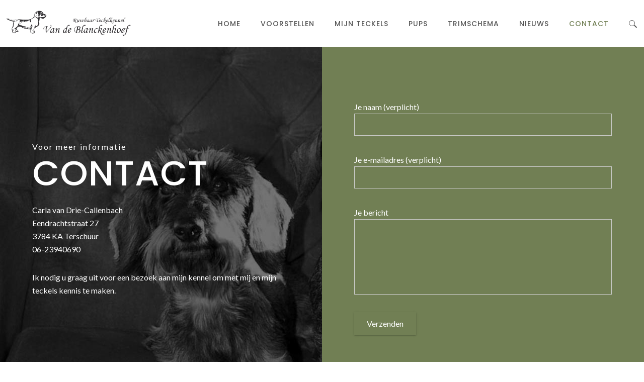

--- FILE ---
content_type: text/html; charset=UTF-8
request_url: https://vdblanckenhoef.nl/contact/
body_size: 16369
content:
<!DOCTYPE html>
<html lang="nl" class="no-js no-svg">
<head>
<meta charset="UTF-8">
<meta name="viewport" content="width=device-width, initial-scale=1">
<link rel="profile" href="https://gmpg.org/xfn/11">
<title>Contact &#8211; Van de Blanckenhoef</title>
<link rel='dns-prefetch' href='//www.google.com' />
<link rel='dns-prefetch' href='//fonts.googleapis.com' />
<link rel='dns-prefetch' href='//s.w.org' />
<link rel="alternate" type="application/rss+xml" title="Van de Blanckenhoef &raquo; Feed" href="https://vdblanckenhoef.nl/feed/" />
<link rel="alternate" type="application/rss+xml" title="Van de Blanckenhoef &raquo; Reactiesfeed" href="https://vdblanckenhoef.nl/comments/feed/" />
		<script type="text/javascript">
			window._wpemojiSettings = {"baseUrl":"https:\/\/s.w.org\/images\/core\/emoji\/13.0.0\/72x72\/","ext":".png","svgUrl":"https:\/\/s.w.org\/images\/core\/emoji\/13.0.0\/svg\/","svgExt":".svg","source":{"concatemoji":"https:\/\/vdblanckenhoef.nl\/wordpress\/wp-includes\/js\/wp-emoji-release.min.js?ver=5.5.17"}};
			!function(e,a,t){var n,r,o,i=a.createElement("canvas"),p=i.getContext&&i.getContext("2d");function s(e,t){var a=String.fromCharCode;p.clearRect(0,0,i.width,i.height),p.fillText(a.apply(this,e),0,0);e=i.toDataURL();return p.clearRect(0,0,i.width,i.height),p.fillText(a.apply(this,t),0,0),e===i.toDataURL()}function c(e){var t=a.createElement("script");t.src=e,t.defer=t.type="text/javascript",a.getElementsByTagName("head")[0].appendChild(t)}for(o=Array("flag","emoji"),t.supports={everything:!0,everythingExceptFlag:!0},r=0;r<o.length;r++)t.supports[o[r]]=function(e){if(!p||!p.fillText)return!1;switch(p.textBaseline="top",p.font="600 32px Arial",e){case"flag":return s([127987,65039,8205,9895,65039],[127987,65039,8203,9895,65039])?!1:!s([55356,56826,55356,56819],[55356,56826,8203,55356,56819])&&!s([55356,57332,56128,56423,56128,56418,56128,56421,56128,56430,56128,56423,56128,56447],[55356,57332,8203,56128,56423,8203,56128,56418,8203,56128,56421,8203,56128,56430,8203,56128,56423,8203,56128,56447]);case"emoji":return!s([55357,56424,8205,55356,57212],[55357,56424,8203,55356,57212])}return!1}(o[r]),t.supports.everything=t.supports.everything&&t.supports[o[r]],"flag"!==o[r]&&(t.supports.everythingExceptFlag=t.supports.everythingExceptFlag&&t.supports[o[r]]);t.supports.everythingExceptFlag=t.supports.everythingExceptFlag&&!t.supports.flag,t.DOMReady=!1,t.readyCallback=function(){t.DOMReady=!0},t.supports.everything||(n=function(){t.readyCallback()},a.addEventListener?(a.addEventListener("DOMContentLoaded",n,!1),e.addEventListener("load",n,!1)):(e.attachEvent("onload",n),a.attachEvent("onreadystatechange",function(){"complete"===a.readyState&&t.readyCallback()})),(n=t.source||{}).concatemoji?c(n.concatemoji):n.wpemoji&&n.twemoji&&(c(n.twemoji),c(n.wpemoji)))}(window,document,window._wpemojiSettings);
		</script>
		<style type="text/css">
img.wp-smiley,
img.emoji {
	display: inline !important;
	border: none !important;
	box-shadow: none !important;
	height: 1em !important;
	width: 1em !important;
	margin: 0 .07em !important;
	vertical-align: -0.1em !important;
	background: none !important;
	padding: 0 !important;
}
</style>
	<link rel='stylesheet' id='wp-block-library-css'  href='https://vdblanckenhoef.nl/wordpress/wp-includes/css/dist/block-library/style.min.css?ver=5.5.17' type='text/css' media='all' />
<link rel='stylesheet' id='wp-block-library-theme-css'  href='https://vdblanckenhoef.nl/wordpress/wp-includes/css/dist/block-library/theme.min.css?ver=5.5.17' type='text/css' media='all' />
<link rel='stylesheet' id='contact-form-7-css'  href='https://vdblanckenhoef.nl/wordpress/wp-content/plugins/contact-form-7/includes/css/styles.css?ver=5.2.2' type='text/css' media='all' />
<link rel='stylesheet' id='rs-plugin-settings-css'  href='https://vdblanckenhoef.nl/wordpress/wp-content/plugins/revslider/public/assets/css/rs6.css?ver=6.2.9' type='text/css' media='all' />
<style id='rs-plugin-settings-inline-css' type='text/css'>
#rs-demo-id {}
</style>
<link rel='stylesheet' id='parent-style-css'  href='https://vdblanckenhoef.nl/wordpress/wp-content/themes/apress/style.css?ver=5.5.17' type='text/css' media='all' />
<link rel='stylesheet' id='zt-multiscroll-css'  href='https://vdblanckenhoef.nl/wordpress/wp-content/plugins/apcore/vc_custom/assets/css/jquery.multiscroll.css?ver=1.1.1' type='text/css' media='all' />
<link rel='stylesheet' id='zt-shortcode-css'  href='https://vdblanckenhoef.nl/wordpress/wp-content/plugins/apcore/vc_custom/assets/css/zt-shortcode.css?ver=1.1.1' type='text/css' media='all' />
<link rel='stylesheet' id='js_composer_front-css'  href='https://vdblanckenhoef.nl/wordpress/wp-content/plugins/js_composer/assets/css/js_composer.min.css?ver=6.2.0' type='text/css' media='all' />
<link rel='stylesheet' id='bsf-Defaults-css'  href='https://vdblanckenhoef.nl/wordpress/wp-content/uploads/smile_fonts/Defaults/Defaults.css?ver=3.19.4' type='text/css' media='all' />
<link rel='stylesheet' id='ultimate-style-css'  href='https://vdblanckenhoef.nl/wordpress/wp-content/plugins/Ultimate_VC_Addons/assets/min-css/style.min.css?ver=3.19.4' type='text/css' media='all' />
<link rel='stylesheet' id='acp-main-style-css'  href='https://vdblanckenhoef.nl/wordpress/wp-content/themes/apress-child/style.css?ver=1.1.1' type='text/css' media='all' />
<link rel='stylesheet' id='photoswipe-css'  href='https://vdblanckenhoef.nl/wordpress/wp-content/themes/apress/assets/css/photoswipe.css?ver=1.1.1' type='text/css' media='all' />
<link rel='stylesheet' id='photoswipe-default-skin-css'  href='https://vdblanckenhoef.nl/wordpress/wp-content/themes/apress/assets/css/photoswipe-default-skin.css?ver=1.1.1' type='text/css' media='all' />
<link rel='stylesheet' id='font_awesome_4-css'  href='https://vdblanckenhoef.nl/wordpress/wp-content/themes/apress/assets/css/font-awesome/css/font-awesome.min.css?ver=1.1.1' type='text/css' media='all' />
<link rel='stylesheet' id='acp-common-css'  href='https://vdblanckenhoef.nl/wordpress/wp-content/themes/apress/assets/css/common.css?ver=1.1.1' type='text/css' media='all' />
<link rel='stylesheet' id='redux-google-fonts-apress_data-css'  href='https://fonts.googleapis.com/css?family=Open+Sans%7CPoppins%3A500%7CMontserrat%3A100%2C200%2C300%2C400%2C500%2C600%2C700%2C800%2C900%2C100italic%2C200italic%2C300italic%2C400italic%2C500italic%2C600italic%2C700italic%2C800italic%2C900italic%7CLato%3A100%2C300%2C400%2C700%2C900%2C100italic%2C300italic%2C400italic%2C700italic%2C900italic%7CRoboto%3A100%2C300%2C400%2C500%2C700%2C900%2C100italic%2C300italic%2C400italic%2C500italic%2C700italic%2C900italic%7CPlayfair+Display&#038;subset=latin&#038;ver=1592223831' type='text/css' media='all' />
<script>if (document.location.protocol != "https:") {document.location = document.URL.replace(/^http:/i, "https:");}</script><script type='text/javascript' src='https://vdblanckenhoef.nl/wordpress/wp-includes/js/jquery/jquery.js?ver=1.12.4-wp' id='jquery-core-js'></script>
<script type='text/javascript' src='https://vdblanckenhoef.nl/wordpress/wp-content/plugins/revslider/public/assets/js/rbtools.min.js?ver=6.0.5' id='tp-tools-js'></script>
<script type='text/javascript' src='https://vdblanckenhoef.nl/wordpress/wp-content/plugins/revslider/public/assets/js/rs6.min.js?ver=6.2.9' id='revmin-js'></script>
<script type='text/javascript' src='https://vdblanckenhoef.nl/wordpress/wp-content/plugins/Ultimate_VC_Addons/assets/min-js/ultimate-params.min.js?ver=3.19.4' id='ultimate-vc-params-js'></script>
<script type='text/javascript' src='https://vdblanckenhoef.nl/wordpress/wp-content/plugins/Ultimate_VC_Addons/assets/min-js/custom.min.js?ver=3.19.4' id='ultimate-custom-js'></script>
<!--[if lt IE 9]>
<script type='text/javascript' src='https://vdblanckenhoef.nl/wordpress/wp-content/themes/apress/assets/js/html5shiv.js?ver=1.1.1' id='ie_html5shiv-js'></script>
<![endif]-->
<script type='text/javascript' src='https://vdblanckenhoef.nl/wordpress/wp-content/themes/apress/assets/js/megamenu.js?ver=5.5.17' id='acp-mega_menu_js-js'></script>
<link rel="https://api.w.org/" href="https://vdblanckenhoef.nl/wp-json/" /><link rel="alternate" type="application/json" href="https://vdblanckenhoef.nl/wp-json/wp/v2/pages/118" /><link rel="EditURI" type="application/rsd+xml" title="RSD" href="https://vdblanckenhoef.nl/wordpress/xmlrpc.php?rsd" />
<link rel="wlwmanifest" type="application/wlwmanifest+xml" href="https://vdblanckenhoef.nl/wordpress/wp-includes/wlwmanifest.xml" /> 
<meta name="generator" content="WordPress 5.5.17" />
<link rel="canonical" href="https://vdblanckenhoef.nl/contact/" />
<link rel='shortlink' href='https://vdblanckenhoef.nl/?p=118' />
<link rel="alternate" type="application/json+oembed" href="https://vdblanckenhoef.nl/wp-json/oembed/1.0/embed?url=https%3A%2F%2Fvdblanckenhoef.nl%2Fcontact%2F" />
<link rel="alternate" type="text/xml+oembed" href="https://vdblanckenhoef.nl/wp-json/oembed/1.0/embed?url=https%3A%2F%2Fvdblanckenhoef.nl%2Fcontact%2F&#038;format=xml" />
<style id="apcore-dyn-styles">.zolo-container,body.boxed_layout .layout_design{max-width:1280px;}.body.boxed_layout .sticky_header.fixed{max-width:1280px;}.pagetitle_parallax_content h1,.pagetitle_parallax{text-align:center;}.pagetitle_parallax_section.titlebar_style2 h1.entry-title{ float:left;}.pagetitle_parallax_section.titlebar_style2 #crumbs{ float:right;}#ajax-loading-screen[data-effect="center_mask_reveal"] span,#ajax-loading-screen,#ajax-loading-screen .reveal-1,#ajax-loading-screen .reveal-2,#mask{background:#ffffff;}.site_layout{padding-top:0; padding-bottom:0;}.zolo-header-area{font-family: Open Sans;letter-spacing: 0.4px;text-transform: none;}.zolo-topbar .zolo_navbar_search.expanded_search_but .nav_search_form_area,.zolo-topbar{background:rgba(255,255,255,0.0);}.zolo-topbar{border-style:solid;border-color:#eeeeee;border-top-width:0px;border-right-width:0px;border-bottom-width:1px;border-left-width:0px;}.zolo-topbar input,.zolo-header-area #lang_sel a.lang_sel_sel,.zolo-topbar a,.zolo-topbar{color:#555555}.zolo-topbar .cart-control:before,.zolo-topbar .cart-control:after,.zolo-topbar .nav_search-icon:after{border-color:#555555}.zolo-topbar .nav_search-icon.search_close_icon:after,.zolo-topbar .nav_search-icon:before{background:#555555}.zolo-topbar a:hover,.zolo-topbar .current-menu-item a{color:#999999;}.zolo-top-menu ul.sub-menu li a{ border-bottom: 1px solid #e5e5e5;}.zolo-topbar{font-size:13px;}.zolo-header-area .zolo-social ul.social-icon li a{color:#4776e6;}.zolo-header-area .zolo-social ul.social-icon li svg{fill:#4776e6;}.zolo-header-area .zolo-social ul.social-icon li a:hover{color:#5480e5;}.zolo-header-area .zolo-social ul.social-icon li svg:hover{fill:#5480e5;}.zolo-header-area .zolo-social.boxed-icons ul.social-icon li a{width:34px;}.zolo-header-area .zolo-social.boxed-icons ul.social-icon li a{background:#4776e6;}.zolo-header-area .zolo-social.boxed-icons ul.social-icon li a{border:1px solid #4776e6;}.zolo-header-area .zolo-social.boxed-icons ul.social-icon li a{-moz-border-radius:0px;-webkit-border-radius:0px;-ms-border-radius:0px;-o-border-radius:0px;border-radius:0px; }.zolo-header-area .zolo-social.boxed-icons ul.social-icon li a{padding-top:8px;padding-bottom:8px;}.zolo-header-area .zolo-social li a,.zolo-header-area .zolo-social.boxed-icons ul.social-icon li a{font-size:14px;line-height:14px;}.zolo-header-area .header_element .zolo-social li{padding-left:5px;padding-right:5px;}.header_element ul.social-icon{margin-left:-5px;margin-right:-5px;}.zolo-top-menu ul.sub-menu{width:160px;}.zolo-top-menu .top-menu li ul.sub-menu li ul.sub-menu{left:160px;}.zolo-top-menu ul.top-menu > li > a{line-height:40px;}.zolo-top-menu ul.sub-menu{background:#ffffff;}.zolo-top-menu li ul.sub-menu li a:hover{background:#fafafa;}.zolo-top-menu li ul.sub-menu li a{color:#747474;}.zolo-top-menu li ul.sub-menu li a:hover{color:#333333;}.search_overlay,.header_element .zolo_navbar_search.expanded_search_but .nav_search_form_area{background:#ffffff!important; }.full_screen_search input,.full_screen_search .search-form::after{ color:#555555!important; }.search_overlay #mob_search_close_but:after, .search_overlay .search_close_but:after,.search_overlay #mob_search_close_but:before, .search_overlay .search_close_but:before{ border-color:#555555!important; }.full_screen_search input{border-color:#555555!important;}.full_screen_search input::-webkit-input-placeholder{color:#555555;}.full_screen_search input::-moz-placeholder{color:#555555;}.full_screen_search input::-ms-input-placeholder{color:#555555;}.full_screen_search input:-o-placeholder{color:#555555;}.header_section_one .header_left{width:50%;}.header_section_one .header_center{width:0;}.header_section_one .header_right{width:50%;}.header_section_two .header_left{width:30%;}.header_section_two .header_center{width:40%;}.header_section_two .header_right{width:30%;}.header_section_three .header_left{width:15%;}.header_section_three .header_center{width:70%;}.header_section_three .header_right{width:15%;}.header_section_one{height:40px;}.header_section_two .zolo-navigation ul li.zolo-middle-logo-menu-logo,.header_section_two{height:94px;}.header_section_three .zolo-navigation ul li.zolo-middle-logo-menu-logo,.header_section_three{height:70px;}.header_section_one li.shopping_cart{line-height:40px;}.header_section_two li.shopping_cart{line-height:94px;}.header_section_three li.shopping_cart{line-height:70px;}.headerbackground,.header_background{background-color: #ffffff;}.header_category_search_wrapper select option,.headerbackground,.header_background{background-color:#ffffff;}header.zolo_header .zolo-header_section2_background{background-color:rgba(255,255,255,0.0);}header.zolo_header .zolo-header_section2_background{border-style:solid;border-color:#e5e5e5;border-top-width:0px;border-right-width:0px;border-bottom-width:0px;border-left-width:0px;}.zolo_vertical_header .header_category_search_wrapper select option,.zolo_vertical_header .headerbackground,.zolo_vertical_header .header_background{box-shadow: 0 1px 2px rgba(0, 0, 0, 0.2);}.header_element .zolo_navbar_search.default_search_but .nav_search_form_area{top:54px;}.header_section_two a,.header_section_two{color:#555555;}.header_section_two a:hover{color:#4776e6;}.header_section_two .cart-control:before,.header_section_two .cart-control:after,.header_section_two .nav_search-icon:after{border-color:#555555}.header_section_two .nav_search-icon.search_close_icon:after,.header_section_two .nav_search-icon:before{background:#555555}.header_section_two{font-size:16px;}.zolo-header-area .header_section_two .top-tagline, .zolo-header-area .header_section_two .header_right_img, .zolo-header-area .header_section_two .header_htmltext, .zolo-header-area .header_section_two .header_working_hours, .zolo-header-area .header_section_two .header_address{line-height:26px;}.header_section_three a,.header_section_three{color:#ffffff;}.header_section_three a:hover{color:#ffffff;}.header_section_three .cart-control:before,.header_section_three .cart-control:after,.header_section_three .nav_search-icon:after{border-color:#ffffff}.header_section_three .nav_search-icon.search_close_icon:after,.header_section_three .nav_search-icon:before{background:#ffffff}.header_section_three{font-size:16px;}.zolo-header-area .header_section_three .top-tagline, .zolo-header-area .header_section_three .header_right_img, .zolo-header-area .header_section_three .header_htmltext, .zolo-header-area .header_section_three .header_working_hours, .zolo-header-area .header_section_three .header_address{line-height:26px;}.zolo_vertical_header a,.zolo_vertical_header{color:#555555;}.zolo_vertical_header a:hover{color:#999999;}.zolo_vertical_header{font-size:16px;}.zolo_vertical_header .vertical_fix_menu .top-tagline, .zolo_vertical_header .vertical_fix_menu .header_right_img{line-height:26px;}.logo-box{padding:0 0 0 0;}.logo-box a{max-width:500px;}.logo-box a img[src$=".svg"]{width:100%;height:150px;}.logo-box a{max-height:150px;}.logo-box a img{max-height:150px;}.header_section_one ul.header_center_col > li, .header_section_one ul.header_left_col > li, .header_section_one ul.header_right_col > li{padding:0 15px;}.header_section_one .zolo-top-menu ul,.header_section_one ul.header_left_col,.header_section_one ul.header_right_col,.header_section_one ul.header_center_col{margin:0 -15px;}.header_section_two ul.header_center_col > li, .header_section_two ul.header_left_col > li, .header_section_two ul.header_right_col > li{padding:0 20px;}.header_section_two .zolo-navigation > ul,.header_section_two ul.header_left_col,.header_section_two ul.header_right_col,.header_section_two ul.header_center_col{margin:0 -20px;}.header_section_two .zolo-navigation > ul{margin:0 -20px;}.header_section_two .vertical_menu_area.vertical_menu_open{right:20px;}.header_section_two .header_left .vertical_menu_area.vertical_menu_open{left:20px;}.header_section_two .horizontal_menu_area{padding-right:80px;}.header_section_two .header_left .horizontal_menu_area{padding-left:80px;}.header_section_three ul.header_center_col > li, .header_section_three ul.header_left_col > li, .header_section_three ul.header_right_col > li{padding:0 20px;}.header_section_three .zolo-navigation > ul,.header_section_three ul.header_left_col,.header_section_three ul.header_right_col,.header_section_three ul.header_center_col{margin:0 -20px;}.header_section_three .zolo-navigation > ul{margin:0 -20px;}.header_section_three .vertical_menu_area.vertical_menu_open{right:20px;}.header_section_three .header_left .vertical_menu_area.vertical_menu_open{left:20px;}.header_section_three .horizontal_menu_area{padding-right:80px;}.header_section_three .header_left .horizontal_menu_area{padding-left:80px;}ul.header_center_col > li.element_separator .element_separator_bar,ul.header_left_col > li.element_separator .element_separator_bar,ul.header_right_col > li.element_separator .element_separator_bar{background:#e5e5e5;}.zolo-top-menu ul > li:after,.header_section_one ul.header_center_col > li:first-child:before, .header_section_one ul.header_left_col > li:first-child:before, .header_section_one ul.header_right_col > li:first-child:before, .header_section_one ul.header_center_col > li:after, .header_section_one ul.header_left_col > li:after, .header_section_one ul.header_right_col > li:after{background:#e5e5e5;}.header_section_two ul.header_center_col > li:first-child:before, .header_section_two ul.header_left_col > li:first-child:before, .header_section_two ul.header_right_col > li:first-child:before, .header_section_two ul.header_center_col > li:after, .header_section_two ul.header_left_col > li:after, .header_section_two ul.header_right_col > li:after{background:#e5e5e5;}.header_section_three ul.header_center_col > li:first-child:before, .header_section_three ul.header_left_col > li:first-child:before, .header_section_three ul.header_right_col > li:first-child:before,.header_section_three ul.header_center_col > li:after, .header_section_three ul.header_left_col > li:after, .header_section_three ul.header_right_col > li:after{background:#e5e5e5;}.zolo-navigation ul > li:first-child:before,.zolo-navigation ul > li:after{background:#e5e5e5;}.zolo-header-area ul .zolo-social li:first-child:before,.zolo-header-area ul .zolo-social li:after{background:#e5e5e5;}.menu_hover_style5 .zolo-navigation ul > li a:after {background:#717f54; border-right:2px solid transparent;border-color:#ffffff;height: 100%;width: 100%;position: absolute;top: 0;left: -150%;content: "";transition: 0.4s all;-webkit-transition: 0.4s all;-moz-transition: 0.4s all;z-index: -1;}.menu_hover_style5 .zolo-navigation ul > .current-menu-ancestor a:after, .menu_hover_style5 .zolo-navigation ul > .current_page_item a:after, .menu_hover_style5 .zolo-navigation ul > .current-menu-item a:after, .menu_hover_style5 .zolo-navigation ul > .current-menu-parent a:after, .menu_hover_style5 .zolo-navigation ul > li:hover a:after {left: 0;}.menu_hover_style5 .zolo-navigation ul > li ul > li a:after, .menu_hover_style5 .zolo-navigation ul > li.current-menu-ancestor ul > li a:after {display: none;}.zolo_right_vertical_header .menu_hover_style5 .zolo-navigation ul > li a:after {border-right: 0;border-left:2px solid transparent;border-color:#ffffff;left: 150%;}.zolo_right_vertical_header .menu_hover_style5 .zolo-navigation ul > .current-menu-ancestor a:after, .zolo_right_vertical_header .menu_hover_style5 .zolo-navigation ul .current_page_item a:after, .zolo_right_vertical_header .menu_hover_style5 .zolo-navigation ul .current-menu-item a:after, .zolo_right_vertical_header .menu_hover_style5 .zolo-navigation ul > .current-menu-parent a:after, .zolo_right_vertical_header .menu_hover_style5 .zolo-navigation ul li:hover a:after {left: 0;}.mobile-nav ul li,.zolo-navigation,.zolo-navigation ul li, .zolo-navigation ul li a{font-family:Poppins,'Bookman Old Style', serif;font-size:14px;line-height:14px;font-style:;font-weight:500;letter-spacing:1px;text-transform:uppercase;}.zolo-navigation ul li{text-align:left;}.header_element .zolo-navigation > ul > li{padding:0 0 0 0;}.zolo-navigation ul li a{padding:40px 20px 40px 20px;}.zolo-navigation .zolo-megamenu-wrapper .zolo-megamenu-widgets-container ul li a,.zolo-navigation .zolo-megamenu-wrapper,.zolo-navigation .zolo-megamenu-wrapper a,.zolo-navigation ul li ul.sub-menu li a{font-size:14px;line-height:normal;}.zolo-navigation .zolo-megamenu-wrapper div.zolo-megamenu-title{font-size:18px;}.header_element.header_section_three .zolo_navbar_search.expanded_search_but .nav_search_form_area, .navigation-area{background-color:#4776e6;;}.navigation-area{border-style:solid;border-top-width:0px;border-right-width:0px;border-bottom-width:0px;border-left-width:0px;}.navigation-area{border-color:#ffffff;}.zolo_vertical_header,.zolo-navigation ul li{text-align:left;}.zolo_vertical_header .zolo-navigation ul li ul li{text-align:left;}.zolo-navigation ul li.navbar_cart a,.zolo-navigation ul li.navbar_cart a:hover,.zolo-navigation ul li.navbar_cart:hover a,.zolo-navigation ul li.zolo-small-menu span,.zolo-navigation ul li.zolo-search-menu span{color:#555555;cursor:pointer;}.nav_button_toggle .nav_bar{background:#555555!important;}.zolo-navigation ul li a{color:;}.zolo-navigation ul li a.current,.zolo-navigation ul .current-menu-ancestor a,.zolo-navigation ul .current_page_item a, .zolo-navigation ul .current-menu-item a,.zolo-navigation ul > .current-menu-parent a,.zolo-navigation ul li:hover a{color:#717f54;;}.zolo_vertical_header .zolo-navigation ul > li{border-right:0;border-bottom:1px solid rgba(204,204,204,0.0);}.zolo_vertical_header .zolo-navigation ul > li ul li{border-right:0;border-bottom:0;}.zolo-navigation ul li ul.sub-menu,ul.sub-menu{width:160px;}.zolo-navigation ul li.zolo-dropdown-menu ul.sub-menu li ul.sub-menu,.zolo-navigation ul li ul.sub-menu li ul.sub-menu{left:160px;}.zolo_right_vertical_header .zolo-navigation ul li.zolo-dropdown-menu ul.sub-menu li ul.sub-menu{right:160px; left:auto;}.zolo-navigation ul li.zolo-dropdown-menu ul.sub-menu,.zolo-navigation ul li ul.sub-menu,.zolo-navigation .zolo-megamenu-wrapper{margin-top:0;}.zolo-navigation ul li.zolo-dropdown-menu ul.sub-menu ul.sub-menu,.zolo-navigation ul li ul.sub-menu ul.sub-menu{margin-top:0;}.zolo-navigation .zolo-megamenu-wrapper a,.zolo-navigation .zolo-megamenu-wrapper li ul.sub-menu li a,.zolo-navigation ul li.zolo-dropdown-menu ul.sub-menu li a,.zolo-navigation ul li ul.sub-menu li a{padding-top:10px;padding-bottom:10px;}.zolo-navigation ul li ul.sub-menu li a{padding-left:20px;padding-right:20px;}.zolo-navigation ul ul.sub-menu,.zolo-megamenu-wrapper .zolo-megamenu-holder,.zolo-megamenu-wrapper .zolo-megamenu-holder,li.zolo-dropdown-menu ul.sub-menu{box-shadow:0 0 4px rgba(0, 0, 0, 0.15);}.zolo-megamenu-wrapper .zolo-megamenu-holder,ul.sub-menu,.zolo-navigation ul li ul li a{background:#ffffff;}.zolo-navigation ul li ul li a:hover, .zolo-navigation ul li ul li.current-menu-item > a{background:#f8f8f8;}.zolo-navigation ul .current-menu-ancestor ul.zolo-megamenu li div.zolo-megamenu-title a span.menu-text, .sticky_header.fixed.header_background .zolo-navigation ul li:hover ul li a span.menu-text,.zolo-navigation .zolo-megamenu-wrapper,.zolo-navigation .zolo-megamenu-wrapper h3 span.menu-text,.zolo-navigation ul .current-menu-ancestor ul .current-menu-item li a span.menu-text,.zolo-navigation ul .current-menu-ancestor ul li a span.menu-text,.zolo-navigation ul li:hover ul li a span.menu-text{color:;}.zolo-navigation ul .current-menu-ancestor ul.zolo-megamenu li div.zolo-megamenu-title a:hover span.menu-text, .sticky_header.fixed.header_background .zolo-navigation ul li:hover ul li a:hover span.menu-text, .zolo-navigation ul .current-menu-ancestor ul .current-menu-item li a:hover span.menu-text, .zolo-navigation ul .current-menu-ancestor ul .current-menu-item a span.menu-text, .zolo-navigation ul li:hover ul li a:hover span.menu-text{color:#333333;;}.zolo-navigation ul li ul.sub-menu li a{border-bottom:1px solid #dcdadb;}.zolo-navigation .zolo-megamenu-wrapper .zolo-megamenu-submenu{border-color:#dcdadb!important;}.horizontal_menu_area,.full_screen_menu_area, .full_screen_menu_area_responsive{background:rgba(255,255,255,1);}.full_screen_menu li a{color:#555555!important;}.full_screen_menu_area .fullscreen_menu_close_button::after, .full_screen_menu_area .fullscreen_menu_close_button::before, #full_screen_menu_close_responsive::after, #full_screen_menu_close_responsive::before{border-color:#555555!important;}.navigation .zolo_navbar_search.expanded_search_but .nav_search_form_area input{color:;}.navigation .zolo_navbar_search .nav_search_form_area input::-webkit-input-placeholder {color:;}.navigation .zolo_navbar_search .nav_search_form_area input::-moz-placeholder {color:;}.navigation .zolo_navbar_search .nav_search_form_area input:-ms-input-placeholder {color:;}.navigation .zolo_navbar_search .nav_search_form_area input:-moz-placeholder{color:;}.zolo-navigation ul ul.sub-menu,.zolo-megamenu-wrapper .zolo-megamenu-holder{border-top: 3px  solid #717f54;}.zolo-navigation ul ul.sub-menu ul.sub-menu{top:-3px;}.zolo_vertical_header .zolo-navigation ul ul.sub-menu, .zolo_vertical_header .zolo-megamenu-wrapper .zolo-megamenu-holder{border-top:0;border-left:3px  solid #717f54;}.zolo_right_vertical_header .zolo_vertical_header .zolo-navigation ul ul.sub-menu,.zolo_right_vertical_header .zolo_vertical_header .zolo-megamenu-wrapper .zolo-megamenu-holder{border-top:0;border-left:0;border-right: 3px  solid #717f54;}.menu_hover_style4 .zolo-navigation ul li a:before,.menu_hover_style3 .zolo-navigation ul li a:before,.menu_hover_style1 .zolo-navigation ul li a:before{border-bottom: 2px solid transparent;border-color:#ffffff;}.menu_hover_style4 .zolo-navigation ul li a:after{border-top: 2px solid transparent; border-color:#ffffff;}.menu_hover_style2 .zolo-navigation ul li a:before{border-width: 2px 0 2px 0!important;}.menu_hover_style2 .zolo-navigation ul li a:after{border-width: 0 2px 0 2px!important;}.menu_hover_style2 .zolo-navigation ul li a:before, .menu_hover_style2 .zolo-navigation ul li a:after{border-color:#ffffff;}.vertical_menu_area .zolo-navigation li a{background:rgba(0,0,0,0.8);}.vertical_menu_area .zolo-navigation li a:hover{background:#717f54;}.zolo_header4 .vertical_menu_box .zolo-navigation .vertical_menu_area li a{color:;}.zolo_header4 .vertical_menu_box .zolo-navigation .vertical_menu_area li a:hover{color:#717f54;;}.horizontal_menu_area{width:800px;}.vertical_menu_area{width:360px;}.vertical_menu_area{top:53px;}.zolo_vertical_header .vertical_fix_header_box,.zolo_vertical_header header.zolo_header{width:280px;}.zolo_left_vertical_header .zolo_vertical_header_topbar,.zolo_left_vertical_header .zolo_footer_area,.zolo_left_vertical_header .zolo_main_content_area{margin-left:280px;}.zolo_right_vertical_header .zolo_vertical_header_topbar,.zolo_right_vertical_header .zolo_footer_area,.zolo_right_vertical_header .zolo_main_content_area{margin-right:280px;}.zolo_vertical_header .vertical_fix_menu .header_left ul.header_left_col > li{padding:20px 40px 20px 40px;}.vertical_header_menu .zolo-navigation ul li a,.vertical_header_menu .zolo-navigation ul.menu_hover_design7 > li{padding-left:40px;padding-right:40px;}.vertical_header_menu .zolo-navigation ul.menu_hover_design7 > li > a{padding-left:0;padding-right:0;}.zolo_vertical_header .zolo-navigation ul li.zolo-dropdown-menu ul ul{top:0; margin-left:-3px;}.zolo_right_vertical_header .zolo_vertical_header .zolo-navigation ul li.zolo-dropdown-menu ul ul{top:0; margin-right:-3px;}.sticky_header_area{background:#ffffff;}.sticky_header_area .navigation-area,header.zolo_header .sticky_header_area .zolo-header_section2_background,.mobile_header_area header.zolo_header .zolo-header_section2_background{background:rgba(229, 229, 229,0.0);}.sticky_header_fixed.sticky-header-shrunk .header_section_two .zolo-navigation ul li.zolo-middle-logo-menu-logo,.sticky_header_fixed.sticky-header-shrunk .header_section_two{height:66px;}.sticky_header_fixed.sticky-header-shrunk .logo-box{padding-top:0px; padding-bottom:0px;}.sticky_header_fixed.sticky-header-shrunk .logo-box img{max-width:90%;}.sticky_header_fixed.sticky-header-shrunk .header_element .zolo-navigation > ul > li{padding:0 0 0 0;}.sticky_header_fixed.sticky-header-shrunk .header_element .zolo-navigation > ul > li > a{padding:20px 20px 20px 20px;}.sticky_header.sticky_header_area .zolo-navigation > ul > li > a,.sticky_header_area .header_section_two a, .sticky_header_area .header_section_two,.zolo-header-area .sticky_header_area .zolo-social ul.social-icon li a{color:;}.sticky_header.sticky_header_area .zolo-navigation ul li a.current,.sticky_header.sticky_header_area .zolo-navigation ul .current-menu-ancestor a,.sticky_header.sticky_header_area .zolo-navigation ul .current_page_item a, .sticky_header.sticky_header_area .zolo-navigation ul .current-menu-item a,.sticky_header.sticky_header_area .zolo-navigation ul > .current-menu-parent a,.sticky_header.sticky_header_area .zolo-navigation ul li:hover a,.sticky_header.sticky_header_area .zolo-navigation > ul > li > a:hover,.sticky_header_area .header_section_two a:hover,.zolo-header-area .sticky_header_area .zolo-social ul.social-icon li a:hover{color:#999999;;}.sticky_header_area .header_element .nav_search-icon:after{border-color:}.sticky_header_area .header_element .nav_search-icon.search_close_icon:after,.sticky_header_area .header_element .nav_search-icon:before{background:}.zolo_preset_header1 .header_section_two .header_left{width:20%;}.zolo_preset_header1 .header_section_two .header_right{width:80%;}.special_button_area .special_button{padding:15px 25px 15px 25px;color:#ffffff!important; font-size:14px; line-height:14px;letter-spacing:0.9px;-moz-border-radius:0px;-ms-border-radius:0px;-o-border-radius:0px;-webkit-border-radius:0px;border-radius:0px;}.special_button_area .special_button:hover{color:#4776e6!important;}.special_button_area .special_button:hover, .special_button_area .special_button{background:#4776e6;border-color:#ffffff;border-style:solid;border-top-width:1px;border-right-width:1px;border-bottom-width:1px;border-left-width:1px;}.special_button_area.button_hover_style1 .special_button:hover{background:#ffffff;border-color:#ffffff;}.special_button_area .special_button:after{background:#ffffff;}.special_button_area .special_button2{padding:10px 25px 10px 25px;color:#555555!important; font-size:14px; line-height:14px;letter-spacing:0.9px;-moz-border-radius:25px;-ms-border-radius:25px;-o-border-radius:25px;-webkit-border-radius:25px;border-radius:25px;}.special_button_area .special_button2:hover{color:#999999!important;}.special_button_area .special_button2:hover, .special_button_area .special_button2{background:rgba(54,56,57,0);border-color:rgba(85,85,85,1);border-style:solid;border-top-width:1px;border-right-width:1px;border-bottom-width:1px;border-left-width:1px;}.special_button_area.button_hover_style1 .special_button2:hover{background:rgba(54,56,57,0);border-color:rgba(153,153,153,1);}.special_button_area .special_button2:after{background:rgba(54,56,57,0);}.footer{background-color: #2b3034!important;}.footer{border-style:solid;border-color:#e9eaee;border-top-width:0px;border-right-width:0px;border-bottom-width:0px;border-left-width:0px;}.footer-widgets{padding-top:40px}.footer-widgets{padding-bottom:40px;}.zolo_copyright_padding,.zolo_footer_padding{padding-right:30px;}.zolo_copyright_padding,.zolo_footer_padding{padding-left:30px;}.footer-layout-upper{padding-top:0}.footer-layout-upper{padding-bottom:40px;}.footer-layout-lower{padding-top:0}.footer-layout-lower{padding-bottom:40px;}.zolo_footer_area .widget .tagcloud a,.zolo_footer_area .widget li,.zolo_footer_area .widget.widget_nav_menu li a{border-color:rgba(66,66,66,0.24)!important;}.widget.widget_pages li a,.widget .tagcloud a,.widget li,.widget.widget_nav_menu li a{border-color:#dadada!important;}.footer h3.widget-title{padding-top:10px;}.footer h3.widget-title{padding-bottom:10px;}.footer h3.widget-title{margin-bottom:20px;}.footer h3.widget-title{position: relative;}.footer h3.widget-title:after{height:1px; width:30px; background:#dddddd;position: absolute;bottom:0px;content: ""; left:0;}.copyright_wrap{background:#282a2b;float: left;width: 100%;}.copyright{border-style:solid;border-color:#4b4c4d;border-top-width:0px;border-right-width:0px;border-bottom-width:0px;border-left-width:0px;}.copyright{padding-top:18px}.copyright{padding-bottom:18px;}.copyright_social .zolo-social ul.social-icon li a{color:#8c8989;}.copyright_social .zolo-social ul.social-icon li svg{fill:#8c8989;}.copyright_social .zolo-social ul.social-icon li a:hover{color:#6a6969;}.copyright_social .zolo-social ul.social-icon li svg:hover{fill:#6a6969;}.copyright_social .zolo-social.boxed-icons ul.social-icon li a{background:rgba(34,34,34,0);}.copyright_social .zolo-social.boxed-icons ul.social-icon li a{border:1px solid #797878;}.copyright_social .zolo-social.boxed-icons ul.social-icon li a{-moz-border-radius:0px;-webkit-border-radius:0px;-ms-border-radius:0px;-o-border-radius:0px;border-radius:0px;}.copyright_social .zolo-social.boxed-icons ul.social-icon li a{min-width:34px;}.copyright_social .zolo-social.boxed-icons ul.social-icon li a{padding-top:8px;padding-bottom:8px;}.copyright_social .zolo-social li a,.copyright_social .zolo-social.boxed-icons ul.social-icon li a{font-size:14px;line-height:14px;}.copyright_social .zolo-social li{padding-left:12px;}.copyright_social .zolo-social li{padding-right:12px;}.container_padding_top, .container-padding{padding-top:0px;}.container_padding_bottom, .container-padding{padding-bottom:0px;}.container_padding_left_right, .container-padding{padding-left:30px;padding-right:30px;}.zolo-topbar .headertopcontent_box{padding-left:30px;padding-right:30px;}.headercontent_box{padding-left:10px;padding-right:10px;}.navigation-padding{padding-left:30px;padding-right:30px;}.sticky_header_area{ box-shadow:0 5px 5px 0 rgba(0,0,0,0.2);}.hassidebar.double_sidebars .content-area{width: calc(58%);padding:0 50px;float:left;margin-left:calc(21%);}.hassidebar.double_sidebars .sidebar_container_1{width:21%;margin-left:calc(1px - (21% + 58%));float:left;}.hassidebar.double_sidebars .sidebar_container_2{width:21%;float:left;}.hassidebar .content-area{width:77%;}.hassidebar .sidebar_container_1{width:23%;}.hassidebar .sidebar_container_2{width:23%;} .sidebar .widget h3.widget-title span{padding-top:10px;}.sidebar .widget h3.widget-title span{padding-bottom:10px;}.sidebar .widget h3.widget-title{margin-bottom:10px;}.sidebar a{color:#888888;}.sidebar .widget.widget_nav_menu li.current-menu-item a,.sidebar .widget.widget_pages li.current_page_item a,.sidebar a:hover{color:;}.sidebar .widget h3.widget-title{text-align: left;}.rtl .sidebar .widget h3.widget-title{text-align:right;}.pagetitle_parallax_content_box{height:100px;}.pagetitle_parallax:after{background:rgba(0,0,0,0)!important;}.pagetitle_parallax_1{}.pagetitle_parallax_content h1{font-size:30px;line-height:36px;}#crumbs, #crumbs a,.pagetitle_parallax_content h1{color:#4776e6;}.pagetitle_parallax_content{padding:30px 30px 30px 30px;}#crumbs,#crumbs a{font-size:13px;}body.boxed_layout .site_layout{background-color:#ffffff;}body.boxed_layout .site_layout{}.container-main{background-color: #ffffff;}body,input,select,textarea{font-family: Lato;font-size: 16px;line-height: 26px;letter-spacing: 0px;text-align: left;text-transform: none;color: #747474;}h1{font-family: Poppins;font-size: 30px;line-height: 40px;letter-spacing: 0px;text-transform: none;color: #333333;}h2{font-family: Poppins;font-size: 30px;line-height: 40px;letter-spacing: 0px;text-transform: none;color: #333333;}h3{font-family: Roboto;font-size: 24px;line-height: 34px;font-weight: 500;letter-spacing: 0px;text-transform: none;color: #333333;}h4{font-family: Roboto;font-size: 22px;line-height: 30px;letter-spacing: 0px;text-transform: none;color: #333333;}h5{font-family: Roboto;font-size: 20px;line-height: 30px;letter-spacing: 0px;text-transform: none;color: #333333;}h6{font-family: Roboto;font-size: 18px;line-height: 28px;letter-spacing: 0px;text-transform: none;color: #333333;}i, em, var{font-family: Playfair Display;}b, strong{font-family: Montserrat;font-weight: Bold 700;}.sidebar .widget h3.widget-title{font-family: Montserrat;font-size: 18px;line-height: 26px;text-transform: none;letter-spacing: 0px;color: #333333;}.sidebar,.sidebar h1,.sidebar h2,.sidebar h3,.sidebar h4,.sidebar h5,.sidebar h6{font-family: Lato;font-size: 16px;line-height: 24px;text-transform: none;letter-spacing: 0px;color: #333333;}.footer h3.widget-title{font-family: Roboto;font-size: 18px;line-height: 26px;font-weight: 700;letter-spacing: 0px;text-transform: none;color: #dddddd;}.footer,.footer h1,.footer h2,.footer h3,.footer h4,.footer h5,.footer h6{font-family: Roboto;font-weight: 400;letter-spacing: 0px;text-transform: none;color: #dddddd;}.footer{font-size: 16px;line-height: 24px;}.pagetitle_parallax_content h1{font-family: Montserrat;letter-spacing: 0px;text-transform: none;}.post_title_area h2,.portfolio_detail h2.portfolio_title{font-family: Montserrat;font-size: 20px;line-height: 28px;letter-spacing: 0px;text-transform: none;}.testimonial_single_page h2.testimonial-entry-title, .team_single_page h2.team-entry-title, body.single .post_title_area h1,.single_page_title{font-family: Montserrat;font-size: 20px;line-height: 28px;letter-spacing: 0px;text-transform: none;color: #333333;}.zolo_blog_date_style5,.apress_postmeta_area,.zolo_blog_meta,.post-bottom-info,.zolo_blog_post_slider_area ul.metatag_list,ul.entry_meta_list,.entry-meta,.zolo_blog_box .zolo_blog_author, .zolo_blog_box .zolo_blog_date,.social_sharing_icon{font-family: Lato;font-size: 14px;line-height: 22px;letter-spacing: 0px;text-transform: none;color: #333333;}.footer .zolo-about-me ul.zolo-about-me-social li a,.footer a{color:#bfbfbf}.footer .zolo-about-me ul.zolo-about-me-social li a:hover, .footer .widget.widget_nav_menu li.current-menu-item a, .footer .widget.widget_pages li.current_page_item a,.footer a:hover{color:;}.vertical_copyright,.copyright{font-size:12px;color:#8C8989;}.copyright a{color:#bfbfbf;}.copyright a:hover{color:;}.pagination,.woocommerce nav.woocommerce-pagination ul li a, .woocommerce nav.woocommerce-pagination ul li span, .woocommerce #content nav.woocommerce-pagination ul li a, .woocommerce #content nav.woocommerce-pagination ul li span, .woocommerce-page nav.woocommerce-pagination ul li a, .woocommerce-page nav.woocommerce-pagination ul li span, .woocommerce-page #content nav.woocommerce-pagination ul li a, .woocommerce-page #content nav.woocommerce-pagination ul li span,.page-numbers{font-size:12px;line-height:12px;}.widget_calendar caption,.widget_calendar th,.widget_calendar tbody td#today,.widget_calendar a:hover, .zolo_zilla_likes_box, .posttype_gallery_slider .zolo_blog_icons .zolo_blog_icon, .navigation .nav-next a, .navigation .nav-previous a, .paging-navigation .nav-next a:hover, .navigation .nav-previous a:hover, #bbpress-forums fieldset.bbp-form legend, .favorite-toggle,a.subscription-toggle, .subscription-toggle{background:#717f54;;}::-moz-selection{background:#717f54;color:#fff;}::selection{background:#717f54;color:#fff;}.wp-block-quote:not(.is-large):not(.is-style-large), article blockquote,.zolo_navbar_search.default_search_but .nav_search_form_area .search-form .search-submit{border-color:#717f54;}.woocommerce div.product .woocommerce-tabs ul.tabs li.active, .woocommerce #content div.product .woocommerce-tabs ul.tabs li.active, .woocommerce-page div.product .woocommerce-tabs ul.tabs li.active, .woocommerce-page #content div.product .woocommerce-tabs ul.tabs li.active,.title404,.zoloblogstyle1 .post_title_area h2 a:hover,.zolo-about-me ul.zolo-about-me-social li a,nav.woocommerce-MyAccount-navigation ul li.is-active a,nav.woocommerce-MyAccount-navigation ul li a:hover{color:#717f54;}.zolo_navbar_search.expanded_search_but .nav_search_form_area input,.zolo-about-me ul.zolo-about-me-social li a{border-color:#717f54!important;}a{color:#1d181c;}.widget.widget_nav_menu li.current-menu-item a,.widget.widget_pages li.current_page_item a,a:hover{color:#717f54;}.woocommerce div.product .stock, .woocommerce #content div.product .stock, .woocommerce-page div.product .stock, .woocommerce-page #content div.product .stock,.woocommerce div.product span.price del, .woocommerce div.product p.price del, .woocommerce #content div.product span.price del, .woocommerce #content div.product p.price del, .woocommerce-page div.product span.price del, .woocommerce-page div.product p.price del, .woocommerce-page #content div.product span.price del, .woocommerce-page #content div.product p.price del,.woocommerce div.product span.price, .woocommerce div.product p.price, .woocommerce #content div.product span.price, .woocommerce #content div.product p.price, .woocommerce-page div.product span.price, .woocommerce-page div.product p.price, .woocommerce-page #content div.product span.price, .woocommerce-page #content div.product p.price,.woocommerce ul.products li.product .price{color:#747474!important;}.page-numbers li a,.page-numbers li span.dots,.woocommerce nav.woocommerce-pagination ul li a, .woocommerce nav.woocommerce-pagination ul li span, .woocommerce #content nav.woocommerce-pagination ul li a, .woocommerce #content nav.woocommerce-pagination ul li span, .woocommerce-page nav.woocommerce-pagination ul li a, .woocommerce-page nav.woocommerce-pagination ul li span, .woocommerce-page #content nav.woocommerce-pagination ul li a, .woocommerce-page #content nav.woocommerce-pagination ul li span{color:#333333!important;background:#eeeeee;border: 1px solid #e1e1e1;}.zolo_blog_area .page-numbers li span,.zolo_blog_area .page-numbers li a:hover,.zolo_portfolio_area .page-numbers li a:hover,.page-numbers li span,.page-numbers li a:hover,.woocommerce nav.woocommerce-pagination ul li span.current, .woocommerce nav.woocommerce-pagination ul li a:hover, .woocommerce nav.woocommerce-pagination ul li a:focus, .woocommerce #content nav.woocommerce-pagination ul li span.current, .woocommerce #content nav.woocommerce-pagination ul li a:hover, .woocommerce #content nav.woocommerce-pagination ul li a:focus, .woocommerce-page nav.woocommerce-pagination ul li span.current, .woocommerce-page nav.woocommerce-pagination ul li a:hover, .woocommerce-page nav.woocommerce-pagination ul li a:focus, .woocommerce-page #content nav.woocommerce-pagination ul li span.current, .woocommerce-page #content nav.woocommerce-pagination ul li a:hover, .woocommerce-page #content nav.woocommerce-pagination ul li a:focus{color:#ffffff!important;background:#717f54;border: 1px solid #cccccc;}body.single .post-navigation .post-meta-nav-title{font-size:22px; line-height:30px;}body.single .post-navigation .post-meta-nav{border-color:#1d181c;}body.single .post-navigation a:hover .post-meta-nav{border-color:#333333;}a.default_back-to-top,a.back-to-top{background:#717f54;color:#ffffff;border:1px solid rgba(122,122,122,0);}a.default_back-to-top:hover,a.back-to-top:hover{background:#717f54;color:#ffffff;border:1px solid rgba(122,122,122,0);}.extended_sidebar_box.extended_sidebar_position_right.extended_sidebar_mask_open{right:300px;}.extended_sidebar_position_right .extended_sidebar_area{right:-300px;}.extended_sidebar_area{width:300px;}.extended_sidebar_box.extended_sidebar_position_left.extended_sidebar_mask_open{left:300px;}.extended_sidebar_position_left .extended_sidebar_area{left:-300px;}.extended_sidebar_box .extended_sidebar_mask{top:-0;}.extended_sidebar_area{background-color: #ffffff;}.extended_sidebar_area h1,.extended_sidebar_area h2,.extended_sidebar_area h3,.extended_sidebar_area h4,.extended_sidebar_area h5,.extended_sidebar_area h6,.extended_sidebar_area,.extended_sidebar_area .widget,.extended_sidebar_area .widget h3.widget-title{color:#333333;}.extended_sidebar_area a,.extended_sidebar_area .widget a{color:#333333;}.extended_sidebar_area a:hover,.extended_sidebar_area .widget a:hover{color:#717f54;;}.extended_sidebar_area .widget li,.extended_sidebar_area .widget.widget_nav_menu li a{border-color:#eeeeee!important;}.single_post_content_wrapper{ max-width:1200px;}body.single .post-navigation.navigation_style1 a{color:#888888;}body.single .post-navigation.navigation_style1 a:hover{color:#333333;}body.single .post-navigation.navigation_style1 .post-meta-nav{border-color:#888888;}body.single .post-navigation.navigation_style1 a:hover .post-meta-nav{border-color:#333333;}body.single .post-navigation.navigation_style2,body.single .post-navigation.navigation_style2 a{color:#888888;background-color:#f7f7f7;}body.single .post-navigation.navigation_style2 a:hover{color:#333333;background-color:#eeeeee;}body.single .post-navigation.navigation_style3 a.pagination_button{color:#888888;background-color:#f7f7f7;}body.single .post-navigation.navigation_style3 a.pagination_button:hover,body.single .post-navigation.navigation_style3 .pagination_thumb_area{color:#333333;background-color:#eeeeee;}body.single .post-navigation.navigation_style4 .pagination_caption{color:#ffffff;}body.single .post-navigation.navigation_style4 a .pagination_bg:after{background:#888888;}.portfolio_layout article{padding:15px;}.portfolio_layout .site-content{margin:0 -15px;}.portfolio_featured_area .portfolio_featured_thumb:hover:after{background:rgba(0,0,0,0.4);}.testimonial_star .star_rating .filled::before{color:#717f54;}body.single .post-navigation.navigation_style2.testimonial_navigation,body.single .post-navigation.navigation_style2.testimonial_navigation a{color:#888888;background-color:#f7f7f7;}body.single .post-navigation.navigation_style2.testimonial_navigation a:hover{color:#333333;background-color:#eeeeee;}body.single .post-navigation.navigation_style2.team_navigation,body.single .post-navigation.navigation_style2.team_navigation a{color:#888888;background-color:#f7f7f7;}body.single .post-navigation.navigation_style2.team_navigation a:hover{color:#333333;background-color:#eeeeee;}.portfolio_layout article .portfoliopage_content,.blog_layout .blog_layout_box .blogpage_content,.blog_layout .blog_layout_box_withoutpadding .blogpage_content{background:rgba(255,255,255,0.9);}.portfolio_layout article .portfoliopage_content,.blog_layout .blog_layout_box .blogpage_content,.blog_layout .blog_layout_box_withoutpadding .blogpage_content{box-shadow: 0 0px 2px rgba(0,0,0,0.15);}.blog_layout .blog_layout_box .blogpage_content:hover,.blog_layout .blog_layout_box_withoutpadding .blogpage_content:hover{box-shadow: 0 0px 7px rgba(0,0,0,0.15);}.read_more_area,.blog_layout .share-box,.post_title_area{text-align:center}.categories-links.rounded a,.categories-links.box a{background:rgba(117,117,117,0.0);}.categories-links.rounded a,.categories-links.box a{border: 1px solid #757575;}.categories-links.rounded a,.categories-links.box a{color:#757575}.categories-links.rounded a:hover,.categories-links.box a:hover{color:#ffffff}.categories-links.rounded a:hover,.categories-links.box a:hover{background:#717f54;;}.categories-links.rounded a:hover, .categories-links.box a:hover{border: 1px solid transparent;}a.more-link,.read_more_area a.read-more{background:rgba(117,117,117,0.0);}a.more-link,.read_more_area a.read-more{border: 1px solid #757575;}a.more-link,.read_more_area a.read-more{color:#757575}a.more-link:hover,.read_more_area a.read-more:hover{color:#ffffff}a.more-link:hover,.read_more_area a.read-more:hover{background:#717f54;}a.more-link:hover,.read_more_area a.read-more:hover{border: 1px solid rgba(117,117,117,0.0);}.share-box li a{-moz-border-radius:px;-webkit-border-radius:px;-ms-border-radius:px;-o-border-radius:px;border-radius:px;}.share-box li a{background:rgba(117,117,117,0.0);}.share-box li a:hover{background:#717f54;}.share-box li a{border: 1px solid #757575;}.share-box li a:hover{border: 1px solid transparent;}.share-box li a{color:#757575}.share-box li a:hover{color:#ffffff}.wpcf7-form input:focus, .wpcf7-form textarea:focus{border-color:!important;}.wpcf7-form select,.wpcf7-form .uneditable-input,.wpcf7-form input,.wpcf7-form textarea{border-color:#cccccc;background:rgba(255,255,255,0.0);}.wpcf7-form select,.wpcf7-form .uneditable-input, .wpcf7-form input, .wpcf7-form textarea,.wpcf7-form{color:#747474;}.wpcf7-form button, .wpcf7-form input[type=reset], .wpcf7-form input[type=submit], html .wpcf7-form input[type=button]{border:1px solid rgba(0,0,0,0.0)!important;}.wpcf7-form button:hover, .wpcf7-form input[type=reset]:hover, .wpcf7-form input[type=submit]:hover, html .wpcf7-form input[type=button]:hover{border-color:rgba(0,0,0,0.0)!important;}.wpcf7-form button, .wpcf7-form input[type=reset], .wpcf7-form input[type=submit], html .wpcf7-form input[type=button]{background:#717f54;}.wpcf7-form button:hover, .wpcf7-form input[type=reset]:hover, .wpcf7-form input[type=submit]:hover, html .wpcf7-form input[type=button]:hover{background:#717f54;opacity:1;}.zt_button_icon,.zt_button_icon_right,.wpcf7-form button, .wpcf7-form input[type=reset], .wpcf7-form input[type=submit], html .wpcf7-form input[type=button]{color:#ffffff!important;}.zt_button_icon:hover,.zt_button_icon_right:hover,.wpcf7-form button:hover, .wpcf7-form input[type=reset]:hover, .wpcf7-form input[type=submit]:hover, html .wpcf7-form input[type=button]:hover{color:#F6F6F6!important;}@media (max-width:1050px) {.fullscreen_header_area{ display:none !important;}.fullscreen_header_area.fullscreen_menu_open_button{ display:block!important;}.mobile_header_area{ display: block !important;}.modern_mobile_menu .headercontent_box{ display:table;}.zolo_mobile_navigation_area{ width:100%; float:left;background:#000; padding-bottom:10px;padding-top:10px; text-align:left;}.zolo_mobile_navigation_area.zolo_mobile_navigation_menu,.modern_mobile_menu .zolo_mobile_navigation_area{ padding:0;}.mobile_header_area.modern_mobile_menu .logo-box{ float:left;}.mob_nav_icon_area{ display:table-cell; vertical-align:middle; width:140px;}.modern_mobile_menu .mobile-nav ul#mobile-nav{ margin:0;}.mobile_header_area{ text-align:center;width:100%; float:left;}.mobile_header_area.mobile_header_sticky{ position:fixed; z-index:9;}.mobile_header_area .logo-box{ float:none; display:inline-block;padding:38px 0;}.mobile_header_area ul.mob_nav_icons{ margin:0; padding:0; list-style:none; float:right;}.mobile_header_area ul.mob_nav_icons li{float:left; padding:0 0 0 15px; color:#f4421a;line-height:20px;}.mobile_header_area ul.mob_nav_icons li a{color:#f4421a; cursor:pointer;}.mobile_header_area ul.mob_nav_icons li .fa{font-size:22px;}.mobile_header_area .zolo_mobile_navigation_area #nav_toggle{margin-left:30px;}.mobile_header_area .zolo_mobile_navigation_area ul.mob_nav_icons{margin-right:30px;}.mobile-nav .mobile_button_wrap{ display:none; width:100%; float:left; padding:10px 10px 16px; text-align:center;}.mobile-nav .special_button_area{ padding-bottom:15px;width:100%; float:left;}.mobile-nav .special_button_area .special_button2,.mobile-nav .special_button_area .special_button{ width:100%;}.mobile-nav ul{ list-style:none; padding:0; margin:0;width:100%; float:left; display:none;}.mobile-nav ul li{ width:100%; float:left;}.mobile-nav ul li.zolo-dropdown-menu ul.sub-menu{box-shadow: none;}.mobile-nav ul li a{ width:100%; float:left; padding:0 30px;}.mobile-nav ul li ul, .mobile-nav ul.sub-menu{ width:100%; background: none;}.mobile-nav ul li li a{ padding-left:40px;}.mobile-nav ul li li li a{ padding-left:50px;}.mobile-nav ul li li li li a{ padding-left:60px;}.mobile-nav {z-index:9999; }.mobile-nav ul li{position: relative;}.mobile-nav .mobile-collapse-toggle{position: absolute;right: 0px;top: 0px;display: block;cursor: pointer;font-size: 20px;padding:0px 12px 0px; line-height:50px;color: #fff;z-index: 9989999;}.mobile-nav .mobile-collapse-toggle [class*="genericon"]{ line-height:50px;}#nav_toggle{position:relative;width:25px; height:20px;float:left; cursor:pointer;}.mobile_header_area.modern_mobile_menu #nav_toggle{ margin-left:20px; float:right;}#nav_toggle .nav_bar{background:#f4421a; width:100%;height:2px; float:left; cursor:pointer; margin:3px 0;}#nav_toggle.active .nav_bar_2nd{ height:0;margin:0;}#nav_toggle.active .nav_bar_1st{ margin:11px 0 0 0;transform: rotate(45deg);-moz-transform: rotate(45deg);-webkit-transform: rotate(45deg);-ms-transform: rotate(45deg);-o-transform: rotate(45deg); }#nav_toggle.active .nav_bar_3rd{transform: rotate(-45deg);-moz-transform: rotate(-45deg);-webkit-transform: rotate(-45deg);-ms-transform: rotate(-45deg);-o-transform: rotate(-45deg);margin:-3px 0 0;}.open-submenu{ position:absolute; top:0; right:0; width:60px; cursor:pointer;}.open-submenu:after{ width: 0; height: 0;content: "\f107";top:50%; left:50%; margin:-8px 0 0 -5px; position:absolute;font-family: FontAwesome; font-size:16px; line-height:16px;}.mobile-nav ul li a i.fa-angle-down{ display:none;}.fullpage_scroll_class .mobile_header_area .zolo-header-area,body.ver_full_screen_slider .zolo-header-area,body.slider_position_from_top .mobile_header_area .zolo-header-area,body.titlebar_position_from_top .mobile_header_area .zolo-header-area{ position:relative;}}.mobile_header_area header.zolo_header .headercontent_box{padding-top:0;}.mobile_header_area header.zolo_header .headercontent_box{padding-bottom:0;}.mobile_header_area header.zolo_header .headercontent_box{padding-right:30px;padding-left:30px;}.mobile_header_area .logo-box{padding:38px 0 38px 0;}.zolo_mobile_navigation_area{background:#ffffff;}.mobile-nav ul li a:hover{background:#717f54;}.mobile-nav ul li a{font-size:14px;line-height:40px;}.open-submenu{height:40px;}.mobile_header_area ul.mob_nav_icons li a{color:#ffffff!important;}.mobile_header_area .nav_search-icon.search_close_icon:after,.mobile_header_area .nav_search-icon:before,#nav_toggle .nav_bar{background:#ffffff!important;}.mobile_header_area .nav_search-icon:after{border-color:#ffffff!important;}.open-submenu:after,.mobile-nav ul li a{color:#717f54!important;}.mobile-nav ul li a:hover{color:#ffffff!important;}.mobile-nav ul li a{border-bottom:1px solid rgba(0,0,0,0)!important;}.mobile_header_area .headerbackground,.mobile_header_area .header_background{background:#717f54;}.launch_button,.launch_button:hover, button:hover, button:focus, input[type="submit"]:hover, input[type="button"]:hover, input[type="reset"]:hover, input[type="submit"]:focus, input[type="button"]:focus, input[type="reset"]:focus, button, input[type="submit"], input[type="button"], input[type="reset"], .zolo_navbar_search.default_search_but .nav_search_form_area .search-form .search-submit{background:#717f54;color:#ffffff}a.launch_button, .woocommerce-page #respond input#submit, button, input[type="submit"], input[type="button"], input[type="reset"]{-moz-border-radius:0px;-webkit-border-radius:0px;-ms-border-radius:0px;-o-border-radius:0px;border-radius:0px;}.woocommerce-page #respond input#submit, button, input[type="submit"], input[type="button"], input[type="reset"]{padding: 9px 16px;font-size:13px;height: auto; line-height: normal;}button, input[type="submit"], input[type="button"], input[type="reset"]{box-shadow: 0 2px 2px 0 rgba(0, 0, 0, 0.14), 0 1px 5px 0 rgba(0, 0, 0, 0.12), 0 3px 1px -2px rgba(0, 0, 0, 0.2);}button:hover, input[type="submit"]:hover, input[type="button"]:hover, input[type="reset"]:hover{box-shadow: 0 3px 3px 0 rgba(0, 0, 0, 0.14), 0 1px 7px 0 rgba(0, 0, 0, 0.12), 0 3px 1px -1px rgba(0, 0, 0, 0.2);}@media (max-width:1050px) {.zolo_left_vertical_header .zolo_vertical_header_topbar,.zolo_left_vertical_header .zolo_footer_area,.zolo_left_vertical_header .zolo_main_content_area{margin-left:0px!important;}.zolo_right_vertical_header .zolo_vertical_header_topbar,.zolo_right_vertical_header .zolo_footer_area,.zolo_right_vertical_header .zolo_main_content_area{margin-right:0px!important;}.header_section_one{line-height:40px;}}@media (max-width:800px){.hassidebar.double_sidebars .content-area{width:100%;padding:0;float:left;margin-left:0;}.hassidebar.double_sidebars .sidebar_container_1{width:100%;margin-left:0;float:left;}.hassidebar.double_sidebars .sidebar_container_2{width:100%;float:left;}.hassidebar.right .content-area,.hassidebar.left .content-area,.hassidebar .content-area{width:100%; padding:0!important;}.hassidebar .sidebar_container_1{width:100%;}.hassidebar .sidebar_container_2{width:100%;} .hassidebar .sidebar{ padding-top:40px;}}@media (max-width:767px){.zolo-container{max-width:440px;}}@media (max-width:500px){.zolo-container{max-width:330px;}}.postcategory_area {display: none;}.white {color: #ffffff;}</style><meta name="generator" content="Powered by WPBakery Page Builder - drag and drop page builder for WordPress."/>
<meta name="generator" content="Powered by Slider Revolution 6.2.9 - responsive, Mobile-Friendly Slider Plugin for WordPress with comfortable drag and drop interface." />
<link rel="icon" href="https://vdblanckenhoef.nl/wordpress/wp-content/uploads/2019/01/cropped-site-icon-32x32.jpg" sizes="32x32" />
<link rel="icon" href="https://vdblanckenhoef.nl/wordpress/wp-content/uploads/2019/01/cropped-site-icon-192x192.jpg" sizes="192x192" />
<link rel="apple-touch-icon" href="https://vdblanckenhoef.nl/wordpress/wp-content/uploads/2019/01/cropped-site-icon-180x180.jpg" />
<meta name="msapplication-TileImage" content="https://vdblanckenhoef.nl/wordpress/wp-content/uploads/2019/01/cropped-site-icon-270x270.jpg" />
<script type="text/javascript">function setREVStartSize(e){
			//window.requestAnimationFrame(function() {				 
				window.RSIW = window.RSIW===undefined ? window.innerWidth : window.RSIW;	
				window.RSIH = window.RSIH===undefined ? window.innerHeight : window.RSIH;	
				try {								
					var pw = document.getElementById(e.c).parentNode.offsetWidth,
						newh;
					pw = pw===0 || isNaN(pw) ? window.RSIW : pw;
					e.tabw = e.tabw===undefined ? 0 : parseInt(e.tabw);
					e.thumbw = e.thumbw===undefined ? 0 : parseInt(e.thumbw);
					e.tabh = e.tabh===undefined ? 0 : parseInt(e.tabh);
					e.thumbh = e.thumbh===undefined ? 0 : parseInt(e.thumbh);
					e.tabhide = e.tabhide===undefined ? 0 : parseInt(e.tabhide);
					e.thumbhide = e.thumbhide===undefined ? 0 : parseInt(e.thumbhide);
					e.mh = e.mh===undefined || e.mh=="" || e.mh==="auto" ? 0 : parseInt(e.mh,0);		
					if(e.layout==="fullscreen" || e.l==="fullscreen") 						
						newh = Math.max(e.mh,window.RSIH);					
					else{					
						e.gw = Array.isArray(e.gw) ? e.gw : [e.gw];
						for (var i in e.rl) if (e.gw[i]===undefined || e.gw[i]===0) e.gw[i] = e.gw[i-1];					
						e.gh = e.el===undefined || e.el==="" || (Array.isArray(e.el) && e.el.length==0)? e.gh : e.el;
						e.gh = Array.isArray(e.gh) ? e.gh : [e.gh];
						for (var i in e.rl) if (e.gh[i]===undefined || e.gh[i]===0) e.gh[i] = e.gh[i-1];
											
						var nl = new Array(e.rl.length),
							ix = 0,						
							sl;					
						e.tabw = e.tabhide>=pw ? 0 : e.tabw;
						e.thumbw = e.thumbhide>=pw ? 0 : e.thumbw;
						e.tabh = e.tabhide>=pw ? 0 : e.tabh;
						e.thumbh = e.thumbhide>=pw ? 0 : e.thumbh;					
						for (var i in e.rl) nl[i] = e.rl[i]<window.RSIW ? 0 : e.rl[i];
						sl = nl[0];									
						for (var i in nl) if (sl>nl[i] && nl[i]>0) { sl = nl[i]; ix=i;}															
						var m = pw>(e.gw[ix]+e.tabw+e.thumbw) ? 1 : (pw-(e.tabw+e.thumbw)) / (e.gw[ix]);					
						newh =  (e.gh[ix] * m) + (e.tabh + e.thumbh);
					}				
					if(window.rs_init_css===undefined) window.rs_init_css = document.head.appendChild(document.createElement("style"));					
					document.getElementById(e.c).height = newh+"px";
					window.rs_init_css.innerHTML += "#"+e.c+"_wrapper { height: "+newh+"px }";				
				} catch(e){
					console.log("Failure at Presize of Slider:" + e)
				}					   
			//});
		  };</script>
<style type="text/css" data-type="vc_shortcodes-custom-css">.vc_custom_1549981876575{padding-right: 10% !important;padding-left: 10% !important;background-image: url(https://vdblanckenhoef.nl/wordpress/wp-content/uploads/2019/02/contact_bg.jpg?id=367) !important;}.vc_custom_1544638531566{padding-right: 10% !important;padding-left: 10% !important;background-color: #717f54 !important;}</style><noscript><style> .wpb_animate_when_almost_visible { opacity: 1; }</style></noscript></head>
<body data-rsssl=1 class="page-template-default page page-id-118 wp-embed-responsive single-author  wide_layout titlebar_position_below sidebar_widget_style_none wpb-js-composer js-comp-ver-6.2.0 vc_responsive">
<div class="site_layout">
<div class="extended_sidebar_box extended_sidebar_position_right"><div class="extended_sidebar_mask"></div>
<div class="zolo_loading_screen" id="ajax-loading-screen" data-disable-fade-on-click="0" data-effect="standard" data-method="standard">
	
	        
            <div id="mask">
            	<div id="loader">
					            	</div>
            </div>
        
			
	</div>



<div class="layout_design">

<!-- Home Page Section Start -->
<!--Header Start-->

<div class="fullscreen_header_area">
  <div class="zolo-header-area header_background zolo_preset_header1 zolo_header_sticky">
    <div class="sticky_header_wrapper"><div class="sticky_header fadeInDown">        <header class="zolo_header">
      <div class="headercontent">
        
                <div class="zolo-header_section2_background">  
          <div class="zolo-container">
          <div class="headercontent_box">
            <div class="header_element header_section_two">
              <div class="header_left"><ul class="header_left_col"><li class=""><div class="logo-box"><a href="https://vdblanckenhoef.nl/"><img src="https://vdblanckenhoef.nl/wordpress/wp-content/uploads/2018/12/logo_2.png" srcset="https://vdblanckenhoef.nl/wordpress/wp-content/uploads/2018/12/logo_2.png 1x, https://apressthemes.com/demo67/wp-content/uploads/2017/10/xx22.png 2x" alt="Van de Blanckenhoef" class="logo" /></a></div><div class="logo-box sticky_logo"> <a href="https://vdblanckenhoef.nl/"><img src="https://vdblanckenhoef.nl/wordpress/wp-content/uploads/2018/12/logo_2.png" srcset="https://vdblanckenhoef.nl/wordpress/wp-content/uploads/2018/12/logo_2.png 1x, https://vdblanckenhoef.nl/wordpress/wp-content/uploads/2018/12/logo_2.png 2x" alt="Van de Blanckenhoef" class="logo" /></a></div></li></ul></div><div class="header_right"><ul class="header_right_col"><li><div class="navigation menu_hover_style3 dropdown_loading_fade menu_hover_styles menu_hover_style3"><nav id="site-navigation" class="zolo-navigation main-navigation" role="navigation"><ul id="primary" class="nav zolo-navbar-nav menu_hover_design_none"><li  id="menu-item-109"  class="menu-item menu-item-type-post_type menu-item-object-page menu-item-home menu-item-109"  ><a  href="https://vdblanckenhoef.nl/"><span class="menu-text">Home</span></a></li><li  id="menu-item-254"  class="menu-item menu-item-type-custom menu-item-object-custom menu-item-254"  ><a  href="https://vdblanckenhoef.nl#voorstellen"><span class="menu-text">Voorstellen</span></a></li><li  id="menu-item-120"  class="menu-item menu-item-type-post_type menu-item-object-page menu-item-120"  ><a  href="https://vdblanckenhoef.nl/teckels/"><span class="menu-text">Mijn teckels</span></a></li><li  id="menu-item-328"  class="menu-item menu-item-type-post_type menu-item-object-page menu-item-328"  ><a  href="https://vdblanckenhoef.nl/pups/"><span class="menu-text">Pups</span></a></li><li  id="menu-item-121"  class="menu-item menu-item-type-post_type menu-item-object-page menu-item-121"  ><a  href="https://vdblanckenhoef.nl/trimschema/"><span class="menu-text">Trimschema</span></a></li><li  id="menu-item-283"  class="menu-item menu-item-type-post_type menu-item-object-page menu-item-283"  ><a  href="https://vdblanckenhoef.nl/nieuws/"><span class="menu-text">Nieuws</span></a></li><li  id="menu-item-119"  class="menu-item menu-item-type-post_type menu-item-object-page current-menu-item page_item page-item-118 current_page_item menu-item-119"  ><a  href="https://vdblanckenhoef.nl/contact/"><span class="menu-text">Contact</span></a></li></ul></nav></div></li><li class="zolo-search-menu"><div class="zolo_navbar_search expanded_search_but"><span class="nav_expanded_search_but nav_search-icon"></span></div></li></ul></div>              <!--Expanded Search Content Start-->
              <div class="zolo_navbar_search expanded_search_but"><div class="nav_search_form_area"><span id="nav_expanded_search_but" class="nav_search-icon expanded_close_button"></span><form role="search" method="get" class="search-form" action="https://vdblanckenhoef.nl/">
				<label>
					<span class="screen-reader-text">Zoeken naar:</span>
					<input type="search" class="search-field" placeholder="Zoeken &hellip;" value="" name="s" />
				</label>
				<input type="submit" class="search-submit" value="Zoeken" />
			</form></div></div>              <!--Expanded Search Content End--> 
            </div>
          </div>
        </div>
        </div>
                
      </div>
    </header>
    </div></div>      </div>
  
  <!--Full Screen Search Content Start-->
    <!--Full Screen Search Content End--> 
</div>
<!--Header Start-->

<div class="mobile_header_area modern_mobile_menu">
<div class="zolo-header-area header_background">
		     <!--Top Area Start-->
        
    <!--Top Area End-->
        <header class="zolo_header">
      <div class="headercontent">
        <div class="headercontent_box">           
          <!-- Logo Area Start -->
       <div class="logo-box"> <a href="https://vdblanckenhoef.nl/"><img src="https://vdblanckenhoef.nl/wordpress/wp-content/uploads/2018/12/logo_2.png" srcset="https://vdblanckenhoef.nl/wordpress/wp-content/uploads/2018/12/logo_2.png 1x, https://vdblanckenhoef.nl/wordpress/wp-content/uploads/2018/12/logo_2.png 2x" alt="Van de Blanckenhoef" class="logo" /></a></div>          <!-- Logo Area End --> 
          
          <!--Menu bar Icon Start-->
          <div class="mob_nav_icon_area"> <span id="nav_toggle" class="zolo_mobile_menu_icon"><span class="nav_bar nav_bar_1st"></span><span class="nav_bar nav_bar_2nd"></span><span class="nav_bar nav_bar_3rd"></span></span>
                        <ul class="mob_nav_icons">
                            <li class="zolo-search_li">
                <div class="zolo_navbar_search "> <span id="mob_full_screen_search_but" class="nav_search-icon"></span> </div>
              </li>
                          </ul>
                      </div>
          <!--Menu bar Icon End--> 
          
        </div>
      </div>
    </header>
      </div>
    <div class="zolo_mobile_navigation_area">
    <div class="mobile-nav">
      <div class="mobile-nav-holder main-menu"></div>
              
    </div>
  </div>
    <div class="search_overlay"> <span id="mob_search_close_but">Close</span>
    <div class="content_div full_screen_search">
      <form role="search" method="get" class="search-form" action="https://vdblanckenhoef.nl/">
				<label>
					<span class="screen-reader-text">Zoeken naar:</span>
					<input type="search" class="search-field" placeholder="Zoeken &hellip;" value="" name="s" />
				</label>
				<input type="submit" class="search-submit" value="Zoeken" />
			</form>    </div>
  </div>
</div>
<!--zolo_main_content_area Start-->
<div class="zolo_main_content_area">
<!--zolo_content_bg_area Start-->
<div class="zolo_content_bg_area">
<!-- Container Main Start-->
<div class="container-main nosidebars">
  <div class="zolo-container">      <div class="container-padding">
        <div class="inner-content">
        
          <div id="primary" class="content-area">
            <div id="content" class="site-content" role="main">
                                          <article id="post-118" class="post-118 page type-page status-publish hentry">
                                                                                                            
                <div class="entry-content">			
                  <div data-row-text-color="dark" data-vc-full-width="true" data-vc-full-width-init="false" data-vc-stretch-content="true" style=" " class="vc_row wpb_row zolo_wpb_row vc_row-fluid apress_row_class_172803838696c13a24605c vc_row-no-padding vc_row-o-equal-height vc_row-o-content-middle vc_row-flex"><div class="wpb_column vc_column_container vc_col-sm-6 vc_col-has-fill apress_col_id_1539931823696c13a2470ec hover_style_none"><div class="layer vc_column-inner vc_custom_1549981876575"  ><div class="wpb_wrapper"><div class="ult-spacer spacer-696c13a2471b2" data-id="696c13a2471b2" data-height="150" data-height-mobile="150" data-height-tab="150" data-height-tab-portrait="" data-height-mobile-landscape="" style="clear:both;display:block;"></div>	
<div id="zolo_heading_element_1934362202696c13a2474fd" class="zolo_heading_element heading_style2 noanimation " data-animation = "No Animation" data-delay = "500" style=" text-align:left"><div class="zolo_heading_element_text"><div class="zolo-sub-title zolo-content-subtitle" style="color:#ffffff; letter-spacing: 2px; "><span class="zolo-sub-title-text">Voor meer informatie</span></div><h2 class="zolo-title "><span class="title_text" style="font-size: 70px; line-height: 80px; letter-spacing: 1px; ">CONTACT</span></h2></div></div>	
<div id="zolo_heading_element_73690540696c13a28f5c4" class="zolo_heading_element heading_style2 noanimation " data-animation = "No Animation" data-delay = "500" style=" text-align:left"><div class="zolo_heading_element_text"><div class="zolo-title zolo-content-title-big"><span class="title_text" style="">Carla van Drie-Callenbach<br />
Eendrachtstraat 27<br />
3784 KA Terschuur<br />
06-23940690</p>
<p>Ik nodig u graag uit voor een bezoek aan mijn kennel om met mij en mijn teckels kennis te maken.</span></div></div></div><div class="ult-spacer spacer-696c13a28f863" data-id="696c13a28f863" data-height="150" data-height-mobile="150" data-height-tab="150" data-height-tab-portrait="" data-height-mobile-landscape="" style="clear:both;display:block;"></div></div></div></div><div class="wpb_column vc_column_container vc_col-sm-6 vc_col-has-fill apress_col_id_323769538696c13a28fd29 hover_style_none"><div class="layer vc_column-inner vc_custom_1544638531566"  ><div class="wpb_wrapper"><div class="ult-spacer spacer-696c13a28fe14" data-id="696c13a28fe14" data-height="55" data-height-mobile="55" data-height-tab="55" data-height-tab-portrait="" data-height-mobile-landscape="" style="clear:both;display:block;"></div>
<!--zolo calltoaction Row Start-->

<div id="apress_contactform_1" class="apress_contactform medium_buttton noanimation" data-animation ="No Animation" data-delay ="500"> 
	<div role="form" class="wpcf7" id="wpcf7-f220-p118-o1" lang="nl-NL" dir="ltr">
<div class="screen-reader-response" role="alert" aria-live="polite"></div>
<form action="/contact/#wpcf7-f220-p118-o1" method="post" class="wpcf7-form init" novalidate="novalidate">
<div style="display: none;">
<input type="hidden" name="_wpcf7" value="220" />
<input type="hidden" name="_wpcf7_version" value="5.2.2" />
<input type="hidden" name="_wpcf7_locale" value="nl_NL" />
<input type="hidden" name="_wpcf7_unit_tag" value="wpcf7-f220-p118-o1" />
<input type="hidden" name="_wpcf7_container_post" value="118" />
<input type="hidden" name="_wpcf7_posted_data_hash" value="" />
<input type="hidden" name="_wpcf7_recaptcha_response" value="" />
</div>
<p><label> Je naam (verplicht)<br />
    <span class="wpcf7-form-control-wrap your-name"><input type="text" name="your-name" value="" size="40" class="wpcf7-form-control wpcf7-text wpcf7-validates-as-required" aria-required="true" aria-invalid="false" /></span> </label></p>
<p><label> Je e-mailadres (verplicht)<br />
    <span class="wpcf7-form-control-wrap your-email"><input type="email" name="your-email" value="" size="40" class="wpcf7-form-control wpcf7-text wpcf7-email wpcf7-validates-as-required wpcf7-validates-as-email" aria-required="true" aria-invalid="false" /></span> </label></p>
<p><label> Je bericht<br />
    <span class="wpcf7-form-control-wrap your-message"><textarea name="your-message" cols="40" rows="10" class="wpcf7-form-control wpcf7-textarea" aria-invalid="false"></textarea></span> </label></p>
<p><input type="submit" value="Verzenden" class="wpcf7-form-control wpcf7-submit" /></p>
<div class="wpcf7-response-output" role="alert" aria-hidden="true"></div></form></div> 
</div>
<div class="ult-spacer spacer-696c13a2906bf" data-id="696c13a2906bf" data-height="55" data-height-mobile="55" data-height-tab="55" data-height-tab-portrait="" data-height-mobile-landscape="" style="clear:both;display:block;"></div></div></div></div></div><div class="vc_row-full-width vc_clearfix"></div>
                </div>
                <!-- .entry-content -->
                <!-- .entry-meta --> 
              </article>
                                                           
                          </div>
            <!-- #content --> 
          </div>
          <!-- #primary -->    
            
        </div>
      </div>
  </div>  
</div>
</div>
<!--zolo_content_bg_area End-->
</div>
<!--zolo_main_content_area End-->
<a href="#" class="sticky_on_scroll_backtotop backtotop_style_square back-to-top"><i class="fa fa-angle-up"></i></a><!--Footer Area Start-->

<footer class="main-footer site-footer zolo_footer_area" itemscope="itemscope" itemtype="http://schema.org/WPFooter">
  <div class="zolo_footer_container_area " id="none">
    <div class="footer" data-parallax="">                      </div>
        <div class="copyright_wrap">
            <div class="copyright ">
        <div class="zolo-container">
          <div class="zolo_copyright_padding">
                        <div class="copyright_text">
              &copy; 2019 Ruwhaar Teckelkennel Van de Blanckenhoef | Realisatie door <a href="https://signatures.nl">Signatures</a>            </div>
          </div>
        </div>
      </div>
          </div>
      </div>
</footer>
<!--Footer Area End-->
</div>
</div>
</div>
<div class="pswp" tabindex="-1" role="dialog" aria-hidden="true">		
		<div class="pswp__bg"></div>		
		<div class="pswp__scroll-wrap">		
			<div class="pswp__container">
				<div class="pswp__item"></div>
				<div class="pswp__item"></div>
				<div class="pswp__item"></div>
			</div>		
			<div class="pswp__ui pswp__ui--hidden">		
				<div class="pswp__top-bar">		
					<!--  Controls are self-explanatory. Order can be changed. -->		
					<div class="pswp__counter"></div>		
					<button class="pswp__button pswp__button--close" title="Close (Esc)"></button>		
					<button class="pswp__button pswp__button--share" title="Share"></button>		
					<button class="pswp__button pswp__button--fs" title="Toggle fullscreen"></button>		
					<button class="pswp__button pswp__button--zoom" title="Zoom in/out"></button>		
					<div class="pswp__preloader">
						<div class="pswp__preloader__icn">
						  <div class="pswp__preloader__cut">
							<div class="pswp__preloader__donut"></div>
						  </div>
						</div>
					</div>
				</div>		
				<div class="pswp__share-modal pswp__share-modal--hidden pswp__single-tap">
					<div class="pswp__share-tooltip"></div> 
				</div>		
				<button class="pswp__button pswp__button--arrow--left" title="Previous (arrow left)">
				</button>		
				<button class="pswp__button pswp__button--arrow--right" title="Next (arrow right)">
				</button>		
				<div class="pswp__caption">
					<div class="pswp__caption__center"></div>
				</div>		
			</div>		
		</div>		
		</div>
	<style id="apcore-plugin-dyn-styles">#zolo_heading_element_1934362202696c13a2474fd .zolo-title {margin-bottom: 20px;}#zolo_heading_element_1934362202696c13a2474fd .zolo-sub-title {}#zolo_heading_element_1934362202696c13a2474fd .zolo-heading-delimiter {}#zolo_heading_element_1934362202696c13a2474fd .zolo-title span.title_text{color:#ffffff;}#zolo_heading_element_1934362202696c13a2474fd.heading_style11 .zolo-sub-title span.zolo-sub-title-text,#zolo_heading_element_1934362202696c13a2474fd.heading_style12 .zolo-sub-title span.zolo-sub-title-text{ background:#f2f2f2; padding:7px 15px;}#zolo_heading_element_1934362202696c13a2474fd .delimiter_style_line { display:inline-block; border-bottom:3px solid ;width:80px;}#zolo_heading_element_1934362202696c13a2474fd .zolo_icon{ font-size:30px; color:;}#zolo_heading_element_1934362202696c13a2474fd .zolo_icon.circle_background,#zolo_heading_element_1934362202696c13a2474fd .zolo_icon.square_background{ background:#eeeeee;}#zolo_heading_element_1934362202696c13a2474fd .zolo_icon.design_your_own{ width:50px; height:50px;line-height:50px;background:#eeeeee;border:1px  #eaeaea; -moz-border-radius:300px; -webkit-border-radius:300px;-ms-border-radius:300px;-o-border-radius:300px;border-radius:300px;}#zolo_heading_element_1934362202696c13a2474fd .space_between_line_icon{ padding:0 20px; display:inline-block; position:relative;}#zolo_heading_element_1934362202696c13a2474fd .space_between_line_icon:before,#zolo_heading_element_1934362202696c13a2474fd .space_between_line_icon:after{border-bottom:3px solid ;width:80px;}#zolo_heading_element_1934362202696c13a2474fd .apcore-clipping-overlay{ background:#f2f2f2}#zolo_heading_element_73690540696c13a28f5c4 .zolo-title {margin-bottom: 20px;}#zolo_heading_element_73690540696c13a28f5c4 .zolo-sub-title {}#zolo_heading_element_73690540696c13a28f5c4 .zolo-heading-delimiter {}#zolo_heading_element_73690540696c13a28f5c4 .zolo-title span.title_text{color:#ffffff;}#zolo_heading_element_73690540696c13a28f5c4.heading_style11 .zolo-sub-title span.zolo-sub-title-text,#zolo_heading_element_73690540696c13a28f5c4.heading_style12 .zolo-sub-title span.zolo-sub-title-text{ background:#f2f2f2; padding:7px 15px;}#zolo_heading_element_73690540696c13a28f5c4 .delimiter_style_line { display:inline-block; border-bottom:3px solid ;width:80px;}#zolo_heading_element_73690540696c13a28f5c4 .zolo_icon{ font-size:30px; color:;}#zolo_heading_element_73690540696c13a28f5c4 .zolo_icon.circle_background,#zolo_heading_element_73690540696c13a28f5c4 .zolo_icon.square_background{ background:#eeeeee;}#zolo_heading_element_73690540696c13a28f5c4 .zolo_icon.design_your_own{ width:50px; height:50px;line-height:50px;background:#eeeeee;border:1px  #eaeaea; -moz-border-radius:300px; -webkit-border-radius:300px;-ms-border-radius:300px;-o-border-radius:300px;border-radius:300px;}#zolo_heading_element_73690540696c13a28f5c4 .space_between_line_icon{ padding:0 20px; display:inline-block; position:relative;}#zolo_heading_element_73690540696c13a28f5c4 .space_between_line_icon:before,#zolo_heading_element_73690540696c13a28f5c4 .space_between_line_icon:after{border-bottom:3px solid ;width:80px;}#zolo_heading_element_73690540696c13a28f5c4 .apcore-clipping-overlay{ background:#f2f2f2}.apress_col_id_1539931823696c13a2470ec .apcore-clipping-overlay{ background:#f2f2f2;}.apress_col_id_1539931823696c13a2470ec{ position:relative;z-index:;}.apress_col_id_1539931823696c13a2470ec .vc_column-inner:before, .apress_col_id_1539931823696c13a2470ec .vc_column-inner,.hover_style_zoomout, .hover_style_zoomin{-moz-transition: .3s ease;-webkit-transition: .3s ease;-ms-transition: .3s ease;-o-transition: .3s ease;transition: .3s ease;}#apress_contactform_1 .wpcf7-form ::-webkit-input-placeholder{color:#ffffff;}#apress_contactform_1 .wpcf7-form ::-moz-input-placeholder{color:#ffffff;}#apress_contactform_1 .wpcf7-form ::-ms-input-placeholder{color:#ffffff;}#apress_contactform_1 .wpcf7-form ::-o-input-placeholder{color:#ffffff;}#apress_contactform_1 .wpcf7-form select,#apress_contactform_1 .wpcf7-form .uneditable-input, #apress_contactform_1 .wpcf7-form input, #apress_contactform_1 .wpcf7-form textarea,#apress_contactform_1 .wpcf7-form{color:#ffffff;}.apress_col_id_323769538696c13a28fd29 .apcore-clipping-overlay{ background:#f2f2f2;}.apress_col_id_323769538696c13a28fd29{ position:relative;z-index:;}.apress_col_id_323769538696c13a28fd29 .vc_column-inner:before, .apress_col_id_323769538696c13a28fd29 .vc_column-inner,.hover_style_zoomout, .hover_style_zoomin{-moz-transition: .3s ease;-webkit-transition: .3s ease;-ms-transition: .3s ease;-o-transition: .3s ease;transition: .3s ease;}</style><script type="text/html" id="wpb-modifications"></script><link rel='stylesheet' id='vc_font_awesome_5_shims-css'  href='https://vdblanckenhoef.nl/wordpress/wp-content/plugins/js_composer/assets/lib/bower/font-awesome/css/v4-shims.min.css?ver=6.2.0' type='text/css' media='all' />
<link rel='stylesheet' id='vc_font_awesome_5-css'  href='https://vdblanckenhoef.nl/wordpress/wp-content/plugins/js_composer/assets/lib/bower/font-awesome/css/all.min.css?ver=6.2.0' type='text/css' media='all' />
<script type='text/javascript' id='contact-form-7-js-extra'>
/* <![CDATA[ */
var wpcf7 = {"apiSettings":{"root":"https:\/\/vdblanckenhoef.nl\/wp-json\/contact-form-7\/v1","namespace":"contact-form-7\/v1"}};
/* ]]> */
</script>
<script type='text/javascript' src='https://vdblanckenhoef.nl/wordpress/wp-content/plugins/contact-form-7/includes/js/scripts.js?ver=5.2.2' id='contact-form-7-js'></script>
<script type='text/javascript' src='https://www.google.com/recaptcha/api.js?render=6LfvzIAUAAAAAJPLqLf2eYmtjZyUNlklFbr2vb08&#038;ver=3.0' id='google-recaptcha-js'></script>
<script type='text/javascript' id='wpcf7-recaptcha-js-extra'>
/* <![CDATA[ */
var wpcf7_recaptcha = {"sitekey":"6LfvzIAUAAAAAJPLqLf2eYmtjZyUNlklFbr2vb08","actions":{"homepage":"homepage","contactform":"contactform"}};
/* ]]> */
</script>
<script type='text/javascript' src='https://vdblanckenhoef.nl/wordpress/wp-content/plugins/contact-form-7/modules/recaptcha/script.js?ver=5.2.2' id='wpcf7-recaptcha-js'></script>
<script type='text/javascript' src='https://vdblanckenhoef.nl/wordpress/wp-content/plugins/apcore/vc_custom/assets/js/jquery.countTo.js?ver=1.1.1' id='zt-jquery.countTo-js'></script>
<script type='text/javascript' src='https://vdblanckenhoef.nl/wordpress/wp-content/plugins/apcore/vc_custom/assets/js/owl.carousel.js?ver=1.1.1' id='owl.carousel-js'></script>
<script type='text/javascript' src='https://vdblanckenhoef.nl/wordpress/wp-content/plugins/apcore/vc_custom/assets/js/jquery.appear.js?ver=1.1.1' id='zt-jquery.appear-js'></script>
<script type='text/javascript' src='https://vdblanckenhoef.nl/wordpress/wp-content/plugins/apcore/vc_custom/assets/js/jquery.easy-pie-chart.js?ver=1.1.1' id='zt-easy-pie-chart-js'></script>
<script type='text/javascript' src='https://vdblanckenhoef.nl/wordpress/wp-content/plugins/apcore/vc_custom/assets/js/jquery.justifiedGallery.min.js?ver=1.1.1' id='jquery.justifiedGallery.min-js'></script>
<script type='text/javascript' src='https://vdblanckenhoef.nl/wordpress/wp-content/plugins/apcore/vc_custom/assets/js/jquery.easings.min.js?ver=1.1.1' id='easings-js'></script>
<script type='text/javascript' src='https://vdblanckenhoef.nl/wordpress/wp-content/plugins/apcore/vc_custom/assets/js/jquery.multiscroll.min.js?ver=1.1.1' id='multiscroll-js'></script>
<script type='text/javascript' src='https://vdblanckenhoef.nl/wordpress/wp-content/plugins/apcore/vc_custom/assets/js/anime.min.js?ver=1.1.1' id='anime.min-js'></script>
<script type='text/javascript' src='https://vdblanckenhoef.nl/wordpress/wp-content/plugins/apcore/vc_custom/assets/js/all_scripts.js?ver=1.1.1' id='zt-all_scripts-js'></script>
<script type='text/javascript' src='https://vdblanckenhoef.nl/wordpress/wp-includes/js/imagesloaded.min.js?ver=4.1.4' id='imagesloaded-js'></script>
<script type='text/javascript' src='https://vdblanckenhoef.nl/wordpress/wp-content/themes/apress/assets/js/all-plugins.js?ver=1.1.1' id='acp-all-plugins-js'></script>
<script type='text/javascript' src='https://vdblanckenhoef.nl/wordpress/wp-content/themes/apress/assets/js/photoswipe.min.js?ver=1.1.1' id='photoswipe-js'></script>
<script type='text/javascript' src='https://vdblanckenhoef.nl/wordpress/wp-content/themes/apress/assets/js/photoswipe-ui-default.min.js?ver=1.1.1' id='photoswipe-ui-default-js'></script>
<script type='text/javascript' id='acp-main-scripts-js-extra'>
/* <![CDATA[ */
var js_local_vars = {"headerpositionval":"Top","header_sticky_opt":"on","header_sticky_display":"section3","header_sticky_effect":"shrink","page_slider_pos":"default","button_onclick_effect":"on","lightbox_style":"photo-swipe-gallery","enable_onepage":"on","mobileheader_sticky_showhide":"off"};
var zilla_likes = {"ajaxurl":"https:\/\/vdblanckenhoef.nl\/wordpress\/wp-admin\/admin-ajax.php"};
var zt_post = {"ajaxurl":"https:\/\/vdblanckenhoef.nl\/wordpress\/wp-admin\/admin-ajax.php"};
/* ]]> */
</script>
<script type='text/javascript' src='https://vdblanckenhoef.nl/wordpress/wp-content/themes/apress/assets/js/main.js?ver=1.1.1' id='acp-main-scripts-js'></script>
<script type='text/javascript' src='https://vdblanckenhoef.nl/wordpress/wp-includes/js/wp-embed.min.js?ver=5.5.17' id='wp-embed-js'></script>
<script type='text/javascript' src='https://vdblanckenhoef.nl/wordpress/wp-content/plugins/js_composer/assets/js/dist/js_composer_front.min.js?ver=6.2.0' id='wpb_composer_front_js-js'></script>
<script type='text/javascript' src='https://vdblanckenhoef.nl/wordpress/wp-content/plugins/apcore/vc_custom/assets/js/jquery.zolowave.js?ver=1.1.1' id='zolowave-js'></script>
<script type='text/javascript' src='https://vdblanckenhoef.nl/wordpress/wp-content/plugins/apcore/vc_custom/assets/js/jquery.parallax.js?ver=1.1.1' id='zt-column-parallax-hover-js'></script>
<script type='text/javascript' src='https://vdblanckenhoef.nl/wordpress/wp-content/plugins/apcore/vc_custom/assets/js/jquery.paroller.js?ver=1.1.1' id='zt-column-parallax-js'></script>
<script type='text/javascript' src='https://vdblanckenhoef.nl/wordpress/wp-content/plugins/apcore/vc_custom/assets/js/tilt.jquery.min.js?ver=1.1.1' id='tilt.jquery.min-js'></script>
</body></html>

--- FILE ---
content_type: text/html; charset=utf-8
request_url: https://www.google.com/recaptcha/api2/anchor?ar=1&k=6LfvzIAUAAAAAJPLqLf2eYmtjZyUNlklFbr2vb08&co=aHR0cHM6Ly92ZGJsYW5ja2VuaG9lZi5ubDo0NDM.&hl=en&v=PoyoqOPhxBO7pBk68S4YbpHZ&size=invisible&anchor-ms=20000&execute-ms=30000&cb=vq0dta8wn5uy
body_size: 48615
content:
<!DOCTYPE HTML><html dir="ltr" lang="en"><head><meta http-equiv="Content-Type" content="text/html; charset=UTF-8">
<meta http-equiv="X-UA-Compatible" content="IE=edge">
<title>reCAPTCHA</title>
<style type="text/css">
/* cyrillic-ext */
@font-face {
  font-family: 'Roboto';
  font-style: normal;
  font-weight: 400;
  font-stretch: 100%;
  src: url(//fonts.gstatic.com/s/roboto/v48/KFO7CnqEu92Fr1ME7kSn66aGLdTylUAMa3GUBHMdazTgWw.woff2) format('woff2');
  unicode-range: U+0460-052F, U+1C80-1C8A, U+20B4, U+2DE0-2DFF, U+A640-A69F, U+FE2E-FE2F;
}
/* cyrillic */
@font-face {
  font-family: 'Roboto';
  font-style: normal;
  font-weight: 400;
  font-stretch: 100%;
  src: url(//fonts.gstatic.com/s/roboto/v48/KFO7CnqEu92Fr1ME7kSn66aGLdTylUAMa3iUBHMdazTgWw.woff2) format('woff2');
  unicode-range: U+0301, U+0400-045F, U+0490-0491, U+04B0-04B1, U+2116;
}
/* greek-ext */
@font-face {
  font-family: 'Roboto';
  font-style: normal;
  font-weight: 400;
  font-stretch: 100%;
  src: url(//fonts.gstatic.com/s/roboto/v48/KFO7CnqEu92Fr1ME7kSn66aGLdTylUAMa3CUBHMdazTgWw.woff2) format('woff2');
  unicode-range: U+1F00-1FFF;
}
/* greek */
@font-face {
  font-family: 'Roboto';
  font-style: normal;
  font-weight: 400;
  font-stretch: 100%;
  src: url(//fonts.gstatic.com/s/roboto/v48/KFO7CnqEu92Fr1ME7kSn66aGLdTylUAMa3-UBHMdazTgWw.woff2) format('woff2');
  unicode-range: U+0370-0377, U+037A-037F, U+0384-038A, U+038C, U+038E-03A1, U+03A3-03FF;
}
/* math */
@font-face {
  font-family: 'Roboto';
  font-style: normal;
  font-weight: 400;
  font-stretch: 100%;
  src: url(//fonts.gstatic.com/s/roboto/v48/KFO7CnqEu92Fr1ME7kSn66aGLdTylUAMawCUBHMdazTgWw.woff2) format('woff2');
  unicode-range: U+0302-0303, U+0305, U+0307-0308, U+0310, U+0312, U+0315, U+031A, U+0326-0327, U+032C, U+032F-0330, U+0332-0333, U+0338, U+033A, U+0346, U+034D, U+0391-03A1, U+03A3-03A9, U+03B1-03C9, U+03D1, U+03D5-03D6, U+03F0-03F1, U+03F4-03F5, U+2016-2017, U+2034-2038, U+203C, U+2040, U+2043, U+2047, U+2050, U+2057, U+205F, U+2070-2071, U+2074-208E, U+2090-209C, U+20D0-20DC, U+20E1, U+20E5-20EF, U+2100-2112, U+2114-2115, U+2117-2121, U+2123-214F, U+2190, U+2192, U+2194-21AE, U+21B0-21E5, U+21F1-21F2, U+21F4-2211, U+2213-2214, U+2216-22FF, U+2308-230B, U+2310, U+2319, U+231C-2321, U+2336-237A, U+237C, U+2395, U+239B-23B7, U+23D0, U+23DC-23E1, U+2474-2475, U+25AF, U+25B3, U+25B7, U+25BD, U+25C1, U+25CA, U+25CC, U+25FB, U+266D-266F, U+27C0-27FF, U+2900-2AFF, U+2B0E-2B11, U+2B30-2B4C, U+2BFE, U+3030, U+FF5B, U+FF5D, U+1D400-1D7FF, U+1EE00-1EEFF;
}
/* symbols */
@font-face {
  font-family: 'Roboto';
  font-style: normal;
  font-weight: 400;
  font-stretch: 100%;
  src: url(//fonts.gstatic.com/s/roboto/v48/KFO7CnqEu92Fr1ME7kSn66aGLdTylUAMaxKUBHMdazTgWw.woff2) format('woff2');
  unicode-range: U+0001-000C, U+000E-001F, U+007F-009F, U+20DD-20E0, U+20E2-20E4, U+2150-218F, U+2190, U+2192, U+2194-2199, U+21AF, U+21E6-21F0, U+21F3, U+2218-2219, U+2299, U+22C4-22C6, U+2300-243F, U+2440-244A, U+2460-24FF, U+25A0-27BF, U+2800-28FF, U+2921-2922, U+2981, U+29BF, U+29EB, U+2B00-2BFF, U+4DC0-4DFF, U+FFF9-FFFB, U+10140-1018E, U+10190-1019C, U+101A0, U+101D0-101FD, U+102E0-102FB, U+10E60-10E7E, U+1D2C0-1D2D3, U+1D2E0-1D37F, U+1F000-1F0FF, U+1F100-1F1AD, U+1F1E6-1F1FF, U+1F30D-1F30F, U+1F315, U+1F31C, U+1F31E, U+1F320-1F32C, U+1F336, U+1F378, U+1F37D, U+1F382, U+1F393-1F39F, U+1F3A7-1F3A8, U+1F3AC-1F3AF, U+1F3C2, U+1F3C4-1F3C6, U+1F3CA-1F3CE, U+1F3D4-1F3E0, U+1F3ED, U+1F3F1-1F3F3, U+1F3F5-1F3F7, U+1F408, U+1F415, U+1F41F, U+1F426, U+1F43F, U+1F441-1F442, U+1F444, U+1F446-1F449, U+1F44C-1F44E, U+1F453, U+1F46A, U+1F47D, U+1F4A3, U+1F4B0, U+1F4B3, U+1F4B9, U+1F4BB, U+1F4BF, U+1F4C8-1F4CB, U+1F4D6, U+1F4DA, U+1F4DF, U+1F4E3-1F4E6, U+1F4EA-1F4ED, U+1F4F7, U+1F4F9-1F4FB, U+1F4FD-1F4FE, U+1F503, U+1F507-1F50B, U+1F50D, U+1F512-1F513, U+1F53E-1F54A, U+1F54F-1F5FA, U+1F610, U+1F650-1F67F, U+1F687, U+1F68D, U+1F691, U+1F694, U+1F698, U+1F6AD, U+1F6B2, U+1F6B9-1F6BA, U+1F6BC, U+1F6C6-1F6CF, U+1F6D3-1F6D7, U+1F6E0-1F6EA, U+1F6F0-1F6F3, U+1F6F7-1F6FC, U+1F700-1F7FF, U+1F800-1F80B, U+1F810-1F847, U+1F850-1F859, U+1F860-1F887, U+1F890-1F8AD, U+1F8B0-1F8BB, U+1F8C0-1F8C1, U+1F900-1F90B, U+1F93B, U+1F946, U+1F984, U+1F996, U+1F9E9, U+1FA00-1FA6F, U+1FA70-1FA7C, U+1FA80-1FA89, U+1FA8F-1FAC6, U+1FACE-1FADC, U+1FADF-1FAE9, U+1FAF0-1FAF8, U+1FB00-1FBFF;
}
/* vietnamese */
@font-face {
  font-family: 'Roboto';
  font-style: normal;
  font-weight: 400;
  font-stretch: 100%;
  src: url(//fonts.gstatic.com/s/roboto/v48/KFO7CnqEu92Fr1ME7kSn66aGLdTylUAMa3OUBHMdazTgWw.woff2) format('woff2');
  unicode-range: U+0102-0103, U+0110-0111, U+0128-0129, U+0168-0169, U+01A0-01A1, U+01AF-01B0, U+0300-0301, U+0303-0304, U+0308-0309, U+0323, U+0329, U+1EA0-1EF9, U+20AB;
}
/* latin-ext */
@font-face {
  font-family: 'Roboto';
  font-style: normal;
  font-weight: 400;
  font-stretch: 100%;
  src: url(//fonts.gstatic.com/s/roboto/v48/KFO7CnqEu92Fr1ME7kSn66aGLdTylUAMa3KUBHMdazTgWw.woff2) format('woff2');
  unicode-range: U+0100-02BA, U+02BD-02C5, U+02C7-02CC, U+02CE-02D7, U+02DD-02FF, U+0304, U+0308, U+0329, U+1D00-1DBF, U+1E00-1E9F, U+1EF2-1EFF, U+2020, U+20A0-20AB, U+20AD-20C0, U+2113, U+2C60-2C7F, U+A720-A7FF;
}
/* latin */
@font-face {
  font-family: 'Roboto';
  font-style: normal;
  font-weight: 400;
  font-stretch: 100%;
  src: url(//fonts.gstatic.com/s/roboto/v48/KFO7CnqEu92Fr1ME7kSn66aGLdTylUAMa3yUBHMdazQ.woff2) format('woff2');
  unicode-range: U+0000-00FF, U+0131, U+0152-0153, U+02BB-02BC, U+02C6, U+02DA, U+02DC, U+0304, U+0308, U+0329, U+2000-206F, U+20AC, U+2122, U+2191, U+2193, U+2212, U+2215, U+FEFF, U+FFFD;
}
/* cyrillic-ext */
@font-face {
  font-family: 'Roboto';
  font-style: normal;
  font-weight: 500;
  font-stretch: 100%;
  src: url(//fonts.gstatic.com/s/roboto/v48/KFO7CnqEu92Fr1ME7kSn66aGLdTylUAMa3GUBHMdazTgWw.woff2) format('woff2');
  unicode-range: U+0460-052F, U+1C80-1C8A, U+20B4, U+2DE0-2DFF, U+A640-A69F, U+FE2E-FE2F;
}
/* cyrillic */
@font-face {
  font-family: 'Roboto';
  font-style: normal;
  font-weight: 500;
  font-stretch: 100%;
  src: url(//fonts.gstatic.com/s/roboto/v48/KFO7CnqEu92Fr1ME7kSn66aGLdTylUAMa3iUBHMdazTgWw.woff2) format('woff2');
  unicode-range: U+0301, U+0400-045F, U+0490-0491, U+04B0-04B1, U+2116;
}
/* greek-ext */
@font-face {
  font-family: 'Roboto';
  font-style: normal;
  font-weight: 500;
  font-stretch: 100%;
  src: url(//fonts.gstatic.com/s/roboto/v48/KFO7CnqEu92Fr1ME7kSn66aGLdTylUAMa3CUBHMdazTgWw.woff2) format('woff2');
  unicode-range: U+1F00-1FFF;
}
/* greek */
@font-face {
  font-family: 'Roboto';
  font-style: normal;
  font-weight: 500;
  font-stretch: 100%;
  src: url(//fonts.gstatic.com/s/roboto/v48/KFO7CnqEu92Fr1ME7kSn66aGLdTylUAMa3-UBHMdazTgWw.woff2) format('woff2');
  unicode-range: U+0370-0377, U+037A-037F, U+0384-038A, U+038C, U+038E-03A1, U+03A3-03FF;
}
/* math */
@font-face {
  font-family: 'Roboto';
  font-style: normal;
  font-weight: 500;
  font-stretch: 100%;
  src: url(//fonts.gstatic.com/s/roboto/v48/KFO7CnqEu92Fr1ME7kSn66aGLdTylUAMawCUBHMdazTgWw.woff2) format('woff2');
  unicode-range: U+0302-0303, U+0305, U+0307-0308, U+0310, U+0312, U+0315, U+031A, U+0326-0327, U+032C, U+032F-0330, U+0332-0333, U+0338, U+033A, U+0346, U+034D, U+0391-03A1, U+03A3-03A9, U+03B1-03C9, U+03D1, U+03D5-03D6, U+03F0-03F1, U+03F4-03F5, U+2016-2017, U+2034-2038, U+203C, U+2040, U+2043, U+2047, U+2050, U+2057, U+205F, U+2070-2071, U+2074-208E, U+2090-209C, U+20D0-20DC, U+20E1, U+20E5-20EF, U+2100-2112, U+2114-2115, U+2117-2121, U+2123-214F, U+2190, U+2192, U+2194-21AE, U+21B0-21E5, U+21F1-21F2, U+21F4-2211, U+2213-2214, U+2216-22FF, U+2308-230B, U+2310, U+2319, U+231C-2321, U+2336-237A, U+237C, U+2395, U+239B-23B7, U+23D0, U+23DC-23E1, U+2474-2475, U+25AF, U+25B3, U+25B7, U+25BD, U+25C1, U+25CA, U+25CC, U+25FB, U+266D-266F, U+27C0-27FF, U+2900-2AFF, U+2B0E-2B11, U+2B30-2B4C, U+2BFE, U+3030, U+FF5B, U+FF5D, U+1D400-1D7FF, U+1EE00-1EEFF;
}
/* symbols */
@font-face {
  font-family: 'Roboto';
  font-style: normal;
  font-weight: 500;
  font-stretch: 100%;
  src: url(//fonts.gstatic.com/s/roboto/v48/KFO7CnqEu92Fr1ME7kSn66aGLdTylUAMaxKUBHMdazTgWw.woff2) format('woff2');
  unicode-range: U+0001-000C, U+000E-001F, U+007F-009F, U+20DD-20E0, U+20E2-20E4, U+2150-218F, U+2190, U+2192, U+2194-2199, U+21AF, U+21E6-21F0, U+21F3, U+2218-2219, U+2299, U+22C4-22C6, U+2300-243F, U+2440-244A, U+2460-24FF, U+25A0-27BF, U+2800-28FF, U+2921-2922, U+2981, U+29BF, U+29EB, U+2B00-2BFF, U+4DC0-4DFF, U+FFF9-FFFB, U+10140-1018E, U+10190-1019C, U+101A0, U+101D0-101FD, U+102E0-102FB, U+10E60-10E7E, U+1D2C0-1D2D3, U+1D2E0-1D37F, U+1F000-1F0FF, U+1F100-1F1AD, U+1F1E6-1F1FF, U+1F30D-1F30F, U+1F315, U+1F31C, U+1F31E, U+1F320-1F32C, U+1F336, U+1F378, U+1F37D, U+1F382, U+1F393-1F39F, U+1F3A7-1F3A8, U+1F3AC-1F3AF, U+1F3C2, U+1F3C4-1F3C6, U+1F3CA-1F3CE, U+1F3D4-1F3E0, U+1F3ED, U+1F3F1-1F3F3, U+1F3F5-1F3F7, U+1F408, U+1F415, U+1F41F, U+1F426, U+1F43F, U+1F441-1F442, U+1F444, U+1F446-1F449, U+1F44C-1F44E, U+1F453, U+1F46A, U+1F47D, U+1F4A3, U+1F4B0, U+1F4B3, U+1F4B9, U+1F4BB, U+1F4BF, U+1F4C8-1F4CB, U+1F4D6, U+1F4DA, U+1F4DF, U+1F4E3-1F4E6, U+1F4EA-1F4ED, U+1F4F7, U+1F4F9-1F4FB, U+1F4FD-1F4FE, U+1F503, U+1F507-1F50B, U+1F50D, U+1F512-1F513, U+1F53E-1F54A, U+1F54F-1F5FA, U+1F610, U+1F650-1F67F, U+1F687, U+1F68D, U+1F691, U+1F694, U+1F698, U+1F6AD, U+1F6B2, U+1F6B9-1F6BA, U+1F6BC, U+1F6C6-1F6CF, U+1F6D3-1F6D7, U+1F6E0-1F6EA, U+1F6F0-1F6F3, U+1F6F7-1F6FC, U+1F700-1F7FF, U+1F800-1F80B, U+1F810-1F847, U+1F850-1F859, U+1F860-1F887, U+1F890-1F8AD, U+1F8B0-1F8BB, U+1F8C0-1F8C1, U+1F900-1F90B, U+1F93B, U+1F946, U+1F984, U+1F996, U+1F9E9, U+1FA00-1FA6F, U+1FA70-1FA7C, U+1FA80-1FA89, U+1FA8F-1FAC6, U+1FACE-1FADC, U+1FADF-1FAE9, U+1FAF0-1FAF8, U+1FB00-1FBFF;
}
/* vietnamese */
@font-face {
  font-family: 'Roboto';
  font-style: normal;
  font-weight: 500;
  font-stretch: 100%;
  src: url(//fonts.gstatic.com/s/roboto/v48/KFO7CnqEu92Fr1ME7kSn66aGLdTylUAMa3OUBHMdazTgWw.woff2) format('woff2');
  unicode-range: U+0102-0103, U+0110-0111, U+0128-0129, U+0168-0169, U+01A0-01A1, U+01AF-01B0, U+0300-0301, U+0303-0304, U+0308-0309, U+0323, U+0329, U+1EA0-1EF9, U+20AB;
}
/* latin-ext */
@font-face {
  font-family: 'Roboto';
  font-style: normal;
  font-weight: 500;
  font-stretch: 100%;
  src: url(//fonts.gstatic.com/s/roboto/v48/KFO7CnqEu92Fr1ME7kSn66aGLdTylUAMa3KUBHMdazTgWw.woff2) format('woff2');
  unicode-range: U+0100-02BA, U+02BD-02C5, U+02C7-02CC, U+02CE-02D7, U+02DD-02FF, U+0304, U+0308, U+0329, U+1D00-1DBF, U+1E00-1E9F, U+1EF2-1EFF, U+2020, U+20A0-20AB, U+20AD-20C0, U+2113, U+2C60-2C7F, U+A720-A7FF;
}
/* latin */
@font-face {
  font-family: 'Roboto';
  font-style: normal;
  font-weight: 500;
  font-stretch: 100%;
  src: url(//fonts.gstatic.com/s/roboto/v48/KFO7CnqEu92Fr1ME7kSn66aGLdTylUAMa3yUBHMdazQ.woff2) format('woff2');
  unicode-range: U+0000-00FF, U+0131, U+0152-0153, U+02BB-02BC, U+02C6, U+02DA, U+02DC, U+0304, U+0308, U+0329, U+2000-206F, U+20AC, U+2122, U+2191, U+2193, U+2212, U+2215, U+FEFF, U+FFFD;
}
/* cyrillic-ext */
@font-face {
  font-family: 'Roboto';
  font-style: normal;
  font-weight: 900;
  font-stretch: 100%;
  src: url(//fonts.gstatic.com/s/roboto/v48/KFO7CnqEu92Fr1ME7kSn66aGLdTylUAMa3GUBHMdazTgWw.woff2) format('woff2');
  unicode-range: U+0460-052F, U+1C80-1C8A, U+20B4, U+2DE0-2DFF, U+A640-A69F, U+FE2E-FE2F;
}
/* cyrillic */
@font-face {
  font-family: 'Roboto';
  font-style: normal;
  font-weight: 900;
  font-stretch: 100%;
  src: url(//fonts.gstatic.com/s/roboto/v48/KFO7CnqEu92Fr1ME7kSn66aGLdTylUAMa3iUBHMdazTgWw.woff2) format('woff2');
  unicode-range: U+0301, U+0400-045F, U+0490-0491, U+04B0-04B1, U+2116;
}
/* greek-ext */
@font-face {
  font-family: 'Roboto';
  font-style: normal;
  font-weight: 900;
  font-stretch: 100%;
  src: url(//fonts.gstatic.com/s/roboto/v48/KFO7CnqEu92Fr1ME7kSn66aGLdTylUAMa3CUBHMdazTgWw.woff2) format('woff2');
  unicode-range: U+1F00-1FFF;
}
/* greek */
@font-face {
  font-family: 'Roboto';
  font-style: normal;
  font-weight: 900;
  font-stretch: 100%;
  src: url(//fonts.gstatic.com/s/roboto/v48/KFO7CnqEu92Fr1ME7kSn66aGLdTylUAMa3-UBHMdazTgWw.woff2) format('woff2');
  unicode-range: U+0370-0377, U+037A-037F, U+0384-038A, U+038C, U+038E-03A1, U+03A3-03FF;
}
/* math */
@font-face {
  font-family: 'Roboto';
  font-style: normal;
  font-weight: 900;
  font-stretch: 100%;
  src: url(//fonts.gstatic.com/s/roboto/v48/KFO7CnqEu92Fr1ME7kSn66aGLdTylUAMawCUBHMdazTgWw.woff2) format('woff2');
  unicode-range: U+0302-0303, U+0305, U+0307-0308, U+0310, U+0312, U+0315, U+031A, U+0326-0327, U+032C, U+032F-0330, U+0332-0333, U+0338, U+033A, U+0346, U+034D, U+0391-03A1, U+03A3-03A9, U+03B1-03C9, U+03D1, U+03D5-03D6, U+03F0-03F1, U+03F4-03F5, U+2016-2017, U+2034-2038, U+203C, U+2040, U+2043, U+2047, U+2050, U+2057, U+205F, U+2070-2071, U+2074-208E, U+2090-209C, U+20D0-20DC, U+20E1, U+20E5-20EF, U+2100-2112, U+2114-2115, U+2117-2121, U+2123-214F, U+2190, U+2192, U+2194-21AE, U+21B0-21E5, U+21F1-21F2, U+21F4-2211, U+2213-2214, U+2216-22FF, U+2308-230B, U+2310, U+2319, U+231C-2321, U+2336-237A, U+237C, U+2395, U+239B-23B7, U+23D0, U+23DC-23E1, U+2474-2475, U+25AF, U+25B3, U+25B7, U+25BD, U+25C1, U+25CA, U+25CC, U+25FB, U+266D-266F, U+27C0-27FF, U+2900-2AFF, U+2B0E-2B11, U+2B30-2B4C, U+2BFE, U+3030, U+FF5B, U+FF5D, U+1D400-1D7FF, U+1EE00-1EEFF;
}
/* symbols */
@font-face {
  font-family: 'Roboto';
  font-style: normal;
  font-weight: 900;
  font-stretch: 100%;
  src: url(//fonts.gstatic.com/s/roboto/v48/KFO7CnqEu92Fr1ME7kSn66aGLdTylUAMaxKUBHMdazTgWw.woff2) format('woff2');
  unicode-range: U+0001-000C, U+000E-001F, U+007F-009F, U+20DD-20E0, U+20E2-20E4, U+2150-218F, U+2190, U+2192, U+2194-2199, U+21AF, U+21E6-21F0, U+21F3, U+2218-2219, U+2299, U+22C4-22C6, U+2300-243F, U+2440-244A, U+2460-24FF, U+25A0-27BF, U+2800-28FF, U+2921-2922, U+2981, U+29BF, U+29EB, U+2B00-2BFF, U+4DC0-4DFF, U+FFF9-FFFB, U+10140-1018E, U+10190-1019C, U+101A0, U+101D0-101FD, U+102E0-102FB, U+10E60-10E7E, U+1D2C0-1D2D3, U+1D2E0-1D37F, U+1F000-1F0FF, U+1F100-1F1AD, U+1F1E6-1F1FF, U+1F30D-1F30F, U+1F315, U+1F31C, U+1F31E, U+1F320-1F32C, U+1F336, U+1F378, U+1F37D, U+1F382, U+1F393-1F39F, U+1F3A7-1F3A8, U+1F3AC-1F3AF, U+1F3C2, U+1F3C4-1F3C6, U+1F3CA-1F3CE, U+1F3D4-1F3E0, U+1F3ED, U+1F3F1-1F3F3, U+1F3F5-1F3F7, U+1F408, U+1F415, U+1F41F, U+1F426, U+1F43F, U+1F441-1F442, U+1F444, U+1F446-1F449, U+1F44C-1F44E, U+1F453, U+1F46A, U+1F47D, U+1F4A3, U+1F4B0, U+1F4B3, U+1F4B9, U+1F4BB, U+1F4BF, U+1F4C8-1F4CB, U+1F4D6, U+1F4DA, U+1F4DF, U+1F4E3-1F4E6, U+1F4EA-1F4ED, U+1F4F7, U+1F4F9-1F4FB, U+1F4FD-1F4FE, U+1F503, U+1F507-1F50B, U+1F50D, U+1F512-1F513, U+1F53E-1F54A, U+1F54F-1F5FA, U+1F610, U+1F650-1F67F, U+1F687, U+1F68D, U+1F691, U+1F694, U+1F698, U+1F6AD, U+1F6B2, U+1F6B9-1F6BA, U+1F6BC, U+1F6C6-1F6CF, U+1F6D3-1F6D7, U+1F6E0-1F6EA, U+1F6F0-1F6F3, U+1F6F7-1F6FC, U+1F700-1F7FF, U+1F800-1F80B, U+1F810-1F847, U+1F850-1F859, U+1F860-1F887, U+1F890-1F8AD, U+1F8B0-1F8BB, U+1F8C0-1F8C1, U+1F900-1F90B, U+1F93B, U+1F946, U+1F984, U+1F996, U+1F9E9, U+1FA00-1FA6F, U+1FA70-1FA7C, U+1FA80-1FA89, U+1FA8F-1FAC6, U+1FACE-1FADC, U+1FADF-1FAE9, U+1FAF0-1FAF8, U+1FB00-1FBFF;
}
/* vietnamese */
@font-face {
  font-family: 'Roboto';
  font-style: normal;
  font-weight: 900;
  font-stretch: 100%;
  src: url(//fonts.gstatic.com/s/roboto/v48/KFO7CnqEu92Fr1ME7kSn66aGLdTylUAMa3OUBHMdazTgWw.woff2) format('woff2');
  unicode-range: U+0102-0103, U+0110-0111, U+0128-0129, U+0168-0169, U+01A0-01A1, U+01AF-01B0, U+0300-0301, U+0303-0304, U+0308-0309, U+0323, U+0329, U+1EA0-1EF9, U+20AB;
}
/* latin-ext */
@font-face {
  font-family: 'Roboto';
  font-style: normal;
  font-weight: 900;
  font-stretch: 100%;
  src: url(//fonts.gstatic.com/s/roboto/v48/KFO7CnqEu92Fr1ME7kSn66aGLdTylUAMa3KUBHMdazTgWw.woff2) format('woff2');
  unicode-range: U+0100-02BA, U+02BD-02C5, U+02C7-02CC, U+02CE-02D7, U+02DD-02FF, U+0304, U+0308, U+0329, U+1D00-1DBF, U+1E00-1E9F, U+1EF2-1EFF, U+2020, U+20A0-20AB, U+20AD-20C0, U+2113, U+2C60-2C7F, U+A720-A7FF;
}
/* latin */
@font-face {
  font-family: 'Roboto';
  font-style: normal;
  font-weight: 900;
  font-stretch: 100%;
  src: url(//fonts.gstatic.com/s/roboto/v48/KFO7CnqEu92Fr1ME7kSn66aGLdTylUAMa3yUBHMdazQ.woff2) format('woff2');
  unicode-range: U+0000-00FF, U+0131, U+0152-0153, U+02BB-02BC, U+02C6, U+02DA, U+02DC, U+0304, U+0308, U+0329, U+2000-206F, U+20AC, U+2122, U+2191, U+2193, U+2212, U+2215, U+FEFF, U+FFFD;
}

</style>
<link rel="stylesheet" type="text/css" href="https://www.gstatic.com/recaptcha/releases/PoyoqOPhxBO7pBk68S4YbpHZ/styles__ltr.css">
<script nonce="QdeKGrbo8KwWgBUslb0McQ" type="text/javascript">window['__recaptcha_api'] = 'https://www.google.com/recaptcha/api2/';</script>
<script type="text/javascript" src="https://www.gstatic.com/recaptcha/releases/PoyoqOPhxBO7pBk68S4YbpHZ/recaptcha__en.js" nonce="QdeKGrbo8KwWgBUslb0McQ">
      
    </script></head>
<body><div id="rc-anchor-alert" class="rc-anchor-alert"></div>
<input type="hidden" id="recaptcha-token" value="[base64]">
<script type="text/javascript" nonce="QdeKGrbo8KwWgBUslb0McQ">
      recaptcha.anchor.Main.init("[\x22ainput\x22,[\x22bgdata\x22,\x22\x22,\[base64]/[base64]/[base64]/[base64]/[base64]/[base64]/[base64]/[base64]/[base64]/[base64]\\u003d\x22,\[base64]\\u003d\\u003d\x22,\x22EBDCohl4cQEGPRFTBR0KwoJCw7NQw4oKIMKSFMOgeH/[base64]/CrXzDssKQJXjCrMKUwqE5wrLCuR/[base64]/DswhqL1bCjW/[base64]/[base64]/CrAzDqVc+awZNw6Mdw4ZpwqJIw5bDilDDu8Ksw4wMesKgDWLDmSQhwpnDosOiQ2txZ8OUCMOGWUXDnMKnEABLw5EWFsKMX8KaNEluCMO2w7PDhnJZwo4NwrjCpmjCuTrCpQdWQ3bCj8KVwpTCgcKuQh7Cs8O2SSMZPkUPw4nClcKYTsKHDhjDoMOAIA9qdAJfw6I/ScKiwqbCmsO1w5xvdcOvPTEXwp3CgRQdTcKDwprCtmF3ZBhaw5nDvsOEAMOhw7zCkxt4BMKIAHjCshLCpXYyw58cQMOddMOOw4vChmTDnkkROcO2wq47YMOaw5zDhMK5wr5LAE80wqrCj8OmbhRGSxvCqiIDcsOdR8K0EWtlw4zDhS/DksKKVsOtfMKXNcOnesOID8OuwoBXwrpBCzbDtS4EGGnDlhvCvRZUwrkqEC1bbQ0yAyHCiMK/QcO9IMK7w7/DkS/ClRbDrsOkwqbDt2xiw7bCqsONw7EqPMKoU8OnwpvCkBbCqivChxMOSMKDVnnDn0tJF8K6w5wdw7dFO8KXWgIVw5rCtRBHWCozw7PDk8KXDhHCk8Otwq3CiMOywpIrWFB/[base64]/[base64]/DgsOIwp13w5jDl8O5w4zCuybDlsKJwq4fY8OGRwHCi8Ohw61XYkdzw644YcOawqjCnVbDqsO6w4zCljvCmsO0XUPDh1bClgfCsyxUNsK/[base64]/H8KLGyXDrMOkCAzClMOuemzChcKzRnzDgsKaOSfCoQnCnSbDoxPCl1XDnSYzwpjCscOgD8KVw7k9w45NwprCvcKTNWtOMwMBwp3DhMKsw70uwqjChU7CsB8bAmfCosK/cQfDn8K9BEfDqcK5cVDDuRbDgsOKLQHCsx/DjMKfwqxxNsO0P1drw5sRwpPCn8KXw6N3QSwAw77DhsKifMOPwojDvcOyw6B3wp4+HzoeDi/[base64]/[base64]/A8OMw7Baw4PDqMOXw7rDlUPDhcKhwr/DucObw44LQsOTdGrDv8KCZsOxUMOYw6vDnDVswoxawrEBesK5VDHDocKXw5LCvkbDg8O5wpXCmsO8YSYtworClsKNwrTDn0sAw7x7UcKkw6QLBMO/wopXwpZ9XXJ0W0HClBxbZlZqw59iwr3DlsKfwovDlC1swpNrwrIKYUluwojCicOHRMOQQMKTQcKvdjMHwol5w4vDp1nDk3vClmo/[base64]/DhMODw50xDsOrwrBMKcOfw4LCqEXCqsOXwr3CnSBow4bCq3XCnTLCrsO5eR/DjGYew6HCnhM/w4HDusKKw4vDmDHCvcOdw6Vew57Dq2nCv8KlASgPw7nDlBrDjcKsYcKNb8OmERbDqA1jdMOJf8K0GE3CjMOYw4I1NHzDoRkKGMKVwrLDocK7D8K7IMK5bsOpw5vCskHDok3Cp8KuasO5woN5woXCgU5oahHCvxbCvlh8VFNBwr/DhEbCh8OJLDvDg8KYbsKdD8O8YX/DlMKBwrTDq8O3Vz3CjEDDi24Vw7PCuMKOw5/DhcK8wqNwSw3CvcK5woUpNsOMwrzDhAzDrsK5wonDj0kuZMOWwpdiDMKmwo7Cu2l3FknDvm4lw7XDuMKsw5cneC/ClRNaw4HCvDcpAkfDpktCYcOOw75JIcOWcypZw4nCksKWw6fDicK5w6nDvS3DssOPwq/[base64]/Dl8OJWGFFRsO9wrLCqcKxw5hYAMKqw4zDiC3CnQbCuVUxw58wNHYDwp1twrI/w7IVOMKIdiHDtcOXdQ/DrlHCpyfDtcK7TS4Kw7nCmcO+DDrDhcKbc8KdwqYNVsOZw7gUQXx+fAkpwqfCgsODIcKJw6nDo8O8UMOhw45QL8O/LGfCvG3DmnDCgcKcwrzCphc8wq15DMOMG8KaS8KBOMOpdQ3DrcOvwrErKhHDjQZUw7DCixpyw5BZQmlCwqg0w4RGw63CrsOcYcKoXTspw7F/MMKGwoTCvsOHVWfDsEUww6dtw4nDpsKcPFzDgcOKSHTDlsK2wrLClsOrw5PCs8KjdsKXdHvCjcOOLcKxwpBlYw/DqMKzwo4KdcKfwr/DtyAYWsOYcsKUwoXCjMK0THzCqcK/NMKow4HDiBDCpjXDmsO8PwIQwobDnMOxZn5IwoU3w7I+T8O8w7EVGMKVw4DDpSnColNhE8KDwrzCpi13wrzCu2VdwpBSwrUiwrUQAmDDsAfCvUXDmcOFQ8OOEsKiw63CvsKDwpMywoHDg8KoN8OswptXw79JFmkWIRgywq7CgsKeXjrDv8KFTsKxCMKAJW/CksOHwqfDhEkfXiXDq8K0UcOVwow9HQHDqlk9wrLDty7DsXnDs8O8dMOlanLDmhHCuT7Cj8Orw5XCssOvwqbDhzhzwq7DoMKCBsOmw4xRGcKVbsKpw4szK8K/woM5VcKsw6/[base64]/QmfCq2AUwrkSw6DClkJhwoEzXyLDo8KAHcOcw5rCiTQmwocjIQrCmynCvj5fPcOmDz/DnCXDkk7DlsKvVsK5cEHDpMO7ByIQRcKIexDCh8KGS8OXcsOgwrRAZwDDhMOfG8OMF8OSwqXDt8KLw4fDt2zCmH8cHcOtf0HCo8KkwqEswqPCq8KCwoXCqQwdw6A+wrzDrGbDjToRMzNFG8Oyw53DksK5KcKsZsOQaMOvdgR4eh5lI8K2wrpnZAvDqcOkwoDCmHhhw4/CiFFuDMKJRwrDscKgw4/[base64]/UEDDuMKRw5xGWSzDqcKrwqTDhMOmw4xdHUrCmTTCiMKxHhJNF8OGDsK6w5PDtMKfGVUGwowGw5DCpsOWdcKoecKkwpQlSifDqHozT8Kbw5IQw43Dq8OoQMKWwq7Dri5jYWXDnsKhw6vCszHDtcO3Z8OKB8OKQS3DlsOWw53DmsKOwp/Cs8KvAAPCshR2w4F3csO7IsK5aBnChHcudw1XwqvCk0oRTihgY8KOLsKDwroJwq1vbsKkZDPDi0/DscKTU1TDrRFnO8KzwpnCtFPCpcKgw74/axzCjsOqwofDsEYLwqbDtV/DvsO1w5LCqS7DrG7DhMOAw79+GsKIPMKNw6RtaX/Cn1UOVsOwwrgPwpvDj3fDu0TDp8O3wr/DtFPCpcKLwp7DqMKDb2ZDT8Ktw4/CrMO2YH/[base64]/DklLCgMOlwrjDtysiFsOZw57DqzrCuHjCpsKSA2zDmALCqMO7a1/CvlAUccKZwqLDhSctXCfCr8KGw5QNT00uw4DCiB/[base64]/Di23CksOuXcO/[base64]/wqjCql07w5NJw7rCpw7CiMO/wr0/WsKhwp/DoMOuL1/Cg0UcwrLCkFkARcO+wo5FQGHDiMOCXnjCj8Klc8KbTcKVF8KwPinDvcO9wrrDjMKyw5TCiXMewrVpwo5qwocKXMK1wropIlfClMOwTFjCiUEKDARibAnDs8KLw4bDpcKgwrXCqnHDiBR6YBzCpXl5McKsw4HDnsOlwrXDuMO/JcKrHArDvcKkwo0ew5hsU8KiTMO9EsKAwpNLXQl0bMOdUMOywqvDh2AXOCvDi8KYMUd1d8KIIsKHAlEKI8Ofw7sMwrREPGHCsEcvwrjDujJbXDFAw6jDl8KuwqUuDUzDhsKlwqx7diNXw7kmw7RoYcK/[base64]/[base64]/Di8KMwr4NOyjDoQzCjX0pIBJLwpVUBMORw7fDssO9wqTCvsOXwp/[base64]/Cv8OwwrDCtMOqwrbDtsOQw4cOMAp2RmjChcKRD0ZHwoMmw4MvwpPCgEzCkMOiJGTCiyfCq2jCumZPUy3DsixfbTAZwoIEw7A7T2nDhcK3w6/DvMOJOClew7ZYJMKCw5I9wpl+Y8O9w4DDmzxnw4tBw77CoXRPw6wswpbDtw/CjE7CnsONwrvCrsKVJsKqwqHDg015wr9lwr5PwqthX8Ocw6JiA2ViKSjClFTCgcOYw7zCnQbDq8K5IwDDtcKXw6XCjsO4w7zCv8Kowq8lwpktwrVMaW9ewoI+wpIRw7/DoxHCtyBHIREswqnDtCJgwrTDpsOUw7rDgCk5GMKCw40/[base64]/PsKOwpZuaSDDqxXDqcOJM8O/M8O1w6/[base64]/wrcICsKqeMKNNQxpwoptw75Dw4IGw5RSw6MUwobDksORPMOGXsOkwoxDAMKBVsK4w7BVwrvCm8O2w7rDsGbDlMKNXw8DXsK4wpXCnMO9FcOLwr7CsxQpw7wgwqlRworDmTnDn8OUScOVWcKYWcOfAMOIHcOzw5HClF/[base64]/w7Zyw54UcmjDmcOMYsOfEBfDhcKPw7nDhl4zwqABE3EfwoLDqjHCvcKQwoo3wqFEPivCjMOOZcO+dDd0OcOJw7bCm2HDhGLDq8KCbMKSwrlgw5HDvSU3w78bwrnDvcO6djI6w51Uf8KkDMOLIjVAw4/Ds8OzYBxwwrXCiXUCw6pqLcK4wqccwqdRw4IJYsKCwqUTw741ZQpARMOBwpU/[base64]/E1bDsy4XcgnDsCjDtgt1bsKdwqPDjH/CoFEAHMKqw5xrLMKhHgjCnMOewqVVBcO4JBLCjcOwwqXChsO8wrPCkhDCpGgeRyUXwqXDvsK/CsOMdmB6dsOsw4tww4fCkMOowq7DrMKVwqvDo8K/[base64]/GnbCmQPCv8OmWhXCqhnDj8OZw6l3wqPDu8OPK0LDsRYSPBTCscOEwrLDr8OSwoRsWcOgIcKxwpp9GnIWIsOQwqIvwoVJC3dnDCwnIMOLw7lEICoqXCvDu8OqDsK/wpDCi3nCvcKnYDnDrjLCincAdsOxw4olw4/CjMKXwqpMw6Zpw4o+S2YkJmIGNFvCksOoc8OVciwgA8OUwpMnT8OfwqxOT8KuLgxJwrtIJMOhwqvCpMOoTj9bwpBpw4PChA/CpcKMw4hkexjCicK5w6DChSFsAcK1wo3DuHXDp8K4wosMw6JbHVbChsOiwovCsyDCmcKaXsKFHA9swqvCqyc/QyoBwqhnw5DClMOSw5nDosO9w6/DsWvCn8KJw4UZw4FQw55tGsKIw6jCokDColHCtBNPLcO5NMOuClYlw445ecOGw44LwplCesK2w6kGw4F2UsOlw4pXK8OeN8Khw4k+wrxrMcO3wpRKfBRtKHkBw60/[base64]/CtcOUCsO2w5rDiVVLZmfCg8K/[base64]/wo8lw5ZEDcOcwpMmIk5JVsKAVw/CrT3CucOxwr9BwqFkwr/CqU7DoUgYUhMaJsONwr7CgsKowo0eWHsEwogQNjPCmnIlL1o/w6duw4wGJsO1O8KsAW3CqMKeScO2BsKvQknDmHVJERoTwpVcwrYTHXY4NXMhw6bCusO7HsOiw7DCk8O6XsKowqrClxwdUsO6wr4WwoFpaGzDm0/DlMOGwojCjMOxwpXCog0Pw43CpjAqw4N7ZThgNcKUKMK6HMOzwq3CnMKHwofCucKFWEgew6NnMsKywo3Dpi9kccO9WsKgRMKjwoTDlcOywrfDvjgsaMKxMsO4E0wkwpzCjMOeA8KdYMKxQ2sxw6DCrDdzJg9swo/CmBHDlsKlw73DmzTClsOPJzTCjsKGFcO5wo3DplBFb8O9MsO5XsKBD8Khw5bCtEnDvMKoWnwmwpZGKcO3RFwzBsKXLcODw6bDhcKQw5XCuMOICsKbQTB9w6PCqsKvw45lwrzDn2rCkMO5wrnCikjDhgjCrg8hw7vCthZRw6fClk/DvmhUw7TDo2HDucKLXQDDm8KkwotjRMOqZ3hsQcK7w65Swo7DosKZw4jDkhorTMKnw4/Do8K5w79LwqItB8K+N0jCvF/DisK1w4zCjMKqwrJzwoLDjEnCvw/CjsKow7NfZEobcx/CmGDCjSLCrsK6wprDlMOMAsOrRsOGwr8yK8K7wqVEw41Kwr5BwolnJsKjw63CjCPDhMKmbmcCCMKVwpDCpzZdwodMZsKNA8OxSTPCkUpSBWXCjx5Pw6IbfcK/LcKMwrzDtm7DhyvDusKjKMO+wq/Cu2rCjVPCrG7CvDVfecKbwqDCghgowr5Bw7rCulpeGnU0ByE3wqDDpwDDqcOyeDDCt8OqaBhmwrwNwqFew5Bhwq/Dgk0Ow7bDgADDnMORDkLCvwMYwrjCjD17OVzDvQIuasOpVVnCn3ktw7/DnMKRwrI+Q1nCl2w1PMKRMcOqwqzDtg3CpELDv8OiX8KOw6jCp8O8w7EkPVzDrsK4asOnwrVQKcODwogAwp/CrcK7EMKyw7AIw7c5QcOYUU7CtcKvwox3w5HCgsKaw7fDn8O5OVTDhcKFFUjCoxTCh0jCiMOnw5cufcOjdDZdNyt+OlMZw5nCoiMgw5DDsn7CrcOHwqkkw7jCjXM5Bw/[base64]/DjGdZQ8KhTXp8XsOuw6TCvcOCGcKHWsONY8K7wqomJXdWwqlQL3XDjwLCvsK/[base64]/w4DDinRNMMOLwqDCnsKWw5XCjcKvw73DomBEwoE+TRDCh8KIwrF0VMK7TFt0wqkicsOBwpHCjjkIwqXCukLDs8Obw7kkTDPDnsOjwpo6XgTDpcOEHsOoScORw4QWw4suLjXDscOYPcOiGsOYLUfDi0lrw4PCqcOWTFvCp3/DkTB/[base64]/YsOMwqUMZsO8w6Uqw4vCjcKxw6DDksOxwrXCtcKPelHCpTonwqPDjB7CvyXCgcK+AcONw6V1OsOsw6sodsOvwpouIFgvwot6wpfDkMO/w5jDvcOlHTcVCMKywrrCoWLDiMOrasK9w63Dq8OTw4LDsD3Co8OZw4kaK8OhW24rD8K5DkPDmQJlX8ORaMKBwpZPYsKnwq3CjkQnZFxYw54NwrTCjsOPwr/ClsOgeBxIScKtw4glwoDCq1pmecOcwqfCtsO9PAxaEcK/w4xYwpnCicONIUbCkG/[base64]/CtsOVbiUKGsKWesOFMG8twqzDnMORBMOtYnYww4bCpiXCk2tGD8KCfhtuwoDCqcKrw6HDsURawrktw7fDsXbCoR/CtMKIwqrDjgZkbsOiwqTCsjTCvkE9w491w6LDosOcSw1Vw6w/wqvDisOmw5d3G03DqMKeMsKjG8OOL2ArECoQA8Kcw7IdO1DCg8KEGsOYVsKywpLDmcOkw7FqbMKUJcK7YHR2KsO6V8OeP8O/w41TF8KmwprDjsOmI1DDl0fCscKVFMOKw5EswrPDoMKhw6/Cv8KyVmnDnsKiXnvDpMKjwoPCucKKYDHCu8OpcMO+wpALwonDgsKlU0HDuydeO8OEwovCnhPDpFBFblTDlsO+fXnChifCg8ODGgkfSz7DnS3DisK1YRHCqlzDj8KvfsOjw7Isw7DDm8OiwodUw7bDjy8ewrvDow3CukXDmMOUw4cnVgHCn8Khw7HCgz/DrcKnBcO9wpZII8OfAlbCtMKMwp7DnG3Dh0hKwp54NF0vc1IFwqFHwoLClWANQsKUw5V0LMKnw67CjsOGwozDsh1tw7cBw4U1w5tpYjvDnzcwIcK/wpzDnlDDgBt+PnjCo8O6NsODw4vDmVTCg39Iw445wpfCl3PDmDDCncOUPsORwow/[base64]/wqPDm8K6w4rCjG3CosK+w6kaw6dhQCchw70NCG4ZeMKHwqPDijHCm8O3DMOEw5h6wqrDlAdKwq7DjsKVwpJfCsOJQ8Kvw6Fqw47DlMKPL8KJBDMqw5ADwpTCn8OQHsOUwq/[base64]/SBDCtMKdasOqwoBlJEVkw7JGDkTDpsKaw73Dm8OTa0XCkCTCgkvCoMOmw6QkVSzDusOlw4NGw7vDr1A+FsKPw4Q4ChfDjlJOw6jCvcOva8KMQMOGw44bScKzw4/CssOUwqFKQsKfw6bDpypeXsKvwrjCnHLCmsKuUSB9R8OYccOjw41qWcKsw4AUT3wdw7Uxw5o+w4LChVvDhMKzMVEMw5IawrYjwoEfwqN5OMK3V8KCaMODwoICw6o7wrvDmGx6wpBXwqnCsj/[base64]/czBvFB91woQFHsOeY8KHTsOxwpXDhcOJw7QpwqTDohU9w5low7rCk8KBVcOTEU8ewrbCkDI5VmdpYQoEw6VBR8Opw4zChiLDqlLCtmMgK8KBD8OQw6PCgsK/QU3DlsOQclPDu8O9IsOXAAA5E8OAwq7Dj8OuwrLCglvCrMOOTMKDwrnDlcKzTcKqI8KEw5NODV0Qw6zCsH/CocKYS2bDjgnChVoPwpnDsQlEfcKnwqzCiDrCkD5hwpwXwoPCmBbCvxjCmkjDt8KxC8OwwpJcc8O/MWfDusOGw7XCqHUJYcOBwoXDq1HCjlhoAsK0QF/DgcKReCDCrCnDhsK+CMOZwql9LB7CtDvCrxVFw5XDmUDDlsO8wrVUEShBRwJCdV4BKsOCw7sAfEDDpcOgw7nDrMOxw4rDuGTDgsKBw4PDiMOkw4BRUF3Ds3hZw5jDkMOTBsOtw7vDqifCv2cdw74rwrNCVsOOwqbCtsO/TStPJGLDgi9LwqzDmsK/w55Uan7DhGwHw503a8K9wp3Cvkk6wrgtBMOsw482wrwZCih1woBODwkwUDvCpMOkwoMEw4XCswdsLMKgOsKRwqFrXTzCiwZfw6MNOMOBwoh7IlDDhsKCwpcATVA7w6jCuVoWVCAtwo05DcKjCsKPFjh+G8OCBRLCn2jCnxZ3GjBcCMOpwqfCoRRYw5g/[base64]/w6dYwoDDuS3DimPDkMOJw4rCu3tbXWlIwrRUIwvDgFzCtFJNA3pqC8K4WsKfwqzCt0s0Ex3CmcKMw6jDiyjCqsKnw4HDkBJYw60aScOAN1xIaMOHKsKjw5fCogrCm00ZLy/[base64]/Cpx3CvcOAw43DpMOCP8Kywp0twpDCk8OawpRiwrXDtzHCuhHDkmhSwoTCsW/ClBJ3WMKhYsOww51Pw73DtMOsQsKeNV9/UsOYw77DkMOPw6/[base64]/[base64]/DsGAGwqfDjikjw79YwpvCgnw1wrkEw4PCl8OmVj/DqmDCkCHCtyArw7zDlhTDpxvDshnDoMKYw6PCmHUdWcOEwpfDpylGwqfDpgPDoA3DscKsQMKZY1nCtMOhw5PCtX7DlRUXwo5kwpvCsMK9CMKpAcOOfcOdw6tYw61Rw54/wopgwp/Di3vDtMO6wpnCrMO7wofDhMOow54RPw3DgCRTwrQlasOTw6lVCsOLcgALwqAdwqcpwrzDrSTCn1fDqgXCp3Mecl14KcKIIEzCs8OGw7lPJsOSX8OuwoHCljnDh8OiV8Ovw5tNwpgjBFcBw45NwrAzOsKqa8OCUWJJwqvDkMOxwpDCtsOnAcKrw7vDvcOCZMK5GwnDnC/DuDHCiXfDvsOvwoTDt8OSw7HCvwlsGnMBUMK9w5zCqiRywq1jZk3DmBjDpsK4woPCgRzCkXzCn8KTw5nDssK5w5XDlw87UcK2dsK4NQ7Duj3CuHzDuMOOaDTCkzERwpJcw7/[base64]/DvMKLw4HDnMK0wpgEw5TDqMOTTToFwp/CtmPCosKHwrQnCMKIwqLDmMK+Bh3DgsKFUizCoTwgwqbDvHwPw49UwrYBw5Igw4LDoMOFAMOsw4xSbk4nUMO2w4kWwo8QJx5kGUjDplXCsklWw7/DgiBLLXx7w7Rrw5TDlcOCCsKRwpfCmcK2A8KrO8OOw4waw5LCqhR5wotRwq1aF8OFw5fDgMOIYFrCusOBwoZfYMOiwoPCi8K5J8KDwqx5SQTDj2EEw7TCljbDu8O4IsKAEUN7w4fCpgE4wotDU8K2dG/[base64]/CpMKHQsOZwr/[base64]/K8KqwoBOwo/CqsKIfwjCo8ORw5pAwpIPw7/[base64]/DqCgEc2DCp2bCgcKBwrrCtsKmw6F8d3jDvcKOwrLDtWcKw7plFMKfwqTDjwHCqgl2FcOkw7Y/GFIAB8OWD8OGMzzDvFXDmxcXw5LCvHhVw6PDrCpRw7PDmxIadRkKDHzClcKnAg5STcKrY04uwrtVMwIeRxddFmd8w4fDq8KiwprDh1nDkyQwwpUVw5jDtF/CksO6w5IwGnMBJsOEw43DtFduw7/[base64]/wp5Rw4p9NGjDnMKbw6UNO2F7W8K+w5Z8U8Krw4Rnblh3PXHDkFkkBsOJwo1fw5XCkWrCqMOAwoZ8TMKiP2JcBWsIwpnDicOAXsKVw6/DjD5WSDDCkmgdw4www7/[base64]/CtgvCvS9BE8KNwqzCs8KHw47DocO5w5DDh8Kyw6XCq8Kfw6NZw45uLsOOTcKaw5d0w5vCvBgIMk4RCMO5ASR+fMKNPRDDpDhiC0YswobChMONw7/CrcO4NsOpY8OeJX5Dw6h7wrHCgXEySsKsaHXDglzCk8K0Z0bCn8Koc8O5cCNfMMKrAcOnODzDth9twqkvwqZ+XsOqw7fDgsOBwqzCocKSw7Apwp45w6nDnGjDjsOgwqbCkEXCjcOvwpYUc8KwFzbCrcOaD8KsTcKnwqnCvjjCi8K/[base64]/CqMKQZi9/[base64]/[base64]/[base64]/Dr8KHw4sJw54gfSJwwq0kNWAvNsOlw55kw64Xw4kGw5nDusOFwo/[base64]/[base64]/Dm8OCTGfCoUHCrXbDocKAw6FZWcKUwonDlcOSasOAw7vDlcKRwoN/[base64]/CTEGYcKQdMKww6vCj8KWw67Dg8O6w5rDlCTDpMKBw7pWRRrDj1fCncOiL8Oqwr3DsiFOw4nDkm87wr/Dq1DDnhAhWcOTwr0Bw6QIw47CucOzw4/CgnN5dxbDjMOlNE9TJ8Kgw48gOVfCuMO5wqPClEpDw4siQ0ZAwqwQw4/DusKFwrUHw5fCmcOxwrgywr4gw6kcCF3DpUl7ECQew5QlaSxVRsKww6TDiSBzN301w7zCm8KYAyAEJnQ/wqjDp8Knw6DCiMOwwo4AwqHCksKDwokLWsKaw73CucOHwpbCkQ17woLCm8OdZ8OPLcKEw4HDisOedsOZdTMETSLDrwFww4QPwq7DuHnCtxjCpsOSw5fDgizDsMOTRw3DuxRewo0ENcOOeV3Dpl7CrHZEAcOAJBzCqh1Mw4nCi0M2wo/[base64]/IMOjw7jCly50MsKBw71Vw7B0UsKoF8O0w74yaR8fw7s+wr4/[base64]/[base64]/[base64]/wqbCgMK2NcORNzvCrzRhw6TCjMOuPMKZwpFLwo0FN8KJw40hXlbCocOhwp8fTcKGTS3Co8OJdz0udyYCTmDCo2B+LxjCrcKeDhBQYsOBccKNw7DCuE/Du8O1w7Fdw77CoBLCrsK/[base64]/[base64]/CrA7CiFYGSMKNwqbDvRLCl8OyeMK/ecKxwqwOwqZ3fmRXOA7DosOhVmzDsMOIwoHDmcOafmt0FMKxwqBYw5TCkk8GOR99w6cWw6MOenh8d8Kgw5s0eSPChErDoXkrwqPCjsKpw5Ibw63CmRVIw7XDv8K7IMOhTVJgbAt0wrbDkUjDrHNUDk3CosO9FMONw5Yfw5AHHMKQwrjDijbDtBVkw6gOb8OtfsKYw5/CqXAcwrtdUwjDm8KIw5bDpUPDvMOLwoNPw6E8MVfChksYb1HCsmrCp8KcK8OSLMKBwrLCvMO+w55cLcOCwrp4clXCosKGEhbChBEeLgTDqsKPw5bDpsO5w6h5wpLCnsOXw7oaw4sDw7Fbw7/DryFHw4MPwpMTw54GYcKXfsKjNcKNwpI8Q8KFwqx7ScKqw7gXwo8UwqcUw6LCucOnNcO7w6fCrBURwqtnw58BdD14w6TCgcK9wr7DoSrCpsO2OcKow4kVAcOkwpdgdXPCjsO2wqbCpSvClMKAE8KNw5DDo1/CnMKzwqVswq/[base64]/Dn8OacMOvw4TCtGQMRgDDpwvDrcOKw6fCvsOKwo3DuAIIw6XDol7CocO7w6kqwobCrV96UMKnMMK+w6fCrsOHEQvDtkt1w4nCncOowotEwobDon/DjsKycRIZMCkodxMadcK8w5rClHVXacO8w4EwRMKwPkrDv8KZwqPDncONwphAQWU4CCkUTUs3ZsK/[base64]/CkxXDqn9/[base64]/Dok7Cs0DCmcKhwrFrwpnCkcOuN0rDrWnCnsKgAXPCtkPDt8Kqw6wWGMKDPFA6w53ChkrDlxHDq8KpV8OnwonDoRQwe1TCiAfDlH7CiQwOSz7ChMOgw5sbw43DhcKxfEzCpxFjaTfDmMONw4HDmHLDnsKGBwXDqMKRGXJzwpZEw5DDj8OPZ2TCj8K0BjtbAsK/[base64]/w6Z1TmXCgsOKwpvDrhDDqMOUYMOrwrctCGRaNAnDnyZ7wrnCoMO+Wz7CusKHHA1eG8Oiw7nDtsKMw4LCg1TChcKaNhXCrMKmw4cKwo/CkwzCksOmC8Olw64aH2kUwqXDhhNCYQbCkwordkMgw44kwrbDusOBw45XIR8xai8CwpTCmGDCj2UvLMOPDivDnsOkYBHCuQbDr8Kbch15YcK1w6/[base64]/[base64]/[base64]/[base64]/YD1NccOkZTMzH8KIeXIEw7DCgBsyNAt/AcO8wplAU3zCvMK1G8OawrLDkS4Ib8O/w5EGd8K/EhtRwoZuXTTDncO0ZsOqw7bDogvDvx8Bw5d2WMKdwqjCiylxR8OAwoRKI8OVwp52wrXCkMOENQzCjsKGZFDDqSA5wr09CsK1UsO/GcKNwqcrw57CkTlTw6MWw4sCw74HwqlZCsK0FwRPwqZjwqFMNijCl8OKw5vCgAsYw6dEZcOjw7LDpsKoWm1yw7XCiV/[base64]/CjHN3W8O3UsOGIMKvNcOU\x22],null,[\x22conf\x22,null,\x226LfvzIAUAAAAAJPLqLf2eYmtjZyUNlklFbr2vb08\x22,0,null,null,null,1,[21,125,63,73,95,87,41,43,42,83,102,105,109,121],[1017145,942],0,null,null,null,null,0,null,0,null,700,1,null,0,\[base64]/76lBhnEnQkZnOKMAhk\\u003d\x22,0,0,null,null,1,null,0,0,null,null,null,0],\x22https://vdblanckenhoef.nl:443\x22,null,[3,1,1],null,null,null,1,3600,[\x22https://www.google.com/intl/en/policies/privacy/\x22,\x22https://www.google.com/intl/en/policies/terms/\x22],\x22pIte/Wt2M5E6dIJSKPH8FjBta55aHVU4jc3kxNQFlC8\\u003d\x22,1,0,null,1,1768694197421,0,0,[155,80,42,121,188],null,[142,249],\x22RC-ijYoUeUtqb7mMQ\x22,null,null,null,null,null,\x220dAFcWeA612_8N01RZtOhmkoXI7jVAL285ySQa4AcgMKHr4-aTfAlGb6kmn_JljBTagETsy1u_4xKmTGGrmPwYSCstIildGY1jCQ\x22,1768776997449]");
    </script></body></html>

--- FILE ---
content_type: text/css
request_url: https://vdblanckenhoef.nl/wordpress/wp-content/plugins/apcore/vc_custom/assets/css/zt-shortcode.css?ver=1.1.1
body_size: 47913
content:
@charset "UTF-8";
html {font-size: calc(4px + 0.45vw);}
/* 
 *  Owl Carousel - Animate Plugin
 */
.owl-carousel,.owl-carousel .owl-item{-webkit-tap-highlight-color:transparent;position:relative}.owl-carousel{display:none;width:100%;z-index:1}.owl-carousel .owl-stage{position:relative;-ms-touch-action:pan-Y;touch-action:manipulation;-moz-backface-visibility:hidden}.owl-carousel .owl-stage:after{content:".";display:block;clear:both;visibility:hidden;line-height:0;height:0}.owl-carousel .owl-stage-outer{position:relative;overflow:hidden;-webkit-transform:translate3d(0,0,0)}.owl-carousel .owl-item,.owl-carousel .owl-wrapper{-webkit-backface-visibility:hidden;-moz-backface-visibility:hidden;-ms-backface-visibility:hidden;-webkit-transform:translate3d(0,0,0);-moz-transform:translate3d(0,0,0);-ms-transform:translate3d(0,0,0)}.owl-carousel .owl-item{min-height:1px;float:left;-webkit-backface-visibility:hidden;-webkit-touch-callout:none}.owl-carousel .owl-item img{display:block;width:100%}.owl-carousel .owl-dots.disabled,.owl-carousel .owl-nav.disabled{display:none}.no-js .owl-carousel,.owl-carousel.owl-loaded{display:block}.owl-carousel .owl-dot,.owl-carousel .owl-nav .owl-next,.owl-carousel .owl-nav .owl-prev{cursor:pointer;-webkit-user-select:none;-khtml-user-select:none;-moz-user-select:none;-ms-user-select:none;user-select:none}.owl-carousel .owl-nav button.owl-next,.owl-carousel .owl-nav button.owl-prev,.owl-carousel button.owl-dot{background:0 0;color:inherit;border:none;padding:0!important;font:inherit}.owl-carousel.owl-loading{opacity:0;display:block}.owl-carousel.owl-hidden{opacity:0}.owl-carousel.owl-refresh .owl-item{visibility:hidden}.owl-carousel.owl-drag .owl-item{-ms-touch-action:pan-y;touch-action:pan-y;-webkit-user-select:none;-moz-user-select:none;-ms-user-select:none;user-select:none}.owl-carousel.owl-grab{cursor:move;cursor:grab}.owl-carousel.owl-rtl{direction:rtl}.owl-carousel.owl-rtl .owl-item{float:right}.owl-carousel .animated{animation-duration:1s;animation-fill-mode:both}.owl-carousel .owl-animated-in{z-index:0}.owl-carousel .owl-animated-out{z-index:1}.owl-carousel .fadeOut{animation-name:fadeOut}@keyframes fadeOut{0%{opacity:1}100%{opacity:0}}.owl-height{transition:height .5s ease-in-out}.owl-carousel .owl-item .owl-lazy{opacity:0;transition:opacity .4s ease}.owl-carousel .owl-item .owl-lazy:not([src]),.owl-carousel .owl-item .owl-lazy[src^=""]{max-height:0}.owl-carousel .owl-item img.owl-lazy{transform-style:preserve-3d}.owl-carousel .owl-video-wrapper{position:relative;height:100%;background:#000}.owl-carousel .owl-video-play-icon{position:absolute;height:80px;width:80px;left:50%;top:50%;margin-left:-40px;margin-top:-40px;background:url(owl.video.play.png) no-repeat;cursor:pointer;z-index:1;-webkit-backface-visibility:hidden;transition:transform .1s ease}.owl-carousel .owl-video-play-icon:hover{-ms-transform:scale(1.3,1.3);transform:scale(1.3,1.3)}.owl-carousel .owl-video-playing .owl-video-play-icon,.owl-carousel .owl-video-playing .owl-video-tn{display:none}.owl-carousel .owl-video-tn{opacity:0;height:100%;background-position:center center;background-repeat:no-repeat;background-size:contain;transition:opacity .4s ease}.owl-carousel .owl-video-frame{position:relative;z-index:1;height:100%;width:100%}


.owl-carousel .owl-dot, .owl-carousel .owl-nav .owl-next, .owl-carousel .owl-nav .owl-prev{ box-shadow:none;}
.owl-carousel{ opacity:0;filter: alpha(opacity=0); visibility:hidden;}
.owl-carousel.owl-loaded{opacity:1;filter: alpha(opacity=100); visibility: visible;}

/*!
Animate.css - http://daneden.me/animate
Licensed under the MIT license
Copyright (c) 2013 Daniel Eden
Permission is hereby granted, free of charge, to any person obtaining a copy of this software and associated documentation files (the "Software"), to deal in the Software without restriction, including without limitation the rights to use, copy, modify, merge, publish, distribute, sublicense, and/or sell copies of the Software, and to permit persons to whom the Software is furnished to do so, subject to the following conditions:
The above copyright notice and this permission notice shall be included in all copies or substantial portions of the Software.
THE SOFTWARE IS PROVIDED "AS IS", WITHOUT WARRANTY OF ANY KIND, EXPRESS OR IMPLIED, INCLUDING BUT NOT LIMITED TO THE WARRANTIES OF MERCHANTABILITY, FITNESS FOR A PARTICULAR PURPOSE AND NONINFRINGEMENT. IN NO EVENT SHALL THE AUTHORS OR COPYRIGHT HOLDERS BE LIABLE FOR ANY CLAIM, DAMAGES OR OTHER LIABILITY, WHETHER IN AN ACTION OF CONTRACT, TORT OR OTHERWISE, ARISING FROM, OUT OF OR IN CONNECTION WITH THE SOFTWARE OR THE USE OR OTHER DEALINGS IN THE SOFTWARE.
*/
/*CSS to work animations at backend*/
.InfiniteHorizontalFlip,.animated.flip{-webkit-backface-visibility:visible;-ms-backface-visibility:visible}.wp-admin span#animate-me{display:inline-block;position:relative}.no_animation.hiding{opacity:1}.hiding{opacity:0}.animated{-webkit-animation-duration:1s;animation-duration:1s;-webkit-animation-fill-mode:both;animation-fill-mode:both}.animated.infinite{-webkit-animation-iteration-count:infinite;animation-iteration-count:infinite;-webkit-animation-timing-function:linear;animation-timing-function:linear}.animated.hinge{-webkit-animation-duration:2s;animation-duration:2s}@-webkit-keyframes bounce{0%,100%,20%,50%,80%{-webkit-transform:translateY(0);transform:translateY(0)}40%{-webkit-transform:translateY(-30px);transform:translateY(-30px)}60%{-webkit-transform:translateY(-15px);transform:translateY(-15px)}}@keyframes bounce{0%,100%,20%,50%,80%{-webkit-transform:translateY(0);-ms-transform:translateY(0);transform:translateY(0)}40%{-webkit-transform:translateY(-30px);-ms-transform:translateY(-30px);transform:translateY(-30px)}60%{-webkit-transform:translateY(-15px);-ms-transform:translateY(-15px);transform:translateY(-15px)}}.bounce{-webkit-animation-name:bounce;animation-name:bounce}@-webkit-keyframes flash{0%,100%,50%{opacity:1}25%,75%{opacity:0}}@keyframes flash{0%,100%,50%{opacity:1}25%,75%{opacity:0}}.flash{-webkit-animation-name:flash;animation-name:flash}@-webkit-keyframes pulse{0%,100%{-webkit-transform:scale(1);transform:scale(1)}50%{-webkit-transform:scale(1.1);transform:scale(1.1)}}@keyframes pulse{0%,100%{-webkit-transform:scale(1);-ms-transform:scale(1);transform:scale(1)}50%{-webkit-transform:scale(1.1);-ms-transform:scale(1.1);transform:scale(1.1)}}.pulse{-webkit-animation-name:pulse;animation-name:pulse}@-webkit-keyframes rubberBand{0%,100%{-webkit-transform:scale(1);transform:scale(1)}30%{-webkit-transform:scaleX(1.25) scaleY(.75);transform:scaleX(1.25) scaleY(.75)}40%{-webkit-transform:scaleX(.75) scaleY(1.25);transform:scaleX(.75) scaleY(1.25)}60%{-webkit-transform:scaleX(1.15) scaleY(.85);transform:scaleX(1.15) scaleY(.85)}}@keyframes rubberBand{0%,100%{-webkit-transform:scale(1);-ms-transform:scale(1);transform:scale(1)}30%{-webkit-transform:scaleX(1.25) scaleY(.75);-ms-transform:scaleX(1.25) scaleY(.75);transform:scaleX(1.25) scaleY(.75)}40%{-webkit-transform:scaleX(.75) scaleY(1.25);-ms-transform:scaleX(.75) scaleY(1.25);transform:scaleX(.75) scaleY(1.25)}60%{-webkit-transform:scaleX(1.15) scaleY(.85);-ms-transform:scaleX(1.15) scaleY(.85);transform:scaleX(1.15) scaleY(.85)}}.rubberBand{-webkit-animation-name:rubberBand;animation-name:rubberBand}@-webkit-keyframes shake{0%,100%{-webkit-transform:translateX(0);transform:translateX(0)}10%,30%,50%,70%,90%{-webkit-transform:translateX(-10px);transform:translateX(-10px)}20%,40%,60%,80%{-webkit-transform:translateX(10px);transform:translateX(10px)}}@keyframes shake{0%,100%{-webkit-transform:translateX(0);-ms-transform:translateX(0);transform:translateX(0)}10%,30%,50%,70%,90%{-webkit-transform:translateX(-10px);-ms-transform:translateX(-10px);transform:translateX(-10px)}20%,40%,60%,80%{-webkit-transform:translateX(10px);-ms-transform:translateX(10px);transform:translateX(10px)}}.shake{-webkit-animation-name:shake;animation-name:shake}@-webkit-keyframes swing{20%{-webkit-transform:rotate(15deg);transform:rotate(15deg)}40%{-webkit-transform:rotate(-10deg);transform:rotate(-10deg)}60%{-webkit-transform:rotate(5deg);transform:rotate(5deg)}80%{-webkit-transform:rotate(-5deg);transform:rotate(-5deg)}100%{-webkit-transform:rotate(0);transform:rotate(0)}}@keyframes swing{20%{-webkit-transform:rotate(15deg);-ms-transform:rotate(15deg);transform:rotate(15deg)}40%{-webkit-transform:rotate(-10deg);-ms-transform:rotate(-10deg);transform:rotate(-10deg)}60%{-webkit-transform:rotate(5deg);-ms-transform:rotate(5deg);transform:rotate(5deg)}80%{-webkit-transform:rotate(-5deg);-ms-transform:rotate(-5deg);transform:rotate(-5deg)}100%{-webkit-transform:rotate(0);-ms-transform:rotate(0);transform:rotate(0)}}.swing{-webkit-transform-origin:top center;-ms-transform-origin:top center;transform-origin:top center;-webkit-animation-name:swing;animation-name:swing}@-webkit-keyframes tada{0%{-webkit-transform:scale(1);transform:scale(1)}10%,20%{-webkit-transform:scale(.9) rotate(-3deg);transform:scale(.9) rotate(-3deg)}30%,50%,70%,90%{-webkit-transform:scale(1.1) rotate(3deg);transform:scale(1.1) rotate(3deg)}40%,60%,80%{-webkit-transform:scale(1.1) rotate(-3deg);transform:scale(1.1) rotate(-3deg)}100%{-webkit-transform:scale(1) rotate(0);transform:scale(1) rotate(0)}}@keyframes tada{0%{-webkit-transform:scale(1);-ms-transform:scale(1);transform:scale(1)}10%,20%{-webkit-transform:scale(.9) rotate(-3deg);-ms-transform:scale(.9) rotate(-3deg);transform:scale(.9) rotate(-3deg)}30%,50%,70%,90%{-webkit-transform:scale(1.1) rotate(3deg);-ms-transform:scale(1.1) rotate(3deg);transform:scale(1.1) rotate(3deg)}40%,60%,80%{-webkit-transform:scale(1.1) rotate(-3deg);-ms-transform:scale(1.1) rotate(-3deg);transform:scale(1.1) rotate(-3deg)}100%{-webkit-transform:scale(1) rotate(0);-ms-transform:scale(1) rotate(0);transform:scale(1) rotate(0)}}.tada{-webkit-animation-name:tada;animation-name:tada}@-webkit-keyframes wobble{0%,100%{-webkit-transform:translateX(0);transform:translateX(0)}15%{-webkit-transform:translateX(-25%) rotate(-5deg);transform:translateX(-25%) rotate(-5deg)}30%{-webkit-transform:translateX(20%) rotate(3deg);transform:translateX(20%) rotate(3deg)}45%{-webkit-transform:translateX(-15%) rotate(-3deg);transform:translateX(-15%) rotate(-3deg)}60%{-webkit-transform:translateX(10%) rotate(2deg);transform:translateX(10%) rotate(2deg)}75%{-webkit-transform:translateX(-5%) rotate(-1deg);transform:translateX(-5%) rotate(-1deg)}}@keyframes wobble{0%,100%{-webkit-transform:translateX(0);-ms-transform:translateX(0);transform:translateX(0)}15%{-webkit-transform:translateX(-25%) rotate(-5deg);-ms-transform:translateX(-25%) rotate(-5deg);transform:translateX(-25%) rotate(-5deg)}30%{-webkit-transform:translateX(20%) rotate(3deg);-ms-transform:translateX(20%) rotate(3deg);transform:translateX(20%) rotate(3deg)}45%{-webkit-transform:translateX(-15%) rotate(-3deg);-ms-transform:translateX(-15%) rotate(-3deg);transform:translateX(-15%) rotate(-3deg)}60%{-webkit-transform:translateX(10%) rotate(2deg);-ms-transform:translateX(10%) rotate(2deg);transform:translateX(10%) rotate(2deg)}75%{-webkit-transform:translateX(-5%) rotate(-1deg);-ms-transform:translateX(-5%) rotate(-1deg);transform:translateX(-5%) rotate(-1deg)}}.wobble{-webkit-animation-name:wobble;animation-name:wobble}@-webkit-keyframes bounceIn{0%{opacity:0;-webkit-transform:scale(.3);transform:scale(.3)}50%{opacity:1;-webkit-transform:scale(1.05);transform:scale(1.05)}70%{-webkit-transform:scale(.9);transform:scale(.9)}100%{opacity:1;-webkit-transform:scale(1);transform:scale(1)}}@keyframes bounceIn{0%{opacity:0;-webkit-transform:scale(.3);-ms-transform:scale(.3);transform:scale(.3)}50%{opacity:1;-webkit-transform:scale(1.05);-ms-transform:scale(1.05);transform:scale(1.05)}70%{-webkit-transform:scale(.9);-ms-transform:scale(.9);transform:scale(.9)}100%{opacity:1;-webkit-transform:scale(1);-ms-transform:scale(1);transform:scale(1)}}.bounceIn{-webkit-animation-name:bounceIn;animation-name:bounceIn}@-webkit-keyframes bounceInDown{0%{opacity:0;-webkit-transform:translateY(-2000px);transform:translateY(-2000px)}60%{opacity:1;-webkit-transform:translateY(30px);transform:translateY(30px)}80%{-webkit-transform:translateY(-10px);transform:translateY(-10px)}100%{-webkit-transform:translateY(0);transform:translateY(0)}}@keyframes bounceInDown{0%{opacity:0;-webkit-transform:translateY(-2000px);-ms-transform:translateY(-2000px);transform:translateY(-2000px)}60%{opacity:1;-webkit-transform:translateY(30px);-ms-transform:translateY(30px);transform:translateY(30px)}80%{-webkit-transform:translateY(-10px);-ms-transform:translateY(-10px);transform:translateY(-10px)}100%{-webkit-transform:translateY(0);-ms-transform:translateY(0);transform:translateY(0)}}.bounceInDown{-webkit-animation-name:bounceInDown;animation-name:bounceInDown}@-webkit-keyframes bounceInLeft{0%{opacity:0;-webkit-transform:translateX(-2000px);transform:translateX(-2000px)}60%{opacity:1;-webkit-transform:translateX(30px);transform:translateX(30px)}80%{-webkit-transform:translateX(-10px);transform:translateX(-10px)}100%{-webkit-transform:translateX(0);transform:translateX(0)}}@keyframes bounceInLeft{0%{opacity:0;-webkit-transform:translateX(-2000px);-ms-transform:translateX(-2000px);transform:translateX(-2000px)}60%{opacity:1;-webkit-transform:translateX(30px);-ms-transform:translateX(30px);transform:translateX(30px)}80%{-webkit-transform:translateX(-10px);-ms-transform:translateX(-10px);transform:translateX(-10px)}100%{-webkit-transform:translateX(0);-ms-transform:translateX(0);transform:translateX(0)}}.bounceInLeft{-webkit-animation-name:bounceInLeft;animation-name:bounceInLeft}@-webkit-keyframes bounceInRight{0%{opacity:0;-webkit-transform:translateX(2000px);transform:translateX(2000px)}60%{opacity:1;-webkit-transform:translateX(-30px);transform:translateX(-30px)}80%{-webkit-transform:translateX(10px);transform:translateX(10px)}100%{-webkit-transform:translateX(0);transform:translateX(0)}}@keyframes bounceInRight{0%{opacity:0;-webkit-transform:translateX(2000px);-ms-transform:translateX(2000px);transform:translateX(2000px)}60%{opacity:1;-webkit-transform:translateX(-30px);-ms-transform:translateX(-30px);transform:translateX(-30px)}80%{-webkit-transform:translateX(10px);-ms-transform:translateX(10px);transform:translateX(10px)}100%{-webkit-transform:translateX(0);-ms-transform:translateX(0);transform:translateX(0)}}.bounceInRight{-webkit-animation-name:bounceInRight;animation-name:bounceInRight}@-webkit-keyframes bounceInUp{0%{opacity:0;-webkit-transform:translateY(2000px);transform:translateY(2000px)}60%{opacity:1;-webkit-transform:translateY(-30px);transform:translateY(-30px)}80%{-webkit-transform:translateY(10px);transform:translateY(10px)}100%{-webkit-transform:translateY(0);transform:translateY(0)}}@keyframes bounceInUp{0%{opacity:0;-webkit-transform:translateY(2000px);-ms-transform:translateY(2000px);transform:translateY(2000px)}60%{opacity:1;-webkit-transform:translateY(-30px);-ms-transform:translateY(-30px);transform:translateY(-30px)}80%{-webkit-transform:translateY(10px);-ms-transform:translateY(10px);transform:translateY(10px)}100%{-webkit-transform:translateY(0);-ms-transform:translateY(0);transform:translateY(0)}}.bounceInUp{-webkit-animation-name:bounceInUp;animation-name:bounceInUp}@-webkit-keyframes bounceOut{0%{-webkit-transform:scale(1);transform:scale(1)}25%{-webkit-transform:scale(.95);transform:scale(.95)}50%{opacity:1;-webkit-transform:scale(1.1);transform:scale(1.1)}100%{opacity:0;-webkit-transform:scale(.3);transform:scale(.3)}}@keyframes bounceOut{0%{-webkit-transform:scale(1);-ms-transform:scale(1);transform:scale(1)}25%{-webkit-transform:scale(.95);-ms-transform:scale(.95);transform:scale(.95)}50%{opacity:1;-webkit-transform:scale(1.1);-ms-transform:scale(1.1);transform:scale(1.1)}100%{opacity:0;-webkit-transform:scale(.3);-ms-transform:scale(.3);transform:scale(.3)}}.bounceOut{-webkit-animation-name:bounceOut;animation-name:bounceOut}@-webkit-keyframes bounceOutDown{0%{-webkit-transform:translateY(0);transform:translateY(0)}20%{opacity:1;-webkit-transform:translateY(-20px);transform:translateY(-20px)}100%{opacity:0;-webkit-transform:translateY(2000px);transform:translateY(2000px)}}@keyframes bounceOutDown{0%{-webkit-transform:translateY(0);-ms-transform:translateY(0);transform:translateY(0)}20%{opacity:1;-webkit-transform:translateY(-20px);-ms-transform:translateY(-20px);transform:translateY(-20px)}100%{opacity:0;-webkit-transform:translateY(2000px);-ms-transform:translateY(2000px);transform:translateY(2000px)}}.bounceOutDown{-webkit-animation-name:bounceOutDown;animation-name:bounceOutDown}@-webkit-keyframes bounceOutLeft{0%{-webkit-transform:translateX(0);transform:translateX(0)}20%{opacity:1;-webkit-transform:translateX(20px);transform:translateX(20px)}100%{opacity:0;-webkit-transform:translateX(-2000px);transform:translateX(-2000px)}}@keyframes bounceOutLeft{0%{-webkit-transform:translateX(0);-ms-transform:translateX(0);transform:translateX(0)}20%{opacity:1;-webkit-transform:translateX(20px);-ms-transform:translateX(20px);transform:translateX(20px)}100%{opacity:0;-webkit-transform:translateX(-2000px);-ms-transform:translateX(-2000px);transform:translateX(-2000px)}}.bounceOutLeft{-webkit-animation-name:bounceOutLeft;animation-name:bounceOutLeft}@-webkit-keyframes bounceOutRight{0%{-webkit-transform:translateX(0);transform:translateX(0)}20%{opacity:1;-webkit-transform:translateX(-20px);transform:translateX(-20px)}100%{opacity:0;-webkit-transform:translateX(2000px);transform:translateX(2000px)}}@keyframes bounceOutRight{0%{-webkit-transform:translateX(0);-ms-transform:translateX(0);transform:translateX(0)}20%{opacity:1;-webkit-transform:translateX(-20px);-ms-transform:translateX(-20px);transform:translateX(-20px)}100%{opacity:0;-webkit-transform:translateX(2000px);-ms-transform:translateX(2000px);transform:translateX(2000px)}}.bounceOutRight{-webkit-animation-name:bounceOutRight;animation-name:bounceOutRight}@-webkit-keyframes bounceOutUp{0%{-webkit-transform:translateY(0);transform:translateY(0)}20%{opacity:1;-webkit-transform:translateY(20px);transform:translateY(20px)}100%{opacity:0;-webkit-transform:translateY(-2000px);transform:translateY(-2000px)}}@keyframes bounceOutUp{0%{-webkit-transform:translateY(0);-ms-transform:translateY(0);transform:translateY(0)}20%{opacity:1;-webkit-transform:translateY(20px);-ms-transform:translateY(20px);transform:translateY(20px)}100%{opacity:0;-webkit-transform:translateY(-2000px);-ms-transform:translateY(-2000px);transform:translateY(-2000px)}}.bounceOutUp{-webkit-animation-name:bounceOutUp;animation-name:bounceOutUp}@-webkit-keyframes fadeIn{0%{opacity:0}100%{opacity:1}}@keyframes fadeIn{0%{opacity:0}100%{opacity:1}}.fadeIn{-webkit-animation-name:fadeIn;animation-name:fadeIn}@-webkit-keyframes fadeInDown{0%{opacity:0;-webkit-transform:translateY(-20px);transform:translateY(-20px)}100%{opacity:1;-webkit-transform:translateY(0);transform:translateY(0)}}@keyframes fadeInDown{0%{opacity:0;-webkit-transform:translateY(-20px);-ms-transform:translateY(-20px);transform:translateY(-20px)}100%{opacity:1;-webkit-transform:translateY(0);-ms-transform:translateY(0);transform:translateY(0)}}.fadeInDown{-webkit-animation-name:fadeInDown;animation-name:fadeInDown}@-webkit-keyframes fadeInDownBig{0%{opacity:0;-webkit-transform:translateY(-2000px);transform:translateY(-2000px)}100%{opacity:1;-webkit-transform:translateY(0);transform:translateY(0)}}@keyframes fadeInDownBig{0%{opacity:0;-webkit-transform:translateY(-2000px);-ms-transform:translateY(-2000px);transform:translateY(-2000px)}100%{opacity:1;-webkit-transform:translateY(0);-ms-transform:translateY(0);transform:translateY(0)}}.fadeInDownBig{-webkit-animation-name:fadeInDownBig;animation-name:fadeInDownBig}@-webkit-keyframes fadeInLeft{0%{opacity:0;-webkit-transform:translateX(-20px);transform:translateX(-20px)}100%{opacity:1;-webkit-transform:translateX(0);transform:translateX(0)}}@keyframes fadeInLeft{0%{opacity:0;-webkit-transform:translateX(-20px);-ms-transform:translateX(-20px);transform:translateX(-20px)}100%{opacity:1;-webkit-transform:translateX(0);-ms-transform:translateX(0);transform:translateX(0)}}.fadeInLeft{-webkit-animation-name:fadeInLeft;animation-name:fadeInLeft}@-webkit-keyframes fadeInLeftBig{0%{opacity:0;-webkit-transform:translateX(-2000px);transform:translateX(-2000px)}100%{opacity:1;-webkit-transform:translateX(0);transform:translateX(0)}}@keyframes fadeInLeftBig{0%{opacity:0;-webkit-transform:translateX(-2000px);-ms-transform:translateX(-2000px);transform:translateX(-2000px)}100%{opacity:1;-webkit-transform:translateX(0);-ms-transform:translateX(0);transform:translateX(0)}}.fadeInLeftBig{-webkit-animation-name:fadeInLeftBig;animation-name:fadeInLeftBig}@-webkit-keyframes fadeInRight{0%{opacity:0;-webkit-transform:translateX(20px);transform:translateX(20px)}100%{opacity:1;-webkit-transform:translateX(0);transform:translateX(0)}}@keyframes fadeInRight{0%{opacity:0;-webkit-transform:translateX(20px);-ms-transform:translateX(20px);transform:translateX(20px)}100%{opacity:1;-webkit-transform:translateX(0);-ms-transform:translateX(0);transform:translateX(0)}}.fadeInRight{-webkit-animation-name:fadeInRight;animation-name:fadeInRight}@-webkit-keyframes fadeInRightBig{0%{opacity:0;-webkit-transform:translateX(2000px);transform:translateX(2000px)}100%{opacity:1;-webkit-transform:translateX(0);transform:translateX(0)}}@keyframes fadeInRightBig{0%{opacity:0;-webkit-transform:translateX(2000px);-ms-transform:translateX(2000px);transform:translateX(2000px)}100%{opacity:1;-webkit-transform:translateX(0);-ms-transform:translateX(0);transform:translateX(0)}}.fadeInRightBig{-webkit-animation-name:fadeInRightBig;animation-name:fadeInRightBig}@-webkit-keyframes fadeInUp{0%{opacity:0;-webkit-transform:translateY(20px);transform:translateY(20px)}100%{opacity:1;-webkit-transform:translateY(0);transform:translateY(0)}}@keyframes fadeInUp{0%{opacity:0;-webkit-transform:translateY(20px);-ms-transform:translateY(20px);transform:translateY(20px)}100%{opacity:1;-webkit-transform:translateY(0);-ms-transform:translateY(0);transform:translateY(0)}}.fadeInUp{-webkit-animation-name:fadeInUp;animation-name:fadeInUp}@-webkit-keyframes fadeInUpBig{0%{opacity:0;-webkit-transform:translateY(2000px);transform:translateY(2000px)}100%{opacity:1;-webkit-transform:translateY(0);transform:translateY(0)}}@keyframes fadeInUpBig{0%{opacity:0;-webkit-transform:translateY(2000px);-ms-transform:translateY(2000px);transform:translateY(2000px)}100%{opacity:1;-webkit-transform:translateY(0);-ms-transform:translateY(0);transform:translateY(0)}}.fadeInUpBig{-webkit-animation-name:fadeInUpBig;animation-name:fadeInUpBig}@-webkit-keyframes fadeOut{0%{opacity:1}100%{opacity:0}}@keyframes fadeOut{0%{opacity:1}100%{opacity:0}}.fadeOut{-webkit-animation-name:fadeOut;animation-name:fadeOut}@-webkit-keyframes fadeOutDown{0%{opacity:1;-webkit-transform:translateY(0);transform:translateY(0)}100%{opacity:0;-webkit-transform:translateY(20px);transform:translateY(20px)}}@keyframes fadeOutDown{0%{opacity:1;-webkit-transform:translateY(0);-ms-transform:translateY(0);transform:translateY(0)}100%{opacity:0;-webkit-transform:translateY(20px);-ms-transform:translateY(20px);transform:translateY(20px)}}.fadeOutDown{-webkit-animation-name:fadeOutDown;animation-name:fadeOutDown}@-webkit-keyframes fadeOutDownBig{0%{opacity:1;-webkit-transform:translateY(0);transform:translateY(0)}100%{opacity:0;-webkit-transform:translateY(2000px);transform:translateY(2000px)}}@keyframes fadeOutDownBig{0%{opacity:1;-webkit-transform:translateY(0);-ms-transform:translateY(0);transform:translateY(0)}100%{opacity:0;-webkit-transform:translateY(2000px);-ms-transform:translateY(2000px);transform:translateY(2000px)}}.fadeOutDownBig{-webkit-animation-name:fadeOutDownBig;animation-name:fadeOutDownBig}@-webkit-keyframes fadeOutLeft{0%{opacity:1;-webkit-transform:translateX(0);transform:translateX(0)}100%{opacity:0;-webkit-transform:translateX(-20px);transform:translateX(-20px)}}@keyframes fadeOutLeft{0%{opacity:1;-webkit-transform:translateX(0);-ms-transform:translateX(0);transform:translateX(0)}100%{opacity:0;-webkit-transform:translateX(-20px);-ms-transform:translateX(-20px);transform:translateX(-20px)}}.fadeOutLeft{-webkit-animation-name:fadeOutLeft;animation-name:fadeOutLeft}@-webkit-keyframes fadeOutLeftBig{0%{opacity:1;-webkit-transform:translateX(0);transform:translateX(0)}100%{opacity:0;-webkit-transform:translateX(-2000px);transform:translateX(-2000px)}}@keyframes fadeOutLeftBig{0%{opacity:1;-webkit-transform:translateX(0);-ms-transform:translateX(0);transform:translateX(0)}100%{opacity:0;-webkit-transform:translateX(-2000px);-ms-transform:translateX(-2000px);transform:translateX(-2000px)}}.fadeOutLeftBig{-webkit-animation-name:fadeOutLeftBig;animation-name:fadeOutLeftBig}@-webkit-keyframes fadeOutRight{0%{opacity:1;-webkit-transform:translateX(0);transform:translateX(0)}100%{opacity:0;-webkit-transform:translateX(20px);transform:translateX(20px)}}@keyframes fadeOutRight{0%{opacity:1;-webkit-transform:translateX(0);-ms-transform:translateX(0);transform:translateX(0)}100%{opacity:0;-webkit-transform:translateX(20px);-ms-transform:translateX(20px);transform:translateX(20px)}}.fadeOutRight{-webkit-animation-name:fadeOutRight;animation-name:fadeOutRight}@-webkit-keyframes fadeOutRightBig{0%{opacity:1;-webkit-transform:translateX(0);transform:translateX(0)}100%{opacity:0;-webkit-transform:translateX(2000px);transform:translateX(2000px)}}@keyframes fadeOutRightBig{0%{opacity:1;-webkit-transform:translateX(0);-ms-transform:translateX(0);transform:translateX(0)}100%{opacity:0;-webkit-transform:translateX(2000px);-ms-transform:translateX(2000px);transform:translateX(2000px)}}.fadeOutRightBig{-webkit-animation-name:fadeOutRightBig;animation-name:fadeOutRightBig}@-webkit-keyframes fadeOutUp{0%{opacity:1;-webkit-transform:translateY(0);transform:translateY(0)}100%{opacity:0;-webkit-transform:translateY(-20px);transform:translateY(-20px)}}@keyframes fadeOutUp{0%{opacity:1;-webkit-transform:translateY(0);-ms-transform:translateY(0);transform:translateY(0)}100%{opacity:0;-webkit-transform:translateY(-20px);-ms-transform:translateY(-20px);transform:translateY(-20px)}}.fadeOutUp{-webkit-animation-name:fadeOutUp;animation-name:fadeOutUp}@-webkit-keyframes fadeOutUpBig{0%{opacity:1;-webkit-transform:translateY(0);transform:translateY(0)}100%{opacity:0;-webkit-transform:translateY(-2000px);transform:translateY(-2000px)}}@keyframes fadeOutUpBig{0%{opacity:1;-webkit-transform:translateY(0);-ms-transform:translateY(0);transform:translateY(0)}100%{opacity:0;-webkit-transform:translateY(-2000px);-ms-transform:translateY(-2000px);transform:translateY(-2000px)}}.fadeOutUpBig{-webkit-animation-name:fadeOutUpBig;animation-name:fadeOutUpBig}@-webkit-keyframes flip{0%{-webkit-transform:perspective(400px) translateZ(0) rotateY(-360deg) scale(1);transform:perspective(400px) translateZ(0) rotateY(-360deg) scale(1);-webkit-animation-timing-function:ease-out;animation-timing-function:ease-out}40%{-webkit-transform:perspective(400px) translateZ(150px) rotateY(-190deg) scale(1);transform:perspective(400px) translateZ(150px) rotateY(-190deg) scale(1);-webkit-animation-timing-function:ease-out;animation-timing-function:ease-out}50%{-webkit-transform:perspective(400px) translateZ(150px) rotateY(-170deg) scale(1);transform:perspective(400px) translateZ(150px) rotateY(-170deg) scale(1);-webkit-animation-timing-function:ease-in;animation-timing-function:ease-in}80%{-webkit-transform:perspective(400px) translateZ(0) rotateY(0) scale(.95);transform:perspective(400px) translateZ(0) rotateY(0) scale(.95);-webkit-animation-timing-function:ease-in;animation-timing-function:ease-in}100%{-webkit-transform:perspective(400px) translateZ(0) rotateY(0) scale(1);transform:perspective(400px) translateZ(0) rotateY(0) scale(1);-webkit-animation-timing-function:ease-in;animation-timing-function:ease-in}}@keyframes flip{0%{-webkit-transform:perspective(400px) translateZ(0) rotateY(-360deg) scale(1);-ms-transform:perspective(400px) translateZ(0) rotateY(-360deg) scale(1);transform:perspective(400px) translateZ(0) rotateY(-360deg) scale(1);-webkit-animation-timing-function:ease-out;animation-timing-function:ease-out}40%{-webkit-transform:perspective(400px) translateZ(150px) rotateY(-190deg) scale(1);-ms-transform:perspective(400px) translateZ(150px) rotateY(-190deg) scale(1);transform:perspective(400px) translateZ(150px) rotateY(-190deg) scale(1);-webkit-animation-timing-function:ease-out;animation-timing-function:ease-out}50%{-webkit-transform:perspective(400px) translateZ(150px) rotateY(-170deg) scale(1);-ms-transform:perspective(400px) translateZ(150px) rotateY(-170deg) scale(1);transform:perspective(400px) translateZ(150px) rotateY(-170deg) scale(1);-webkit-animation-timing-function:ease-in;animation-timing-function:ease-in}80%{-webkit-transform:perspective(400px) translateZ(0) rotateY(0) scale(.95);-ms-transform:perspective(400px) translateZ(0) rotateY(0) scale(.95);transform:perspective(400px) translateZ(0) rotateY(0) scale(.95);-webkit-animation-timing-function:ease-in;animation-timing-function:ease-in}100%{-webkit-transform:perspective(400px) translateZ(0) rotateY(0) scale(1);-ms-transform:perspective(400px) translateZ(0) rotateY(0) scale(1);transform:perspective(400px) translateZ(0) rotateY(0) scale(1);-webkit-animation-timing-function:ease-in;animation-timing-function:ease-in}}.animated.flip{backface-visibility:visible;-webkit-animation-name:flip;animation-name:flip}@-webkit-keyframes flipInX{0%{-webkit-transform:perspective(400px) rotateX(90deg);transform:perspective(400px) rotateX(90deg);opacity:0}40%{-webkit-transform:perspective(400px) rotateX(-10deg);transform:perspective(400px) rotateX(-10deg)}70%{-webkit-transform:perspective(400px) rotateX(10deg);transform:perspective(400px) rotateX(10deg)}100%{-webkit-transform:perspective(400px) rotateX(0);transform:perspective(400px) rotateX(0);opacity:1}}@keyframes flipInX{0%{-webkit-transform:perspective(400px) rotateX(90deg);-ms-transform:perspective(400px) rotateX(90deg);transform:perspective(400px) rotateX(90deg);opacity:0}40%{-webkit-transform:perspective(400px) rotateX(-10deg);-ms-transform:perspective(400px) rotateX(-10deg);transform:perspective(400px) rotateX(-10deg)}70%{-webkit-transform:perspective(400px) rotateX(10deg);-ms-transform:perspective(400px) rotateX(10deg);transform:perspective(400px) rotateX(10deg)}100%{-webkit-transform:perspective(400px) rotateX(0);-ms-transform:perspective(400px) rotateX(0);transform:perspective(400px) rotateX(0);opacity:1}}.flipInX{-webkit-backface-visibility:visible!important;-ms-backface-visibility:visible!important;backface-visibility:visible!important;-webkit-animation-name:flipInX;animation-name:flipInX}.flipInY,.flipOutX{-webkit-backface-visibility:visible!important;-ms-backface-visibility:visible!important}@-webkit-keyframes flipInY{0%{-webkit-transform:perspective(400px) rotateY(90deg);transform:perspective(400px) rotateY(90deg);opacity:0}40%{-webkit-transform:perspective(400px) rotateY(-10deg);transform:perspective(400px) rotateY(-10deg)}70%{-webkit-transform:perspective(400px) rotateY(10deg);transform:perspective(400px) rotateY(10deg)}100%{-webkit-transform:perspective(400px) rotateY(0);transform:perspective(400px) rotateY(0);opacity:1}}@keyframes flipInY{0%{-webkit-transform:perspective(400px) rotateY(90deg);-ms-transform:perspective(400px) rotateY(90deg);transform:perspective(400px) rotateY(90deg);opacity:0}40%{-webkit-transform:perspective(400px) rotateY(-10deg);-ms-transform:perspective(400px) rotateY(-10deg);transform:perspective(400px) rotateY(-10deg)}70%{-webkit-transform:perspective(400px) rotateY(10deg);-ms-transform:perspective(400px) rotateY(10deg);transform:perspective(400px) rotateY(10deg)}100%{-webkit-transform:perspective(400px) rotateY(0);-ms-transform:perspective(400px) rotateY(0);transform:perspective(400px) rotateY(0);opacity:1}}.flipInY{backface-visibility:visible!important;-webkit-animation-name:flipInY;animation-name:flipInY}@-webkit-keyframes flipOutX{0%{-webkit-transform:perspective(400px) rotateX(0);transform:perspective(400px) rotateX(0);opacity:1}100%{-webkit-transform:perspective(400px) rotateX(90deg);transform:perspective(400px) rotateX(90deg);opacity:0}}@keyframes flipOutX{0%{-webkit-transform:perspective(400px) rotateX(0);-ms-transform:perspective(400px) rotateX(0);transform:perspective(400px) rotateX(0);opacity:1}100%{-webkit-transform:perspective(400px) rotateX(90deg);-ms-transform:perspective(400px) rotateX(90deg);transform:perspective(400px) rotateX(90deg);opacity:0}}.flipOutX{-webkit-animation-name:flipOutX;animation-name:flipOutX;backface-visibility:visible!important}@-webkit-keyframes flipOutY{0%{-webkit-transform:perspective(400px) rotateY(0);transform:perspective(400px) rotateY(0);opacity:1}100%{-webkit-transform:perspective(400px) rotateY(90deg);transform:perspective(400px) rotateY(90deg);opacity:0}}@keyframes flipOutY{0%{-webkit-transform:perspective(400px) rotateY(0);-ms-transform:perspective(400px) rotateY(0);transform:perspective(400px) rotateY(0);opacity:1}100%{-webkit-transform:perspective(400px) rotateY(90deg);-ms-transform:perspective(400px) rotateY(90deg);transform:perspective(400px) rotateY(90deg);opacity:0}}.flipOutY{-webkit-backface-visibility:visible!important;-ms-backface-visibility:visible!important;backface-visibility:visible!important;-webkit-animation-name:flipOutY;animation-name:flipOutY}@-webkit-keyframes lightSpeedIn{0%{-webkit-transform:translateX(100%) skewX(-30deg);transform:translateX(100%) skewX(-30deg);opacity:0}60%{-webkit-transform:translateX(-20%) skewX(30deg);transform:translateX(-20%) skewX(30deg);opacity:1}80%{-webkit-transform:translateX(0) skewX(-15deg);transform:translateX(0) skewX(-15deg);opacity:1}100%{-webkit-transform:translateX(0) skewX(0);transform:translateX(0) skewX(0);opacity:1}}@keyframes lightSpeedIn{0%{-webkit-transform:translateX(100%) skewX(-30deg);-ms-transform:translateX(100%) skewX(-30deg);transform:translateX(100%) skewX(-30deg);opacity:0}60%{-webkit-transform:translateX(-20%) skewX(30deg);-ms-transform:translateX(-20%) skewX(30deg);transform:translateX(-20%) skewX(30deg);opacity:1}80%{-webkit-transform:translateX(0) skewX(-15deg);-ms-transform:translateX(0) skewX(-15deg);transform:translateX(0) skewX(-15deg);opacity:1}100%{-webkit-transform:translateX(0) skewX(0);-ms-transform:translateX(0) skewX(0);transform:translateX(0) skewX(0);opacity:1}}.lightSpeedIn{-webkit-animation-name:lightSpeedIn;animation-name:lightSpeedIn;-webkit-animation-timing-function:ease-out;animation-timing-function:ease-out}@-webkit-keyframes lightSpeedOut{0%{-webkit-transform:translateX(0) skewX(0);transform:translateX(0) skewX(0);opacity:1}100%{-webkit-transform:translateX(100%) skewX(-30deg);transform:translateX(100%) skewX(-30deg);opacity:0}}@keyframes lightSpeedOut{0%{-webkit-transform:translateX(0) skewX(0);-ms-transform:translateX(0) skewX(0);transform:translateX(0) skewX(0);opacity:1}100%{-webkit-transform:translateX(100%) skewX(-30deg);-ms-transform:translateX(100%) skewX(-30deg);transform:translateX(100%) skewX(-30deg);opacity:0}}.lightSpeedOut{-webkit-animation-name:lightSpeedOut;animation-name:lightSpeedOut;-webkit-animation-timing-function:ease-in;animation-timing-function:ease-in}@-webkit-keyframes rotateIn{0%{-webkit-transform-origin:center center;transform-origin:center center;-webkit-transform:rotate(-200deg);transform:rotate(-200deg);opacity:0}100%{-webkit-transform-origin:center center;transform-origin:center center;-webkit-transform:rotate(0);transform:rotate(0);opacity:1}}@keyframes rotateIn{0%{-webkit-transform-origin:center center;-ms-transform-origin:center center;transform-origin:center center;-webkit-transform:rotate(-200deg);-ms-transform:rotate(-200deg);transform:rotate(-200deg);opacity:0}100%{-webkit-transform-origin:center center;-ms-transform-origin:center center;transform-origin:center center;-webkit-transform:rotate(0);-ms-transform:rotate(0);transform:rotate(0);opacity:1}}.rotateIn{-webkit-animation-name:rotateIn;animation-name:rotateIn}@-webkit-keyframes rotateInDownLeft{0%{-webkit-transform-origin:left bottom;transform-origin:left bottom;-webkit-transform:rotate(-90deg);transform:rotate(-90deg);opacity:0}100%{-webkit-transform-origin:left bottom;transform-origin:left bottom;-webkit-transform:rotate(0);transform:rotate(0);opacity:1}}@keyframes rotateInDownLeft{0%{-webkit-transform-origin:left bottom;-ms-transform-origin:left bottom;transform-origin:left bottom;-webkit-transform:rotate(-90deg);-ms-transform:rotate(-90deg);transform:rotate(-90deg);opacity:0}100%{-webkit-transform-origin:left bottom;-ms-transform-origin:left bottom;transform-origin:left bottom;-webkit-transform:rotate(0);-ms-transform:rotate(0);transform:rotate(0);opacity:1}}.rotateInDownLeft{-webkit-animation-name:rotateInDownLeft;animation-name:rotateInDownLeft}@-webkit-keyframes rotateInDownRight{0%{-webkit-transform-origin:right bottom;transform-origin:right bottom;-webkit-transform:rotate(90deg);transform:rotate(90deg);opacity:0}100%{-webkit-transform-origin:right bottom;transform-origin:right bottom;-webkit-transform:rotate(0);transform:rotate(0);opacity:1}}@keyframes rotateInDownRight{0%{-webkit-transform-origin:right bottom;-ms-transform-origin:right bottom;transform-origin:right bottom;-webkit-transform:rotate(90deg);-ms-transform:rotate(90deg);transform:rotate(90deg);opacity:0}100%{-webkit-transform-origin:right bottom;-ms-transform-origin:right bottom;transform-origin:right bottom;-webkit-transform:rotate(0);-ms-transform:rotate(0);transform:rotate(0);opacity:1}}.rotateInDownRight{-webkit-animation-name:rotateInDownRight;animation-name:rotateInDownRight}@-webkit-keyframes rotateInUpLeft{0%{-webkit-transform-origin:left bottom;transform-origin:left bottom;-webkit-transform:rotate(90deg);transform:rotate(90deg);opacity:0}100%{-webkit-transform-origin:left bottom;transform-origin:left bottom;-webkit-transform:rotate(0);transform:rotate(0);opacity:1}}@keyframes rotateInUpLeft{0%{-webkit-transform-origin:left bottom;-ms-transform-origin:left bottom;transform-origin:left bottom;-webkit-transform:rotate(90deg);-ms-transform:rotate(90deg);transform:rotate(90deg);opacity:0}100%{-webkit-transform-origin:left bottom;-ms-transform-origin:left bottom;transform-origin:left bottom;-webkit-transform:rotate(0);-ms-transform:rotate(0);transform:rotate(0);opacity:1}}.rotateInUpLeft{-webkit-animation-name:rotateInUpLeft;animation-name:rotateInUpLeft}@-webkit-keyframes rotateInUpRight{0%{-webkit-transform-origin:right bottom;transform-origin:right bottom;-webkit-transform:rotate(-90deg);transform:rotate(-90deg);opacity:0}100%{-webkit-transform-origin:right bottom;transform-origin:right bottom;-webkit-transform:rotate(0);transform:rotate(0);opacity:1}}@keyframes rotateInUpRight{0%{-webkit-transform-origin:right bottom;-ms-transform-origin:right bottom;transform-origin:right bottom;-webkit-transform:rotate(-90deg);-ms-transform:rotate(-90deg);transform:rotate(-90deg);opacity:0}100%{-webkit-transform-origin:right bottom;-ms-transform-origin:right bottom;transform-origin:right bottom;-webkit-transform:rotate(0);-ms-transform:rotate(0);transform:rotate(0);opacity:1}}.rotateInUpRight{-webkit-animation-name:rotateInUpRight;animation-name:rotateInUpRight}@-webkit-keyframes rotateOut{0%{-webkit-transform-origin:center center;transform-origin:center center;-webkit-transform:rotate(0);transform:rotate(0);opacity:1}100%{-webkit-transform-origin:center center;transform-origin:center center;-webkit-transform:rotate(200deg);transform:rotate(200deg);opacity:0}}@keyframes rotateOut{0%{-webkit-transform-origin:center center;-ms-transform-origin:center center;transform-origin:center center;-webkit-transform:rotate(0);-ms-transform:rotate(0);transform:rotate(0);opacity:1}100%{-webkit-transform-origin:center center;-ms-transform-origin:center center;transform-origin:center center;-webkit-transform:rotate(200deg);-ms-transform:rotate(200deg);transform:rotate(200deg);opacity:0}}.rotateOut{-webkit-animation-name:rotateOut;animation-name:rotateOut}@-webkit-keyframes rotateOutDownLeft{0%{-webkit-transform-origin:left bottom;transform-origin:left bottom;-webkit-transform:rotate(0);transform:rotate(0);opacity:1}100%{-webkit-transform-origin:left bottom;transform-origin:left bottom;-webkit-transform:rotate(90deg);transform:rotate(90deg);opacity:0}}@keyframes rotateOutDownLeft{0%{-webkit-transform-origin:left bottom;-ms-transform-origin:left bottom;transform-origin:left bottom;-webkit-transform:rotate(0);-ms-transform:rotate(0);transform:rotate(0);opacity:1}100%{-webkit-transform-origin:left bottom;-ms-transform-origin:left bottom;transform-origin:left bottom;-webkit-transform:rotate(90deg);-ms-transform:rotate(90deg);transform:rotate(90deg);opacity:0}}.rotateOutDownLeft{-webkit-animation-name:rotateOutDownLeft;animation-name:rotateOutDownLeft}@-webkit-keyframes rotateOutDownRight{0%{-webkit-transform-origin:right bottom;transform-origin:right bottom;-webkit-transform:rotate(0);transform:rotate(0);opacity:1}100%{-webkit-transform-origin:right bottom;transform-origin:right bottom;-webkit-transform:rotate(-90deg);transform:rotate(-90deg);opacity:0}}@keyframes rotateOutDownRight{0%{-webkit-transform-origin:right bottom;-ms-transform-origin:right bottom;transform-origin:right bottom;-webkit-transform:rotate(0);-ms-transform:rotate(0);transform:rotate(0);opacity:1}100%{-webkit-transform-origin:right bottom;-ms-transform-origin:right bottom;transform-origin:right bottom;-webkit-transform:rotate(-90deg);-ms-transform:rotate(-90deg);transform:rotate(-90deg);opacity:0}}.rotateOutDownRight{-webkit-animation-name:rotateOutDownRight;animation-name:rotateOutDownRight}@-webkit-keyframes rotateOutUpLeft{0%{-webkit-transform-origin:left bottom;transform-origin:left bottom;-webkit-transform:rotate(0);transform:rotate(0);opacity:1}100%{-webkit-transform-origin:left bottom;transform-origin:left bottom;-webkit-transform:rotate(-90deg);transform:rotate(-90deg);opacity:0}}@keyframes rotateOutUpLeft{0%{-webkit-transform-origin:left bottom;-ms-transform-origin:left bottom;transform-origin:left bottom;-webkit-transform:rotate(0);-ms-transform:rotate(0);transform:rotate(0);opacity:1}100%{-webkit-transform-origin:left bottom;-ms-transform-origin:left bottom;transform-origin:left bottom;-webkit-transform:rotate(-90deg);-ms-transform:rotate(-90deg);transform:rotate(-90deg);opacity:0}}.rotateOutUpLeft{-webkit-animation-name:rotateOutUpLeft;animation-name:rotateOutUpLeft}@-webkit-keyframes rotateOutUpRight{0%{-webkit-transform-origin:right bottom;transform-origin:right bottom;-webkit-transform:rotate(0);transform:rotate(0);opacity:1}100%{-webkit-transform-origin:right bottom;transform-origin:right bottom;-webkit-transform:rotate(90deg);transform:rotate(90deg);opacity:0}}@keyframes rotateOutUpRight{0%{-webkit-transform-origin:right bottom;-ms-transform-origin:right bottom;transform-origin:right bottom;-webkit-transform:rotate(0);-ms-transform:rotate(0);transform:rotate(0);opacity:1}100%{-webkit-transform-origin:right bottom;-ms-transform-origin:right bottom;transform-origin:right bottom;-webkit-transform:rotate(90deg);-ms-transform:rotate(90deg);transform:rotate(90deg);opacity:0}}.rotateOutUpRight{-webkit-animation-name:rotateOutUpRight;animation-name:rotateOutUpRight}@-webkit-keyframes slideInDown{0%{opacity:1;-webkit-transform:translateY(-2000px);transform:translateY(-2000px)}100%{opacity:1;-webkit-transform:translateY(0);transform:translateY(0)}}@keyframes slideInDown{0%{opacity:1;-webkit-transform:translateY(-2000px);-ms-transform:translateY(-2000px);transform:translateY(-2000px)}100%{opacity:1;-webkit-transform:translateY(0);-ms-transform:translateY(0);transform:translateY(0)}}.slideInDown{-webkit-animation-name:slideInDown;animation-name:slideInDown}@-webkit-keyframes slideInLeft{0%{opacity:1;-webkit-transform:translateX(-2000px);transform:translateX(-2000px)}100%{opacity:1;-webkit-transform:translateX(0);transform:translateX(0)}}@keyframes slideInLeft{0%{opacity:1;-webkit-transform:translateX(-2000px);-ms-transform:translateX(-2000px);transform:translateX(-2000px)}100%{opacity:1;-webkit-transform:translateX(0);-ms-transform:translateX(0);transform:translateX(0)}}.slideInLeft{-webkit-animation-name:slideInLeft;animation-name:slideInLeft}@-webkit-keyframes slideInRight{0%{opacity:1;-webkit-transform:translateX(2000px);transform:translateX(2000px)}100%{opacity:1;-webkit-transform:translateX(0);transform:translateX(0)}}@keyframes slideInRight{0%{opacity:1;-webkit-transform:translateX(2000px);-ms-transform:translateX(2000px);transform:translateX(2000px)}100%{opacity:1;-webkit-transform:translateX(0);-ms-transform:translateX(0);transform:translateX(0)}}.slideInRight{-webkit-animation-name:slideInRight;animation-name:slideInRight}@-webkit-keyframes slideOutLeft{0%{opacity:1;-webkit-transform:translateX(0);transform:translateX(0)}100%{opacity:1;-webkit-transform:translateX(-2000px);transform:translateX(-2000px)}}@keyframes slideOutLeft{0%{opacity:1;-webkit-transform:translateX(0);-ms-transform:translateX(0);transform:translateX(0)}100%{opacity:1;-webkit-transform:translateX(-2000px);-ms-transform:translateX(-2000px);transform:translateX(-2000px)}}.slideOutLeft{-webkit-animation-name:slideOutLeft;animation-name:slideOutLeft}@-webkit-keyframes slideOutRight{0%{opacity:1;-webkit-transform:translateX(0);transform:translateX(0)}100%{opacity:1;-webkit-transform:translateX(2000px);transform:translateX(2000px)}}@keyframes slideOutRight{0%{opacity:1;-webkit-transform:translateX(0);-ms-transform:translateX(0);transform:translateX(0)}100%{opacity:1;-webkit-transform:translateX(2000px);-ms-transform:translateX(2000px);transform:translateX(2000px)}}.slideOutRight{-webkit-animation-name:slideOutRight;animation-name:slideOutRight}@-webkit-keyframes slideOutUp{0%{opacity:1;-webkit-transform:translateY(0);transform:translateY(0)}100%{opacity:1;-webkit-transform:translateY(-2000px);transform:translateY(-2000px)}}@keyframes slideOutUp{0%{opacity:1;-webkit-transform:translateY(0);-ms-transform:translateY(0);transform:translateY(0)}100%{opacity:1;-webkit-transform:translateY(-2000px);-ms-transform:translateY(-2000px);transform:translateY(-2000px)}}.slideOutUp{-webkit-animation-name:slideOutUp;animation-name:slideOutUp}@-webkit-keyframes slideInUp{0%{opacity:1;-webkit-transform:translateY(2000px);transform:translateY(2000px)}100%{opacity:1;-webkit-transform:translateY(0);transform:translateY(0)}}@keyframes slideInUp{0%{opacity:1;-webkit-transform:translateY(2000px);-ms-transform:translateY(2000px);transform:translateY(2000px)}100%{opacity:1;-webkit-transform:translateY(0);-ms-transform:translateY(0);transform:translateY(0)}}.slideInUp{-webkit-animation-name:slideInUp;animation-name:slideInUp}@-webkit-keyframes slideOutDown{0%{opacity:1;-webkit-transform:translateY(0);transform:translateY(0)}100%{opacity:1;-webkit-transform:translateY(2000px);transform:translateY(2000px)}}@keyframes slideOutDown{0%{opacity:1;-webkit-transform:translateY(0);-ms-transform:translateY(0);transform:translateY(0)}100%{opacity:1;-webkit-transform:translateY(2000px);-ms-transform:translateY(2000px);transform:translateY(2000px)}}.slideOutDown{-webkit-animation-name:slideOutDown;animation-name:slideOutDown}@-webkit-keyframes hinge{0%{-webkit-transform:rotate(0);transform:rotate(0);-webkit-transform-origin:top left;transform-origin:top left;-webkit-animation-timing-function:ease-in-out;animation-timing-function:ease-in-out}20%,60%{-webkit-transform:rotate(80deg);transform:rotate(80deg);-webkit-transform-origin:top left;transform-origin:top left;-webkit-animation-timing-function:ease-in-out;animation-timing-function:ease-in-out}40%{-webkit-transform:rotate(60deg);transform:rotate(60deg);-webkit-transform-origin:top left;transform-origin:top left;-webkit-animation-timing-function:ease-in-out;animation-timing-function:ease-in-out}80%{-webkit-transform:rotate(60deg) translateY(0);transform:rotate(60deg) translateY(0);-webkit-transform-origin:top left;transform-origin:top left;-webkit-animation-timing-function:ease-in-out;animation-timing-function:ease-in-out;opacity:1}100%{-webkit-transform:translateY(700px);transform:translateY(700px);opacity:0}}@keyframes hinge{0%{-webkit-transform:rotate(0);-ms-transform:rotate(0);transform:rotate(0);-webkit-transform-origin:top left;-ms-transform-origin:top left;transform-origin:top left;-webkit-animation-timing-function:ease-in-out;animation-timing-function:ease-in-out}20%,60%{-webkit-transform:rotate(80deg);-ms-transform:rotate(80deg);transform:rotate(80deg);-webkit-transform-origin:top left;-ms-transform-origin:top left;transform-origin:top left;-webkit-animation-timing-function:ease-in-out;animation-timing-function:ease-in-out}40%{-webkit-transform:rotate(60deg);-ms-transform:rotate(60deg);transform:rotate(60deg);-webkit-transform-origin:top left;-ms-transform-origin:top left;transform-origin:top left;-webkit-animation-timing-function:ease-in-out;animation-timing-function:ease-in-out}80%{-webkit-transform:rotate(60deg) translateY(0);-ms-transform:rotate(60deg) translateY(0);transform:rotate(60deg) translateY(0);-webkit-transform-origin:top left;-ms-transform-origin:top left;transform-origin:top left;-webkit-animation-timing-function:ease-in-out;animation-timing-function:ease-in-out;opacity:1}100%{-webkit-transform:translateY(700px);-ms-transform:translateY(700px);transform:translateY(700px);opacity:0}}.hinge{-webkit-animation-name:hinge;animation-name:hinge}@-webkit-keyframes rollIn{0%{opacity:0;-webkit-transform:translateX(-100%) rotate(-120deg);transform:translateX(-100%) rotate(-120deg)}100%{opacity:1;-webkit-transform:translateX(0) rotate(0);transform:translateX(0) rotate(0)}}@keyframes rollIn{0%{opacity:0;-webkit-transform:translateX(-100%) rotate(-120deg);-ms-transform:translateX(-100%) rotate(-120deg);transform:translateX(-100%) rotate(-120deg)}100%{opacity:1;-webkit-transform:translateX(0) rotate(0);-ms-transform:translateX(0) rotate(0);transform:translateX(0) rotate(0)}}.rollIn{-webkit-animation-name:rollIn;animation-name:rollIn}@-webkit-keyframes rollOut{0%{opacity:1;-webkit-transform:translateX(0) rotate(0);transform:translateX(0) rotate(0)}100%{opacity:0;-webkit-transform:translateX(100%) rotate(120deg);transform:translateX(100%) rotate(120deg)}}@keyframes rollOut{0%{opacity:1;-webkit-transform:translateX(0) rotate(0);-ms-transform:translateX(0) rotate(0);transform:translateX(0) rotate(0)}100%{opacity:0;-webkit-transform:translateX(100%) rotate(120deg);-ms-transform:translateX(100%) rotate(120deg);transform:translateX(100%) rotate(120deg)}}.rollOut{-webkit-animation-name:rollOut;animation-name:rollOut}@-webkit-keyframes zoomIn{0%{opacity:0;-webkit-transform:scale(.3);transform:scale(.3)}50%{opacity:1}}@keyframes zoomIn{0%{opacity:0;-webkit-transform:scale(.3);-ms-transform:scale(.3);transform:scale(.3)}50%{opacity:1}}.zoomIn{-webkit-animation-name:zoomIn;animation-name:zoomIn}@-webkit-keyframes zoomInDown{0%{opacity:0;-webkit-transform:scale(.1) translateY(-2000px);transform:scale(.1) translateY(-2000px);-webkit-animation-timing-function:ease-in-out;animation-timing-function:ease-in-out}60%{opacity:1;-webkit-transform:scale(.475) translateY(60px);transform:scale(.475) translateY(60px);-webkit-animation-timing-function:ease-out;animation-timing-function:ease-out}}@keyframes zoomInDown{0%{opacity:0;-webkit-transform:scale(.1) translateY(-2000px);-ms-transform:scale(.1) translateY(-2000px);transform:scale(.1) translateY(-2000px);-webkit-animation-timing-function:ease-in-out;animation-timing-function:ease-in-out}60%{opacity:1;-webkit-transform:scale(.475) translateY(60px);-ms-transform:scale(.475) translateY(60px);transform:scale(.475) translateY(60px);-webkit-animation-timing-function:ease-out;animation-timing-function:ease-out}}.zoomInDown{-webkit-animation-name:zoomInDown;animation-name:zoomInDown}@-webkit-keyframes zoomInLeft{0%{opacity:0;-webkit-transform:scale(.1) translateX(-2000px);transform:scale(.1) translateX(-2000px);-webkit-animation-timing-function:ease-in-out;animation-timing-function:ease-in-out}60%{opacity:1;-webkit-transform:scale(.475) translateX(48px);transform:scale(.475) translateX(48px);-webkit-animation-timing-function:ease-out;animation-timing-function:ease-out}}@keyframes zoomInLeft{0%{opacity:0;-webkit-transform:scale(.1) translateX(-2000px);-ms-transform:scale(.1) translateX(-2000px);transform:scale(.1) translateX(-2000px);-webkit-animation-timing-function:ease-in-out;animation-timing-function:ease-in-out}60%{opacity:1;-webkit-transform:scale(.475) translateX(48px);-ms-transform:scale(.475) translateX(48px);transform:scale(.475) translateX(48px);-webkit-animation-timing-function:ease-out;animation-timing-function:ease-out}}.zoomInLeft{-webkit-animation-name:zoomInLeft;animation-name:zoomInLeft}@-webkit-keyframes zoomInRight{0%{opacity:0;-webkit-transform:scale(.1) translateX(2000px);transform:scale(.1) translateX(2000px);-webkit-animation-timing-function:ease-in-out;animation-timing-function:ease-in-out}60%{opacity:1;-webkit-transform:scale(.475) translateX(-48px);transform:scale(.475) translateX(-48px);-webkit-animation-timing-function:ease-out;animation-timing-function:ease-out}}@keyframes zoomInRight{0%{opacity:0;-webkit-transform:scale(.1) translateX(2000px);-ms-transform:scale(.1) translateX(2000px);transform:scale(.1) translateX(2000px);-webkit-animation-timing-function:ease-in-out;animation-timing-function:ease-in-out}60%{opacity:1;-webkit-transform:scale(.475) translateX(-48px);-ms-transform:scale(.475) translateX(-48px);transform:scale(.475) translateX(-48px);-webkit-animation-timing-function:ease-out;animation-timing-function:ease-out}}.zoomInRight{-webkit-animation-name:zoomInRight;animation-name:zoomInRight}@-webkit-keyframes zoomInUp{0%{opacity:0;-webkit-transform:scale(.1) translateY(2000px);transform:scale(.1) translateY(2000px);-webkit-animation-timing-function:ease-in-out;animation-timing-function:ease-in-out}60%{opacity:1;-webkit-transform:scale(.475) translateY(-60px);transform:scale(.475) translateY(-60px);-webkit-animation-timing-function:ease-out;animation-timing-function:ease-out}}@keyframes zoomInUp{0%{opacity:0;-webkit-transform:scale(.1) translateY(2000px);-ms-transform:scale(.1) translateY(2000px);transform:scale(.1) translateY(2000px);-webkit-animation-timing-function:ease-in-out;animation-timing-function:ease-in-out}60%{opacity:1;-webkit-transform:scale(.475) translateY(-60px);-ms-transform:scale(.475) translateY(-60px);transform:scale(.475) translateY(-60px);-webkit-animation-timing-function:ease-out;animation-timing-function:ease-out}}.zoomInUp{-webkit-animation-name:zoomInUp;animation-name:zoomInUp}@-webkit-keyframes zoomOut{0%{opacity:1;-webkit-transform:scale(1);transform:scale(1)}50%{opacity:0;-webkit-transform:scale(.3);transform:scale(.3)}100%{opacity:0}}@keyframes zoomOut{0%{opacity:1;-webkit-transform:scale(1);-ms-transform:scale(1);transform:scale(1)}50%{opacity:0;-webkit-transform:scale(.3);-ms-transform:scale(.3);transform:scale(.3)}100%{opacity:0}}.zoomOut{-webkit-animation-name:zoomOut;animation-name:zoomOut}@-webkit-keyframes zoomOutDown{40%{opacity:1;-webkit-transform:scale(.475) translateY(-60px);transform:scale(.475) translateY(-60px);-webkit-animation-timing-function:linear;animation-timing-function:linear}100%{opacity:0;-webkit-transform:scale(.1) translateY(2000px);transform:scale(.1) translateY(2000px);-webkit-transform-origin:center bottom;transform-origin:center bottom}}@keyframes zoomOutDown{40%{opacity:1;-webkit-transform:scale(.475) translateY(-60px);-ms-transform:scale(.475) translateY(-60px);transform:scale(.475) translateY(-60px);-webkit-animation-timing-function:linear;animation-timing-function:linear}100%{opacity:0;-webkit-transform:scale(.1) translateY(2000px);-ms-transform:scale(.1) translateY(2000px);transform:scale(.1) translateY(2000px);-webkit-transform-origin:center bottom;-ms-transform-origin:center bottom;transform-origin:center bottom}}.zoomOutDown{-webkit-animation-name:zoomOutDown;animation-name:zoomOutDown}@-webkit-keyframes zoomOutLeft{40%{opacity:1;-webkit-transform:scale(.475) translateX(42px);transform:scale(.475) translateX(42px);-webkit-animation-timing-function:linear;animation-timing-function:linear}100%{opacity:0;-webkit-transform:scale(.1) translateX(-2000px);transform:scale(.1) translateX(-2000px);-webkit-transform-origin:left center;transform-origin:left center}}@keyframes zoomOutLeft{40%{opacity:1;-webkit-transform:scale(.475) translateX(42px);-ms-transform:scale(.475) translateX(42px);transform:scale(.475) translateX(42px);-webkit-animation-timing-function:linear;animation-timing-function:linear}100%{opacity:0;-webkit-transform:scale(.1) translateX(-2000px);-ms-transform:scale(.1) translateX(-2000px);transform:scale(.1) translateX(-2000px);-webkit-transform-origin:left center;-ms-transform-origin:left center;transform-origin:left center}}.zoomOutLeft{-webkit-animation-name:zoomOutLeft;animation-name:zoomOutLeft}@-webkit-keyframes zoomOutRight{40%{opacity:1;-webkit-transform:scale(.475) translateX(-42px);transform:scale(.475) translateX(-42px);-webkit-animation-timing-function:linear;animation-timing-function:linear}100%{opacity:0;-webkit-transform:scale(.1) translateX(2000px);transform:scale(.1) translateX(2000px);-webkit-transform-origin:right center;transform-origin:right center}}@keyframes zoomOutRight{40%{opacity:1;-webkit-transform:scale(.475) translateX(-42px);-ms-transform:scale(.475) translateX(-42px);transform:scale(.475) translateX(-42px);-webkit-animation-timing-function:linear;animation-timing-function:linear}100%{opacity:0;-webkit-transform:scale(.1) translateX(2000px);-ms-transform:scale(.1) translateX(2000px);transform:scale(.1) translateX(2000px);-webkit-transform-origin:right center;-ms-transform-origin:right center;transform-origin:right center}}.zoomOutRight{-webkit-animation-name:zoomOutRight;animation-name:zoomOutRight}@-webkit-keyframes zoomOutUp{40%{opacity:1;-webkit-transform:scale(.475) translateY(60px);transform:scale(.475) translateY(60px);-webkit-animation-timing-function:linear;animation-timing-function:linear}100%{opacity:0;-webkit-transform:scale(.1) translateY(-2000px);transform:scale(.1) translateY(-2000px);-webkit-transform-origin:center top;transform-origin:center top}}@keyframes zoomOutUp{40%{opacity:1;-webkit-transform:scale(.475) translateY(60px);-ms-transform:scale(.475) translateY(60px);transform:scale(.475) translateY(60px);-webkit-animation-timing-function:linear;animation-timing-function:linear}100%{opacity:0;-webkit-transform:scale(.1) translateY(-2000px);-ms-transform:scale(.1) translateY(-2000px);transform:scale(.1) translateY(-2000px);-webkit-transform-origin:center top;-ms-transform-origin:center top;transform-origin:center top}}.zoomOutUp{-webkit-animation-name:zoomOutUp;animation-name:zoomOutUp}.InfiniteBounce,.InfiniteDangle,.InfiniteFlash,.InfiniteHorizontalFlip,.InfiniteHorizontalScaleFlip,.InfiniteHorizontalShake,.InfinitePulse,.InfiniteRotate,.InfiniteRotateCounter,.InfiniteRubberBand,.InfiniteSwing,.InfiniteTADA,.InfiniteVericalFlip,.InfiniteVericalShake,.InfiniteVerticalScaleFlip{-webkit-animation-iteration-count:infinite!important;-moz-animation-iteration-count:infinite!important;animation-iteration-count:infinite!important;-webkit-backface-visibility:hidden;-moz-backface-visibility:hidden;backface-visibility:hidden}@-webkit-keyframes InfiniteRotate{from{-webkit-transform:rotate(0)}to{-webkit-transform:rotate(359deg)}}@keyframes InfiniteRotate{from{transform:rotate(0)}to{transform:rotate(359deg)}}.InfiniteRotate{-webkit-animation:InfiniteRotate;animation:InfiniteRotate}@-webkit-keyframes InfiniteRotateCounter{from{-webkit-transform:rotate(359deg)}to{-webkit-transform:rotate(0)}}@keyframes InfiniteRotateCounter{from{transform:rotate(359deg)}to{transform:rotate(0)}}.InfiniteRotateCounter{-webkit-animation:InfiniteRotateCounter;animation:InfiniteRotateCounter}@-webkit-keyframes InfiniteDangle{0%,100%{-webkit-transform:rotate(-4deg)}50%{-webkit-transform:rotate(4deg)}}@keyframes InfiniteDangle{0%,100%{transform:rotate(-4deg)}50%{transform:rotate(4deg)}}.InfiniteDangle{-webkit-animation:InfiniteDangle;animation:InfiniteDangle}@-webkit-keyframes InfinitePulse{0%,100%{-webkit-transform:scale(1)}50%{-webkit-transform:scale(.85)}}@keyframes InfinitePulse{0%,100%{transform:scale(1)}50%{transform:scale(.85)}}.InfinitePulse{-webkit-animation:InfinitePulse;animation:InfinitePulse;-webkit-transform-origin:center;transform-origin:center}@-webkit-keyframes InfiniteHorizontalShake{0%,100%{-webkit-transform:translateX(0);transform:translateX(0)}10%,30%,50%,70%,90%{-webkit-transform:translateX(-10px);transform:translateX(-10px)}20%,40%,60%,80%{-webkit-transform:translateX(10px);transform:translateX(10px)}}@keyframes InfiniteHorizontalShake{0%,100%{-webkit-transform:translateX(0);-ms-transform:translateX(0);transform:translateX(0)}10%,30%,50%,70%,90%{-webkit-transform:translateX(-10px);-ms-transform:translateX(-10px);transform:translateX(-10px)}20%,40%,60%,80%{-webkit-transform:translateX(10px);-ms-transform:translateX(10px);transform:translateX(10px)}}.InfiniteHorizontalShake{-webkit-animation-name:InfiniteHorizontalShake;animation-name:InfiniteHorizontalShake}@-webkit-keyframes InfiniteBounce{0%,100%,20%,50%,80%{-webkit-transform:translateY(0);transform:translateY(0)}40%{-webkit-transform:translateY(-30px);transform:translateY(-30px)}60%{-webkit-transform:translateY(-15px);transform:translateY(-15px)}}@keyframes InfiniteBounce{0%,100%,20%,50%,80%{-webkit-transform:translateY(0);-ms-transform:translateY(0);transform:translateY(0)}40%{-webkit-transform:translateY(-30px);-ms-transform:translateY(-30px);transform:translateY(-30px)}60%{-webkit-transform:translateY(-15px);-ms-transform:translateY(-15px);transform:translateY(-15px)}}.InfiniteBounce{-webkit-animation-name:InfiniteBounce;animation-name:InfiniteBounce}@-webkit-keyframes InfiniteFlash{0%,100%,50%{opacity:1}25%,75%{opacity:0}}@keyframes InfiniteFlash{0%,100%,50%{opacity:1}25%,75%{opacity:0}}.InfiniteFlash{-webkit-animation-name:InfiniteFlash;animation-name:InfiniteFlash}@-webkit-keyframes InfiniteTADA{0%{-webkit-transform:scale(1);transform:scale(1)}10%,20%{-webkit-transform:scale(.9) rotate(-3deg);transform:scale(.9) rotate(-3deg)}30%,50%,70%,90%{-webkit-transform:scale(1.1) rotate(3deg);transform:scale(1.1) rotate(3deg)}40%,60%,80%{-webkit-transform:scale(1.1) rotate(-3deg);transform:scale(1.1) rotate(-3deg)}100%{-webkit-transform:scale(1) rotate(0);transform:scale(1) rotate(0)}}@keyframes InfiniteTADA{0%{-webkit-transform:scale(1);-ms-transform:scale(1);transform:scale(1)}10%,20%{-webkit-transform:scale(.9) rotate(-3deg);-ms-transform:scale(.9) rotate(-3deg);transform:scale(.9) rotate(-3deg)}30%,50%,70%,90%{-webkit-transform:scale(1.1) rotate(3deg);-ms-transform:scale(1.1) rotate(3deg);transform:scale(1.1) rotate(3deg)}40%,60%,80%{-webkit-transform:scale(1.1) rotate(-3deg);-ms-transform:scale(1.1) rotate(-3deg);transform:scale(1.1) rotate(-3deg)}100%{-webkit-transform:scale(1) rotate(0);-ms-transform:scale(1) rotate(0);transform:scale(1) rotate(0)}}.InfiniteTADA{-webkit-animation-name:InfiniteTADA;animation-name:InfiniteTADA}@-webkit-keyframes InfiniteSwing{20%{-webkit-transform:rotate(15deg);transform:rotate(15deg)}40%{-webkit-transform:rotate(-10deg);transform:rotate(-10deg)}60%{-webkit-transform:rotate(5deg);transform:rotate(5deg)}80%{-webkit-transform:rotate(-5deg);transform:rotate(-5deg)}100%{-webkit-transform:rotate(0);transform:rotate(0)}}@keyframes InfiniteSwing{20%{-webkit-transform:rotate(15deg);-ms-transform:rotate(15deg);transform:rotate(15deg)}40%{-webkit-transform:rotate(-10deg);-ms-transform:rotate(-10deg);transform:rotate(-10deg)}60%{-webkit-transform:rotate(5deg);-ms-transform:rotate(5deg);transform:rotate(5deg)}80%{-webkit-transform:rotate(-5deg);-ms-transform:rotate(-5deg);transform:rotate(-5deg)}100%{-webkit-transform:rotate(0);-ms-transform:rotate(0);transform:rotate(0)}}.InfiniteSwing{-webkit-transform-origin:top center;-ms-transform-origin:top center;transform-origin:top center;-webkit-animation-name:InfiniteSwing;animation-name:InfiniteSwing}@-webkit-keyframes InfiniteVericalShake{0%,100%{-webkit-transform:translateY(0);transform:translateY(0)}10%,30%,50%,70%,90%{-webkit-transform:translateY(-10px);transform:translateY(-10px)}20%,40%,60%,80%{-webkit-transform:translateY(10px);transform:translateY(10px)}}@keyframes InfiniteVericalShake{0%,100%{-webkit-transform:translateY(0);-ms-transform:translateY(0);transform:translateY(0)}10%,30%,50%,70%,90%{-webkit-transform:translateY(-10px);-ms-transform:translateY(-10px);transform:translateY(-10px)}20%,40%,60%,80%{-webkit-transform:translateY(10px);-ms-transform:translateY(10px);transform:translateY(10px)}}.InfiniteVericalShake{-webkit-animation-name:InfiniteVericalShake;animation-name:InfiniteVericalShake}@-webkit-keyframes InfiniteRubberBand{0%,100%{-webkit-transform:scale(1);transform:scale(1)}30%{-webkit-transform:scaleX(1.25) scaleY(.75);transform:scaleX(1.25) scaleY(.75)}40%{-webkit-transform:scaleX(.75) scaleY(1.25);transform:scaleX(.75) scaleY(1.25)}60%{-webkit-transform:scaleX(1.15) scaleY(.85);transform:scaleX(1.15) scaleY(.85)}}@keyframes InfiniteRubberBand{0%,100%{-webkit-transform:scale(1);-ms-transform:scale(1);transform:scale(1)}30%{-webkit-transform:scaleX(1.25) scaleY(.75);-ms-transform:scaleX(1.25) scaleY(.75);transform:scaleX(1.25) scaleY(.75)}40%{-webkit-transform:scaleX(.75) scaleY(1.25);-ms-transform:scaleX(.75) scaleY(1.25);transform:scaleX(.75) scaleY(1.25)}60%{-webkit-transform:scaleX(1.15) scaleY(.85);-ms-transform:scaleX(1.15) scaleY(.85);transform:scaleX(1.15) scaleY(.85)}}.InfiniteRubberBand{-webkit-animation-name:InfiniteRubberBand;animation-name:InfiniteRubberBand}@-webkit-keyframes InfiniteHorizontalFlip{from{-webkit-transform:perspective(400px) rotateY(0);transform:perspective(400px) rotateY(0)}to{-webkit-transform:perspective(400px) rotateY(359deg);transform:perspective(400px) rotateY(359deg)}}@keyframes InfiniteHorizontalFlip{from{-webkit-transform:perspective(400px) rotateY(0);-ms-transform:perspective(400px) rotateY(0);transform:perspective(400px) rotateY(0)}to{-webkit-transform:perspective(400px) rotateY(359deg);-ms-transform:perspective(400px) rotateY(359deg);transform:perspective(400px) rotateY(359deg)}}.InfiniteHorizontalFlip{backface-visibility:visible;-webkit-animation-name:InfiniteHorizontalFlip;animation-name:InfiniteHorizontalFlip}.InfiniteHorizontalScaleFlip,.InfiniteVericalFlip{-webkit-backface-visibility:visible;-ms-backface-visibility:visible}@-webkit-keyframes InfiniteVericalFlip{from{-webkit-transform:perspective(400px) rotateX(0);transform:perspective(400px) rotateY(0)}to{-webkit-transform:perspective(400px) rotateX(359deg);transform:perspective(400px) rotateY(359deg)}}@keyframes InfiniteVericalFlip{from{-webkit-transform:perspective(400px) rotateX(0);-ms-transform:perspective(400px) rotateX(0);transform:perspective(400px) rotateX(0)}to{-webkit-transform:perspective(400px) rotateX(359deg);-ms-transform:perspective(400px) rotateX(359deg);transform:perspective(400px) rotateX(359deg)}}.InfiniteVericalFlip{backface-visibility:visible;-webkit-animation-name:InfiniteVericalFlip;animation-name:InfiniteVericalFlip}@-webkit-keyframes InfiniteHorizontalScaleFlip{0%{-webkit-transform:perspective(400px) translateZ(0) rotateY(-360deg) scale(1);transform:perspective(400px) translateZ(0) rotateY(-360deg) scale(1);-webkit-animation-timing-function:ease-out;animation-timing-function:ease-out}40%{-webkit-transform:perspective(400px) translateZ(150px) rotateY(-190deg) scale(1);transform:perspective(400px) translateZ(150px) rotateY(-190deg) scale(1);-webkit-animation-timing-function:ease-out;animation-timing-function:ease-out}50%{-webkit-transform:perspective(400px) translateZ(150px) rotateY(-170deg) scale(1);transform:perspective(400px) translateZ(150px) rotateY(-170deg) scale(1);-webkit-animation-timing-function:ease-in;animation-timing-function:ease-in}80%{-webkit-transform:perspective(400px) translateZ(0) rotateY(0) scale(.95);transform:perspective(400px) translateZ(0) rotateY(0) scale(.95);-webkit-animation-timing-function:ease-in;animation-timing-function:ease-in}100%{-webkit-transform:perspective(400px) translateZ(0) rotateY(0) scale(1);transform:perspective(400px) translateZ(0) rotateY(0) scale(1);-webkit-animation-timing-function:ease-in;animation-timing-function:ease-in}}@keyframes InfiniteHorizontalScaleFlip{0%{-webkit-transform:perspective(400px) translateZ(0) rotateY(-360deg) scale(1);-ms-transform:perspective(400px) translateZ(0) rotateY(-360deg) scale(1);transform:perspective(400px) translateZ(0) rotateY(-360deg) scale(1);-webkit-animation-timing-function:ease-out;animation-timing-function:ease-out}40%{-webkit-transform:perspective(400px) translateZ(150px) rotateY(-190deg) scale(1);-ms-transform:perspective(400px) translateZ(150px) rotateY(-190deg) scale(1);transform:perspective(400px) translateZ(150px) rotateY(-190deg) scale(1);-webkit-animation-timing-function:ease-out;animation-timing-function:ease-out}50%{-webkit-transform:perspective(400px) translateZ(150px) rotateY(-170deg) scale(1);-ms-transform:perspective(400px) translateZ(150px) rotateY(-170deg) scale(1);transform:perspective(400px) translateZ(150px) rotateY(-170deg) scale(1);-webkit-animation-timing-function:ease-in;animation-timing-function:ease-in}80%{-webkit-transform:perspective(400px) translateZ(0) rotateY(0) scale(.95);-ms-transform:perspective(400px) translateZ(0) rotateY(0) scale(.95);transform:perspective(400px) translateZ(0) rotateY(0) scale(.95);-webkit-animation-timing-function:ease-in;animation-timing-function:ease-in}100%{-webkit-transform:perspective(400px) translateZ(0) rotateY(0) scale(1);-ms-transform:perspective(400px) translateZ(0) rotateY(0) scale(1);transform:perspective(400px) translateZ(0) rotateY(0) scale(1);-webkit-animation-timing-function:ease-in;animation-timing-function:ease-in}}.InfiniteHorizontalScaleFlip{backface-visibility:visible;-webkit-animation-name:InfiniteHorizontalScaleFlip;animation-name:InfiniteHorizontalScaleFlip}@-webkit-keyframes InfiniteVerticalScaleFlip{0%{-webkit-transform:perspective(400px) translateZ(0) rotateX(-360deg) scale(1);transform:perspective(400px) translateZ(0) rotateX(-360deg) scale(1);-webkit-animation-timing-function:ease-out;animation-timing-function:ease-out}40%{-webkit-transform:perspective(400px) translateZ(150px) rotateX(-190deg) scale(1);transform:perspective(400px) translateZ(150px) rotateX(-190deg) scale(1);-webkit-animation-timing-function:ease-out;animation-timing-function:ease-out}50%{-webkit-transform:perspective(400px) translateZ(150px) rotateX(-170deg) scale(1);transform:perspective(400px) translateZ(150px) rotateX(-170deg) scale(1);-webkit-animation-timing-function:ease-in;animation-timing-function:ease-in}80%{-webkit-transform:perspective(400px) translateZ(0) rotateX(0) scale(.95);transform:perspective(400px) translateZ(0) rotateX(0) scale(.95);-webkit-animation-timing-function:ease-in;animation-timing-function:ease-in}100%{-webkit-transform:perspective(400px) translateZ(0) rotateX(0) scale(1);transform:perspective(400px) translateZ(0) rotateX(0) scale(1);-webkit-animation-timing-function:ease-in;animation-timing-function:ease-in}}@keyframes InfiniteVerticalScaleFlip{0%{-webkit-transform:perspective(400px) translateZ(0) rotateX(-360deg) scale(1);-ms-transform:perspective(400px) translateZ(0) rotateX(-360deg) scale(1);transform:perspective(400px) translateZ(0) rotateX(-360deg) scale(1);-webkit-animation-timing-function:ease-out;animation-timing-function:ease-out}40%{-webkit-transform:perspective(400px) translateZ(150px) rotateX(-190deg) scale(1);-ms-transform:perspective(400px) translateZ(150px) rotateX(-190deg) scale(1);transform:perspective(400px) translateZ(150px) rotateX(-190deg) scale(1);-webkit-animation-timing-function:ease-out;animation-timing-function:ease-out}50%{-webkit-transform:perspective(400px) translateZ(150px) rotateX(-170deg) scale(1);-ms-transform:perspective(400px) translateZ(150px) rotateX(-170deg) scale(1);transform:perspective(400px) translateZ(150px) rotateX(-170deg) scale(1);-webkit-animation-timing-function:ease-in;animation-timing-function:ease-in}80%{-webkit-transform:perspective(400px) translateZ(0) rotateX(0) scale(.95);-ms-transform:perspective(400px) translateZ(0) rotateX(0) scale(.95);transform:perspective(400px) translateZ(0) rotateX(0) scale(.95);-webkit-animation-timing-function:ease-in;animation-timing-function:ease-in}100%{-webkit-transform:perspective(400px) translateZ(0) rotateX(0) scale(1);-ms-transform:perspective(400px) translateZ(0) rotateX(0) scale(1);transform:perspective(400px) translateZ(0) rotateX(0) scale(1);-webkit-animation-timing-function:ease-in;animation-timing-function:ease-in}}.InfiniteVerticalScaleFlip{-webkit-backface-visibility:visible;-ms-backface-visibility:visible;backface-visibility:visible;-webkit-animation-name:InfiniteVerticalScaleFlip;animation-name:InfiniteVerticalScaleFlip}

/*!
 * Justified Gallery - v3.6.3
 * http://miromannino.github.io/Justified-Gallery/
 * Copyright (c) 2016 Miro Mannino
 * Licensed under the MIT license.
 */
.justified-gallery{width:100%;position:relative;overflow:hidden}.justified-gallery>a,.justified-gallery>li{position:absolute;display:inline-block;overflow:hidden;filter:"alpha(opacity=100)";opacity:1}.justified-gallery>a>a>img,.justified-gallery>a>img,.justified-gallery>li>a>img,.justified-gallery>li>img{position:absolute;top:50%;left:50%;margin:0;padding:0;border:0;filter:"alpha(opacity=100)";opacity:1}.justified-gallery>a>.caption,.justified-gallery>li>.caption{display:none;position:absolute;bottom:0;padding:5px;background-color:#000;left:0;right:0;margin:0;color:#fff;font-size:12px;font-weight:300;font-family:sans-serif}.justified-gallery>a>.caption.caption-visible,.justified-gallery>li>.caption.caption-visible{display:initial;filter:"alpha(opacity=100)";opacity:1;-webkit-transition:.5s ease-in;-moz-transition:.5s ease-in;-o-transition:.5s ease-in;transition:.5s ease-in}.justified-gallery>.entry-visible{filter:"alpha(opacity=100)";opacity:1;background:0 0}.justified-gallery>.entry-visible>a>img,.justified-gallery>.entry-visible>img{filter:"alpha(opacity=100)";opacity:1;-webkit-transition:.5s ease-in;-moz-transition:.5s ease-in;-o-transition:.5s ease-in;transition:.5s ease-in}.justified-gallery>.jg-filtered{display:none}.justified-gallery>.spinner{position:absolute;bottom:0;margin-left:-24px;padding:10px 0;left:50%;filter:"alpha(opacity=100)";opacity:1;overflow:initial}.justified-gallery>.spinner>span{display:inline-block;filter:"alpha(opacity=100)";opacity:1;width:8px;height:8px;margin:0 4px;background-color:#000;border-radius:6px}


.justified-gallery > li{-webkit-transition: opacity .7s ease-in;transition: opacity .7s ease-in;}
.justified-gallery > .entry-visible{ opacity:1!important; transition-delay:1s;-webkit-transition-delay:1s;}

/********ZOLO Blog Common CSS Start********/
.social_sharing_icon span,
.zolo_blog_style13 .social_sharing_icon_box .share-box,
.zolo_imagebox_area,
.imagebox_button,
.zolo_blog_box .overlay:after,
.post_slider_category a,
.zolo_blog_modern_style .owl-carousel .owl-nav button,
.zolo_blog_modern_style .zolo_blog_box .overlay,
.zolo_blog_modern_style .zolo_blog_box{
	-webkit-transition: all 500ms ease 0s;
    -moz-transition: all 500ms ease 0s;
	-o-transition: all 500ms ease 0s;
	-ms-transition: all 500ms ease 0s;
    transition: all 500ms ease 0s;
	}

.zolo_blog_modern_style .zolo_blog_area {float: left;width: 100%;}
.zolo_blog_modern_style .zolo_blog_box{ width:100%; float:left; background:transparent;border: 1px solid transparent; overflow:hidden;}
.zolo_blog_modern_style .zolo_blog_box .zolo_blog_detail{ text-align:center;width:100%; float:left; padding:10px; z-index:2; position:relative;}
.zolo_blog_modern_style .zolo_blog_box .zolo_blog_thumb{ width:100%;float:left;line-height:0; position:relative;}

.zolo_blog_modern_style .zolo_blog_box .zolo_blog_title {color: #4c4c4c;float: left;line-height: normal;margin: 0;padding: 5px 0;width: 100%;}
.zolo_blog_modern_style .zolo_blog_box .zolo_blog_author,
.zolo_blog_modern_style .zolo_blog_box .zolo_blog_date{font-size:16px; line-height:normal;display: block;}

/******** ZOLO Blog Common CSS End ********/

/******** ZOLO Blog Mordern 1 & 2 CSS Start ********/

.zolo_blog_modern_1st_2nd .zolo_blog_box .overlay{position:absolute;content:""; top:0; left:0; height:100%; width:100%;z-index:2; }
.zolo_blog_modern_1st_2nd .zolo_blog_modern_row{ width:100%; float:left;}

.zolo_blog_modern_1st_2nd .zolo_blog_box{ min-height:80px; padding:20px;text-align:center;position:relative;border:0;
-moz-background-size:cover !important;
-ms-background-size:cover!important;
-o-background-size:cover!important;
-webkit-background-size:cover!important;
background-size:cover!important;
}

.zolo_blog_modern_1st_2nd .zolo_blog_box .zolo_blog_detail{ padding:10px 30px 10px 180px;}
.zolo_blog_modern_1st_2nd .zolo_blog_box .zolo_blog_title{text-align:left;}

.zolo_blog_modern_1st_2nd .zolo_blog_box .zolo_blog_date{ text-align:center;float:left; border:2px solid #fff; max-width:130px; width:100%;position:absolute; top:50%; left:20px; z-index:3; height:42px; padding-left:57px;
-moz-transform: translate(0px, -50%);
-webkit-transform: translate(0px, -50%);
-ms-transform: translate(0px, -50%);
-o-transform: translate(0px, -50%);
transform: translate(0px, -50%);
}
.zolo_blog_modern_1st_2nd .zolo_blog_box .zolo_blog_date .zolo_blog_day{ font-size:18px; font-weight:700; display:block;border-right:2px solid #fff; padding:0px 2px; float:left;height:40px; position:absolute; top:0; left:0; width:42px; line-height:39px;}
.zolo_blog_modern_1st_2nd .zolo_blog_box .zolo_blog_month_year{ padding-left:42px;}
.zolo_blog_modern_1st_2nd .zolo_blog_box .zolo_blog_date .zolo_blog_month{display:block; padding:0px 0 0 0;}
.zolo_blog_modern_1st_2nd .zolo_blog_box .zolo_blog_date .zolo_blog_year{display:block; padding:2px 0 0 0;}

.zolo_blog_modern_1st_2nd.zolo_blog_modern_style .zolo_blog_box .zolo_blog_date{ font-size:13px; line-height:14px;}

/******** ZOLO Blog Mordern 1 & 2 CSS End ********/

/******** ZOLO Blog Mordern 3 & 4 CSS Start ********/
.zolo_blog_modern3_col{ width:33.3333333%; float:left;}
.zolo_blog_modern4 .zolo_blog_modern3_col.last{ width:66.666666%;}
.zolo_blog_modern3zt_4th .zolo_blog_box{ border:0;}
.zolo_blog_modern3zt_4th .zolo_blog_box img{ width:100%;}
.zolo_blog_modern3zt_4th .zolo_blog_box .zolo_blog_detail{left: 0;padding:20px;position: absolute;bottom:0%;text-align:left;}
.zolo_blog_modern3zt_4th .zolo_blog_box .overlay:before{ content:""; position:absolute; height:100%; width:100%; float:left;
	background: -moz-linear-gradient(top, rgba(0,0,0,0) 40%, rgba(0,0,0,.7) 100%);
	background: -webkit-gradient(linear, left top, left bottom, color-stop(40%, rgba(0,0,0,0)), color-stop(100%, rgba(0,0,0,.7)));
	background: -webkit-linear-gradient(top, rgba(0,0,0,0) 40%, rgba(0,0,0,.7) 100%);
	background: -o-linear-gradient(top, rgba(0,0,0,0) 40%, rgba(0,0,0,.7) 100%);
	background: -ms-linear-gradient(top, rgba(0,0,0,0) 40%, rgba(0,0,0,.7) 100%);
	background: linear-gradient(to bottom, rgba(0,0,0,0) 40%, rgba(0,0,0,.7) 100%);
}
.zolo_blog_modern3zt_4th .zolo_blog_modernslider{ margin:0; padding:0; list-style:none;}
.zolo_blog_modern3zt_4th .zolo_blog_modernslider.owl-carousel .owl-nav button{ margin-top:-23px;top:50%;width:46px; height:46px;float:left;text-align:center;position:absolute; font-size:30px; color:#fff; background:#000;line-height:42px; opacity:0;}

.zolo_blog_modern3zt_4th .zolo_blog_modernslider.owl-carousel .owl-nav button.owl-prev{ left:10px;}
.zolo_blog_modern3zt_4th .zolo_blog_modernslider.owl-carousel .owl-nav button.owl-next{ right:10px; left:auto;}
.zolo_blog_modern3zt_4th .zolo_blog_modernslider.owl-carousel:hover .owl-nav button.owl-prev,
.zolo_blog_modern3zt_4th .zolo_blog_modernslider.owl-carousel:hover .owl-nav button.owl-next{ opacity:1;}
.zolo_blog_modernslider > li{ float:left; width:100%;}
/******** ZOLO Blog Mordern 3 & 4 CSS End ********/

/*ZOLO Blog Common CSS Start*/
.zolo_blog_icons,
.zolo_blog_icon,
/*.zolo_blog_col,*/
.zolo_blog_box,
.zolo_blog_box .overlay{
	transition: all 0.5s ease;
    -webkit-transition: all 0.5s ease;    
    -moz-transition: all 0.5s ease;
	}
.zolo_blog_date_style5,
.zolo_blog_description,
.zolo_blog_title a,
.owl-nav button,
.zolo_blog_des_area,
.zolo_blog_detail,
.zolo_blog_title,
.zolo_thumb_Carousel.zolo_carouselstyle4 .zolo_blog_box .zolo_blog_detail,
.zolo_blog_slider_area .owl-carousel .owl-nav button{
	 transition: all 0.5s ease;
    -webkit-transition: all 0.5s ease;    
    -moz-transition: all 0.5s ease;
	}

.zolo_blog_slider_area .owl-carousel{width:100%; float:left; padding:0 50px;}
.zolo_blog_slider_area{ width:100%; float:left;}
.zolo_blog_slider_area.zolo_carouselstyle4 .owl-carousel,
.zolo_blog_slider_area.zolo_carouselstyle3 .owl-carousel{ padding:0;}

.zolo_blog_area {float: left;width: 100%;}
.zolo_blog_col{width:24.5%;float:left; padding:0 15px 0px; position:relative;}
.zolo_blog_col:hover{ z-index:9;}
.zolo_blog_col.zolo_blog_col1{ width:100%;}
.zolo_blog_col.zolo_blog_col2{ width:49.5%;}
.zolo_blog_col.zolo_blog_col3{ width:33.33333%;}
.zolo_blog_col.zolo_blog_col4{ width:24.5%;}

.zolo_blog_col.zolo_blog_col4:nth-child(4n+1),
.zolo_blog_col.zolo_blog_col3:nth-child(3n+1),
.zolo_blog_col.zolo_blog_col2:nth-child(2n+1){ clear:both;}

/*ZOLO Blog Common CSS End*/

/*ZOLO Blog Style 1 CSS Start*/
.zolo_blogbox{width:100%; float:left;}
.zolo_blog_box{ width:100%; float:left; background:transparent;/*overflow:hidden; border:1px solid transparent;*/}
.zolo_blog_box .zolo_blog_detail{ text-align:center;width:100%; float:left; padding:10px; z-index:2; position:relative;}
.zolo_carouselstyle4 .zolo_blog_box .zolo_blog_detail{ padding-bottom:20px;}
.zolo_carouselstyle5 .zolo_blog_box .zolo_blog_detail{padding:25px 30px 30px 30px; text-align:left;}
.zolo_carouselstyle5 .zolo_blog_box .zolo_blog_title{ padding-bottom:20px;}
.zolo_blog_date_style5{font-style: italic;font-weight: bold;}
.zolo_blog_box .zolo_blog_thumb{ width:100%;float:left;line-height:0; position:relative;}

.zolo_blog_box .overlay{position:absolute;content:""; top:0; left:0; height:100%; width:100%;z-index:2;}

.zolo_blog_box .zolo_blog_title{ width:100%;float:left;line-height:1.4em;color:#4c4c4c;padding:5px 0; margin:0;}

.zolo_blog_box .zolo_blog_author,
.zolo_blog_box .zolo_blog_date{line-height:normal;display: inline-block;}
.zolo_blog_box .zolo_readmore{ float:left; width:100%;padding:12px 15px; margin:0;font-size:16px; text-align:center; line-height:normal; text-transform:uppercase;}

.zolo_blog_box .zolo_blog_icons{position:absolute; width:100%;left:0;top:50%;z-index:2; float:left;text-align:center;opacity:0;
-moz-transform:translate(0%,-50%);
-webkit-transform:translate(0%,-50%);
-ms-transform:translate(0%,-50%);
-o-transform:translate(0%,-50%);
transform:translate(0%,-50%);
}
.zolo_blog_box:hover .zolo_blog_icons{ opacity:1;top:50%;}

.zolo_blog_box .zolo_blog_icons .zolo_blog_icon{display:inline-block; margin:0 2px;height:35px;z-index:3; position:relative;width:35px; line-height:35px; color:#fff;-moz-border-radius:60px;
-webkit-border-radius:60px;
-ms-border-radius:60px;
-o-border-radius:60px;
border-radius:60px;
}
.zolo_blog_icons > a{ display:inline-block;}

/*ZOLO Blog Style 1 CSS End*/

/******** ZOLO Blog Style 2 CSS Start ********/
.zolo_blog_style2 .zolo_blog_box .zolo_blog_detail{ position:relative;}
.zolo_blog_style2 .zolo_blog_box .zolo_blog_date{ text-align:center;float:left; border:3px solid #fff; max-width:160px; width:100%;position:absolute; top:-90px; left:30px; z-index:3; height:58px; padding-left:57px;}
.zolo_blog_style2 .zolo_blog_box .zolo_blog_date .zolo_blog_day{ font-size:30px; font-weight:700; display:block;border-right:3px solid #fff; padding:0px 2px; float:left;height:52px;line-height: 52px;position:absolute; top:0; left:0; width:57px;}
.zolo_blog_month_year{left: 0;padding-left: 57px;position: absolute;top: 50%;width: 100%;
    -moz-transform: translate(0px, -50%);
	-webkit-transform: translate(0px, -50%);
	-ms-transform: translate(0px, -50%);
	-o-transform: translate(0px, -50%);
	transform: translate(0px, -50%);
	}
	
.zolo_blog_style2 .zolo_blog_box .zolo_blog_date .zolo_blog_month{display:block; padding:0px 0 0 0;}
.zolo_blog_style2 .zolo_blog_box .zolo_blog_date .zolo_blog_year{display:block; padding:2px 0 0 0;}

/******** ZOLO Blog Style 2 CSS End ********/

/******** ZOLO Blog Style 3 CSS Start ********/
.zolo_blog_style3 .zolo_blog_box .zolo_blog_thumb .zolo_blog_title{ position:absolute; bottom:0; left:0; padding:20px; text-align:center; color:#fff;z-index:3}
.zolo_blog_style3 .zolo_blog_box .zolo_blog_detail{ padding:15px 20px}
.zolo_blog_style3 .zolo_blog_box .zolo_blog_date{ float:right;}
.zolo_blog_style3 .zolo_blog_box .zolo_blog_author{ float:left;}
/******** ZOLO Blog Style 3 CSS End ********/

/******** ZOLO Blog Style 4 CSS Start ********/
.zolo_blog_style4 .zolo_blog_box .zolo_blog_detail {left: 0;padding: 10px;position: absolute;top: 50%;
-moz-transform:translate(0%,-50%);
-webkit-transform:translate(0%,-50%);
-ms-transform:translate(0%,-50%);
-o-transform:translate(0%,-50%);
transform:translate(0%,-50%);
}
.zolo_blog_style4 .zolo_blog_box{ border:0;}
.zolo_blog_style4 .zolo_blog_box .zolo_blog_title{ padding-top:0;}
/******** ZOLO Blog Style 4 CSS End ********/


/******** ZOLO Blog Style 5 CSS Start ********/
.zolo_blog_horizontal .zolo_blog_style6 .zolo_blog_box{ border:0;}
.zolo_blog_box .zolo_blog_horizontal_box{width:100%; float:left; padding-left:100px; position:relative; min-height:132px;}
.zolo_blog_box .zolo_blog_description{ width:100%; float:left;border-bottom: 1px solid transparent; padding:0 0 15px;}
.zolo_blog_box .zolo_blog_horizontal_box .zolo_blog_thumb{ position:absolute; left:0; top:0; width:100px;}
.zolo_blog_box .zolo_blog_horizontal_box .zolo_blog_thumb::after{ display:none;}
.zolo_blog_box .zolo_blog_horizontal_box .zolo_blog_detail{ text-align:left; padding:0 0 0 20px;min-height:128px;}

.zolo_blog_box .zolo_blog_horizontal_box .zolo_blog_date{width:100%; float:left; text-align:center; text-transform:uppercase; color:#fff; color:#fff; padding:3px 1px;}
.zolo_blog_box .zolo_blog_horizontal_box .zolo_blog_title{ padding:0px 0 5px 0; font-size:20px;}
.zolo_blog_box .zolo_blog_horizontal_box .zolo_blog_meta{ width:100%; float:left; padding:8px 0 0 0;}
.zolo_blog_box .zolo_blog_horizontal_box a{ text-decoration: none;}
/******** ZOLO Blog Style 5 CSS End ********/

/******** ZOLO Blog Style 6 CSS Start ********/
.zolo_blog_style6 .zolo_blog_box{ border:0;}
.zolo_blog_style6 .zolo_blog_box .zolo_blog_horizontal_box{padding-left:170px;min-height:170px;}
.zolo_blog_style6 .zolo_blog_box .zolo_blog_horizontal_box .zolo_blog_thumb{ width:170px;}
.zolo_blog_style6 .zolo_blog_box .zolo_blog_horizontal_box .zolo_blog_detail{min-height:170px; padding:0;border: 1px solid transparent;}
.zolo_blog_style6 .zolo_blog_box .zolo_blog_horizontal_box .zolo_blog_description{padding:18px 20px; min-height:139px;}
.zolo_blog_style6 .zolo_blog_box .zolo_blog_horizontal_box .zolo_blog_meta{padding:5px 20px 6px 20px;line-height: 20px;}
/******** ZOLO Blog Style 6 CSS End ********/

/******** ZOLO Blog Style 7 CSS Start ********/
.zolo_blog_style7 .zolo_blog_box .zolo_blog_horizontal_box .zolo_blog_meta{ padding:3px 0 10px;}
.zolo_blog_style7 .zolo_blog_box .zolo_blog_horizontal_box{padding-left:174px;min-height:170px;}
.zolo_blog_style7 .zolo_blog_box .zolo_blog_horizontal_box .zolo_blog_thumb{ width:170px;}
.zolo_blog_style7 .zolo_blog_box .zolo_blog_description{ padding:8px 0 0 0; border:0;}
/******** ZOLO Blog Style 7 CSS End ********/

/******** ZOLO Blog Style 8 CSS Start ********/
.zolo_blog_style8 .zolo_blog_box{ position:relative; padding-bottom:100px; overflow:hidden;}
.zolo_blog_style8 .zolo_blog_box .zolo_blog_detail{ text-align:left;border-bottom:1px solid transparent;padding:12px 20px 81px;}
.zolo_blog_style8 .zolo_blog_box:hover .zolo_blog_detail{padding:12px 20px 25px;}
.zolo_blog_style8 .zolo_blog_box:hover .zolo_blog_des_area{ bottom:0;}
.zolo_blog_style8 .zolo_blog_box .zolo_blog_des_area{bottom:-200px; position:absolute; left:0; width:100%; float:left; font-size:16px;}
.zolo_blog_style8 .zolo_blog_box .zolo_blog_description{ padding:20px; border-bottom:6px solid transparent; min-height: 142px;}
.zolo_blog_style8 .zolo_blog_box .zolo_blog_detail .zolo_blog_meta{ display:inline-block; clear:left;}
/******** ZOLO Blog Style 8 CSS End ********/

/******** ZOLO Blog Style Large CSS Start ********/

.zolo_blogcontent{ width:100%; float:left;margin-bottom:30px; position:relative;}
.blog_layout_box .zolo_blogcontent{padding: 20px;}
.zolo_blog_description_area{width:100%; float:left;}
.zolo_blog_area .post_separator{ margin-bottom:30px;}
.zolo_blog_description_area p{ padding:0;}
/******** ZOLO Blog Style Large CSS End ********/

/******** ZOLO Blog Style 10 & Style 11 CSS Start ********/

.zolo_blog_style15 .zolo_blogcontent,
.zolo_blog_style13 .zolo_blogcontent,
.zolo_blog_style12 .zolo_blogcontent,
.zolo_blog_style11 .zolo_blogcontent,
.zolo_blog_style10 .zolo_blogcontent{margin:0;}

.zolo_blog_style11 .zolo_blogcontent,
.zolo_blog_style10 .zolo_blogcontent{ padding:0;}

.apress_postmeta_area{ width:100%; float: left; margin-top:25px;}
.blog_layout_box_withseparator .apress_postmeta_area{ padding:12px 0 0 0;}
ul.apress_postmeta{ margin:0; padding:0; list-style:none; clear:both;margin:0 -8px 0 -8px;}
ul.apress_postmeta li{float: left;margin:0 8px 0 8px;}
ul.apress_postmeta li.comments-link,
ul.apress_postmeta li.zolo_zilla_likes_list{float:right;}
ul.apress_postmeta li.author-list a img{
-moz-border-radius:20px;
-webkit-border-radius:20px;
-ms-border-radius:20px;
-o-border-radius:20px;
border-radius:20px;
}

.zolo_blog_style11 .categories-links{ width:auto; padding:0; margin:0;}
.zolo_blog_style11 .postcategory_area{ width:auto; padding:0 12px 0 0;display: inline-block; float:none;}
.zolo_blog_style11 ul.apress_postmeta li.comments-link,
.zolo_blog_style11 ul.apress_postmeta li.zolo_zilla_likes_list{ float:left;}
.zolo_blog_style11 .blog_layout_box_withseparator .apress_postmeta_area{ width:100%; float: left; margin-top:35px;}
.zolo_blog_style12 .post_separator,
.zolo_blog_style11 .post_separator{ margin:0;}

.zolo_blog_style13 .format-quote .zolo_blog_box .zolo_blog_description_area,
.zolo_blog_style12 .format-quote .zolo_blog_box .zolo_blog_description_area,
.zolo_blog_style11 .format-quote .zolo_blog_box .zolo_blog_description_area,
.zolo_blog_style10 .format-quote .zolo_blog_box .zolo_blog_description_area{ background:none; padding:0px;color:#fff;}

.zolo_blog_style11 .format-audio .zolo_blog_box .zolo_blog_description_area,
.zolo_blog_style10 .format-audio .zolo_blog_box .zolo_blog_description_area{ padding-top:0;}

/******** ZOLO Blog Style 10 & Style 11 CSS End ********/
/******** ZOLO Blog Style 12 & Style 13 CSS Start ********/
.blog_entry_footer{ width:100%; float:left; padding:22px 40px; border-top:1px solid #ddd;}
.zolo_blog_style15 ul.apress_postmeta li,
.zolo_blog_style14 ul.apress_postmeta li,
.zolo_blog_style13 ul.apress_postmeta li,
.zolo_blog_style12 ul.apress_postmeta li{float: none; display:inline-block;}
.zolo_blog_style13 .blog_entry_footer .apress_postmeta_area,
.zolo_blog_style12 .blog_entry_footer .apress_postmeta_area{ float:left; width:auto;margin:0; padding:0;}
.blog_entry_footer .share-box{ float:right;width:auto; margin:0; padding:0;}
.zolo_blog_style13 .blog_entry_footer .share-box li a,
.zolo_blog_style13 .blog_entry_footer .share-box li a:hover,
.zolo_blog_style12 .blog_entry_footer .share-box li a,
.zolo_blog_style12 .blog_entry_footer .share-box li a:hover{ width: auto; height:auto; border:0; background:none; line-height:normal;}
.zolo_blog_style13 .blog_entry_footer .share-box h6,
.zolo_blog_style12 .blog_entry_footer .share-box h6{ display:none;}
.zolo_blog_style13 .zolo_blog_description_area,
.zolo_blog_style12 .zolo_blog_description_area{padding-bottom:35px;}

body.single .post_layout_style2 .post_flexslider{ margin-bottom:0;}
.zolo_blog_style13 .post_content_area,
.zolo_blog_style12 .post_content_area{ padding:0 40px; width:100%; float:left;position: relative;box-shadow: 0 0 2px #eeeeee;}

.zolo_blog_style13 .post_content_box,
.zolo_blog_style12 .post_content_box{float: left;padding: 40px 20px 0;position: relative;width: 100%;z-index:9;}
.zolo_blog_style13 .apress_postmeta_area,
.zolo_blog_style12 .apress_postmeta_area{ margin:0 0 30px;}


.zolo_blog_style13 .blog_entry_footer{ position:relative; line-height:25px;}
.zolo_blog_style13 .social_sharing_icon_box{float:right;}
.zolo_blog_style13 .social_sharing_icon{ width:80px;float:right; margin-top:0px;}
.zolo_blog_style13 .social_sharing_icon_box .social_sharing_icon span{ margin-right:4px;}
.zolo_blog_style13 .social_sharing_icon_box:hover .social_sharing_icon span{ opacity:0;}
.zolo_blog_style13 .social_sharing_icon_box .share-box{position:absolute;right:110px;opacity:0; padding-top:0;visibility:hidden;top:50%;
-moz-transform: translate(0px, -50%);
-webkit-transform: translate(0px, -50%);
-ms-transform: translate(0px, -50%);
-o-transform: translate(0px, -50%);
transform: translate(0px, -50%);
}
.zolo_blog_style13 .zolo_blogcontent .share-box ul{ width:auto;}
.zolo_blog_style13 .social_sharing_icon_box:hover .share-box{ opacity:1; visibility:visible;right:74px;}
.zolo_blog_style13 ul.apress_postmeta li.author-list a img{ margin-right:4px; margin-top:-4px;}

.zolo_blog_style13 .format-quote .zolo_blog_box,
.zolo_blog_style12 .format-quote .zolo_blog_box{ padding:60px 50px;}

/******** ZOLO Blog Style 12 & Style 13 CSS End ********/
/******** ZOLO Blog Style 14 Start ********/
.zolo_blog_style14 .apress_postmeta_area{ margin:0px;}
.zolo_blog_style14 .zolo_blog_style14_description{ margin:25px 0 0 0; width:100%; float:left;}
.zolo_blog_style14 .post_content_area{padding:0 60px; margin:0 auto; width:100%;max-width:800px;position:relative; z-index:9;}
.fullheightpost .zolo_blog_box{height:100vh; position:relative;}
.zolo_blog_style14 .fullheightpost .post_content_area{position:absolute;top:50%; left:50%;
-moz-transform:translate(-50%,-50%);
-webkit-transform:translate(-50%,-50%);
-o-transform:translate(-50%,-50%);
-ms-transform:translate(-50%,-50%);
transform:translate(-50%,-50%);
}
.zolo_blog_style14 .post_content_box{ float:left; width:100%; padding:50px;}
.zolo_blog_style14 .zolo_blog_box{ position:relative;}
/******** ZOLO Blog Style 14 End ********/
/******** ZOLO Blog Style 15 Start ********/
.zolo_blog_style15 .zolo_blog_style15_description{ width:100%; float:left;}
.zolo_blog_style15 .zolo_blog_box{ position:relative;}
.zolo_blog_style15 .post_thumbnail{ width:50%;float:left;position: relative;}
.zolo_blog_style15 .post_thumbnail img{ width:100%;}
.zolo_blog_style15 .post_content_wrapper{width:50%;float:left;position: absolute; top:50%; right:0;padding:10px 50px;
-moz-transform:translate(0 ,-50% );
-webkit-transform:translate(0 ,-50% );
-ms-transform:translate(0 ,-50% );
-o-transform:translate(0 ,-50% );
transform:translate(0 ,-50% );
}
.zolo_blog_style15 .post_content_wrapper:after{ content:"";border-color:#fff; border-style:solid; border-width:14px 14px 14px 0px; border-bottom-color:transparent!important;border-top-color:transparent !important;position:absolute; right:100%; top:50%; margin-top:-14px;}
.zolo_blog_style15 .zolo_blog_col:nth-child(even) .post_content_wrapper:after{ left:100%;border-width:14px 0px 14px 14px;}

.zolo_blog_style15 .zolo_blog_col:nth-child(even) .post_content_wrapper{ left:0;}
.zolo_blog_style15 .zolo_blog_col:nth-child(even) .post_thumbnail{float:right;}

.zolo_blog_style15 .zolo_blog_col.zolo_blog_col2:nth-child(even) .post_content_wrapper:after{ left:auto;border-width:14px 14px 14px 0px;}

.zolo_blog_style15 .zolo_blog_col.zolo_blog_col2:nth-child(even) .post_content_wrapper{ left: auto;}
.zolo_blog_style15 .zolo_blog_col.zolo_blog_col2:nth-child(even) .post_thumbnail{float: left;}

.zolo_blog_style15 .zolo_blog_col.zolo_blog_col2:nth-child(4n+3) .post_content_wrapper:after,
.zolo_blog_style15 .zolo_blog_col.zolo_blog_col2:nth-child(4n+4) .post_content_wrapper:after{ left:100%;border-width:14px 0px 14px 14px;}

.zolo_blog_style15 .zolo_blog_col.zolo_blog_col2:nth-child(4n+3) .post_thumbnail,
.zolo_blog_style15 .zolo_blog_col.zolo_blog_col2:nth-child(4n+4) .post_thumbnail{float:right;}
.zolo_blog_style15 .zolo_blog_col.zolo_blog_col2:nth-child(4n+3) .post_content_wrapper,
.zolo_blog_style15 .zolo_blog_col.zolo_blog_col2:nth-child(4n+4) .post_content_wrapper{ left:0;}

/******** ZOLO Blog Style 15 End ********/

/********************************** Filters CSS Start **********************************/
.filter_button_area{ width:100%; float:left; display:table; padding:10px 0 30px 0;}
.filters-button-group{width:100%; float:left;}
.filters-button-group button.button{display: inline-block; float:none;padding:10px 18px 11px;}
.filter_button_align-center .filters-button-group button.button{ margin:0 2px 4px;}
.filter_button_align-right .filters-button-group button.button{ margin:0 0 4px 4px;}
.filter_button_align-left .filters-button-group button.button{ margin:0 4px 4px 0;}
.portfolio_filter_col_2{width:50%; display:table-cell; vertical-align:bottom;}
.portfolio_filter_col_2.portfolio_filter_button{ padding-right:20px;}
.portfolio_filter_col_2.portfolio_filter_des{ padding-left:20px;}

.filter_button_align-right .portfolio_filter_col_2.portfolio_filter_button{ padding-left:20px;padding-right:0px;}
.filter_button_align-right .portfolio_filter_col_2.portfolio_filter_des{ padding-right:20px;padding-left:0px;}

.filter_button_align-center .portfolio_filter_col_2.portfolio_filter_button{ padding:0; float:left; width:100%;}
.filter_button_align-center .portfolio_filter_col_2.portfolio_filter_des{ padding:0 0 30px;float:left; width:100%; text-align:center;}

/********************************** Filters CSS End **********************************/



/******** ZOLO Carousel Style 2 CSS Start ********/
.zolo_thumb_Carousel .zolo_blog_box .zolo_blog_detail{position:absolute; top:20px;width:100%; float:left; z-index:2; text-align:center;}

.zolo_thumb_Carousel .zolo_blog_box.top .zolo_blog_detail{top:20px;}
.zolo_thumb_Carousel .zolo_blog_box.center .zolo_blog_detail{top:50%;
-moz-transform:translate(0%,-50%);
-webkit-transform:translate(0%,-50%);
-ms-transform:translate(0%,-50%);
-o-transform:translate(0%,-50%);
transform:translate(0%,-50%);}
.zolo_thumb_Carousel .zolo_blog_box.bottom .zolo_blog_detail{top: auto; bottom:20px;}

.zolo_thumb_Carousel .zolo_blog_box:hover .zolo_blog_detail .zolo_blog_icons{position:relative;top:auto; margin-top:20px;}

/******** ZOLO Carousel Style 2 CSS End ********/
.categories-links.above{letter-spacing: 1px;/*text-transform: uppercase;*/}

/******** ZOLO Blog Slider CSS Start ********/

.zolo_blog_slider_area .owl-carousel .owl-nav .owl-prev{left:0px;}
.zolo_blog_slider_area .owl-carousel .owl-nav .owl-next{left: auto; right:0px}
.zolo_blog_slider_area .owl-carousel .owl-nav button{ margin-top:-23px;top:50%;width:46px; height:46px;float:left;text-align:center;position:absolute; font-size:30px; color:#fff;}

.zolo_blog_slider_area .owl-carousel.none .owl-nav button{ color:#333;}

.zolo_blog_slider_area .owl-carousel .owl-nav button .fa{ float:left; line-height:44px; width:100%;}
.zolo_blog_slider_area .owl-carousel.square .owl-nav button{}
.zolo_blog_slider_area .owl-carousel.round .owl-nav button{
-moz-border-radius:60px;
-webkit-border-radius:60px;
-ms-border-radius:60px;
-o-border-radius:60px;
border-radius:60px;
}

/******** ZOLO Carousel Style 3 & 4 CSS Start ********/
.zolo_thumb_Carousel .zolo_blog_box{ border:0;}

.zolo_blog_slider_area.zolo_carouselstyle4 .owl-carousel.none .owl-nav .owl-next,
.zolo_blog_slider_area.zolo_carouselstyle4 .owl-carousel.none .owl-nav .owl-prev,
.zolo_blog_slider_area.zolo_carouselstyle3 .owl-carousel.none .owl-nav .owl-next,
.zolo_blog_slider_area.zolo_carouselstyle3 .owl-carousel.none .owl-nav .owl-prev{top:0; bottom:0; padding:10px 18px; background: rgba(255,255,255,0.6); color:#1c1c1c; opacity:0; height:auto; width:auto; margin:0;}

.zolo_blog_slider_area.zolo_carouselstyle4 .owl-carousel.none .owl-nav .owl-prev,
.zolo_blog_slider_area.zolo_carouselstyle3 .owl-carousel.none .owl-nav .owl-prev{left:0px;}

.zolo_blog_slider_area.zolo_carouselstyle4 .owl-carousel.none .owl-nav .owl-next,
.zolo_blog_slider_area.zolo_carouselstyle3 .owl-carousel.none .owl-nav .owl-next{left: auto; right:0;}

.zolo_blog_slider_area.zolo_carouselstyle4 .owl-carousel.none:hover .owl-nav .owl-next,
.zolo_blog_slider_area.zolo_carouselstyle4 .owl-carousel.none:hover .owl-nav .owl-prev,
.zolo_blog_slider_area.zolo_carouselstyle3 .owl-carousel.none:hover .owl-nav .owl-next,
.zolo_blog_slider_area.zolo_carouselstyle3 .owl-carousel.none:hover .owl-nav .owl-prev{ opacity:1;}

.zolo_blog_slider_area.zolo_carouselstyle4 .owl-carousel.none .owl-nav .owl-prev .fa,
.zolo_blog_slider_area.zolo_carouselstyle4 .owl-carousel.none .owl-nav .owl-next .fa,
.zolo_blog_slider_area.zolo_carouselstyle3 .owl-carousel.none .owl-nav .owl-prev .fa,
.zolo_blog_slider_area.zolo_carouselstyle3 .owl-carousel.none .owl-nav .owl-next .fa{ position:absolute; top:50%; left:0; margin-top:-24px; font-size:36px;}

.zolo_blog_slider_area.zolo_carouselstyle4 .owl-carousel.round .owl-nav .owl-prev,
.zolo_blog_slider_area.zolo_carouselstyle4 .owl-carousel.square .owl-nav .owl-prev,
.zolo_blog_slider_area.zolo_carouselstyle3 .owl-carousel.round .owl-nav .owl-prev,
.zolo_blog_slider_area.zolo_carouselstyle3 .owl-carousel.square .owl-nav .owl-prev{left:-50px;opacity:0;}

.zolo_blog_slider_area.zolo_carouselstyle4 .owl-carousel.round .owl-nav .owl-next,
.zolo_blog_slider_area.zolo_carouselstyle4 .owl-carousel.square .owl-nav .owl-next,
.zolo_blog_slider_area.zolo_carouselstyle3 .owl-carousel.round .owl-nav .owl-next,
.zolo_blog_slider_area.zolo_carouselstyle3 .owl-carousel.square .owl-nav .owl-next{right: -50px;opacity:0;}

.zolo_blog_slider_area.zolo_carouselstyle4 .owl-carousel.round:hover .owl-nav .owl-prev,
.zolo_blog_slider_area.zolo_carouselstyle4 .owl-carousel.square:hover .owl-nav .owl-prev,
.zolo_blog_slider_area.zolo_carouselstyle3 .owl-carousel.round:hover .owl-nav .owl-prev,
.zolo_blog_slider_area.zolo_carouselstyle3 .owl-carousel.square:hover .owl-nav .owl-prev{left:0px; right:auto;opacity:1;}

.zolo_blog_slider_area.zolo_carouselstyle4 .owl-carousel.round:hover .owl-nav .owl-next,
.zolo_blog_slider_area.zolo_carouselstyle4 .owl-carousel.square:hover .owl-nav .owl-next,
.zolo_blog_slider_area.zolo_carouselstyle3 .owl-carousel.round:hover .owl-nav .owl-next,
.zolo_blog_slider_area.zolo_carouselstyle3 .owl-carousel.square:hover .owl-nav .owl-next{left: auto; right:0px;opacity:1;}

.zolo_thumb_Carousel.zolo_carouselstyle4 .zolo_blog_box.bottom .zolo_blog_detail{ bottom:0;}
/******** ZOLO Carousel Style 3 & 4 CSS End ********/

.zolo_carouselstyle5 .zolo_blog_box .zolo_blog_icons .zolo_blog_icon{ height:35px; width:35px; line-height:35px;}

/******** ZOLO Blog Slider CSS End ********/

/******** ZOLO Blog Post Slider CSS start ********/
.zolo_blog_post_slider_area .owl-carousel .owl-nav .owl-prev{left:0px;}
.zolo_blog_post_slider_area .owl-carousel .owl-nav .owl-next{left: auto; right:0px}
.zolo_blog_post_slider_area .owl-carousel .owl-nav button{ margin-top:-23px;top:50%;width:46px; height:46px;float:left;text-align:center;position:absolute; font-size:40px; color:#fff;opacity:0; visibility: hidden;}
.zolo_blog_post_slider_area:hover .owl-carousel .owl-nav button{ opacity:1; visibility:visible;}

.post_slider_caption{ width:100%; max-width:570px; padding:30px; background:#fff; position:absolute; top:50%; left:50%; 
-moz-transform:translate(-50%,-50%);
-webkit-transform:translate(-50%,-50%);
-ms-transform:translate(-50%,-50%);
-o-transform:translate(-50%,-50%);
transform:translate(-50%,-50%);}

.zolo_blog_post_slider_area .post_slider_category{ float:left; width:100%; padding-bottom:10px;}
.zolo_blog_post_slider_area .post_slider_category.none{ padding-bottom:6px;}
.zolo_blog_post_slider_area .post_slider_category a{ display: inline-block;font-size: 13px;line-height: 15px;padding: 3px 8px;}
.zolo_blog_post_slider_area .post_slider_category.none a{ padding:0; background:none !important; border:0 !important;}
.zolo_blog_post_slider_area .post_slider_category.rounded a{ -moz-border-radius:3px;-webkit-border-radius:3px;-ms-border-radius:3px;-o-border-radius:3px;border-radius:3px;}
.zolo_blog_post_slider_area h2.zolo_blog_title{ padding:12px 0 15px; line-height:normal;}
.zolo_blog_post_slider_area ul.metatag_list{ margin:0; padding:0; list-style:none; margin:0 -10px;}
.zolo_blog_post_slider_area ul.metatag_list li{display:inline-block; font-style:italic; padding:0 10px;}
.post_slider_caption_text{width:100%; float:left;}

.postslider_title_separator{width:100%; float:left;line-height:0;margin-bottom: 20px;min-height: 1px;}
.owl-carousel .owl-item .postslider_title_separator img{ width:auto; display:inline-block;}
.zolo_postslider_description{ width:100%; float:left; margin-top:20px;}


.postsliderstyle4 .post_slider_caption,
.postsliderstyle3 .post_slider_caption,
.postsliderstyle2 .post_slider_caption,
.postsliderstyle1 .post_slider_caption{ opacity:0; visibility:hidden;
transition: 0.6s ease-in;
-webkit-transition:0.6s ease-in;    
-moz-transition:0.6s ease-in;
-webkit-transition-delay:0.6s;
-moz-transition-delay: 0.6s;
-o-transition-delay: 0.6s;
-ms-transition-delay: 0.6s;
transition-delay: 0.6s;
}
.postsliderstyle4 .owl-item.active .post_slider_caption,
.postsliderstyle3 .owl-item.active .post_slider_caption,
.postsliderstyle2 .owl-item.active .post_slider_caption,
.postsliderstyle1 .owl-item.active .post_slider_caption{ opacity:1; visibility: visible;}

.postsliderstyle5 .zolo_blog_post_slide{ padding:100px; float:left; width:100%;}
.postsliderstyle5 .post_slider_caption{ left:60px; top:100px; position:static; float:right;
-moz-transform:translate(0%,0%);
-webkit-transform:translate(0%,0%);
-ms-transform:translate(0%,0%);
-o-transform:translate(0%,0%);
transform:translate(0%,0%);
}
.zolo_blog_post_slider_area .postsliderstyle5.owl-carousel .owl-nav button{ top:100px; right:100px; margin:0; background:#111;opacity:1; visibility: visible;}
.zolo_blog_post_slider_area .postsliderstyle5.owl-carousel .owl-nav .owl-prev{ left:auto;right:145px; border-right:2px solid #555;}

/******** ZOLO Blog Post Slider CSS End ********/


/**********************
*********************ZOLO Portfolio Common CSS Start**********************
*********************/
.zolo_portfolio_style2 .zolo_portfolio_box .hovertype_sarah:hover .zolo_portfolio_title a:after,
.overlay_hover,
.zolo_portfolio_caption,
.zolo_portfolio_box .zolo_portfolio_thumb .overlay_hover:before,
.zolo_portfolio_box .zolo_portfolio_thumb .overlay_hover:after,
.zolo_portfolio_icons,
.zolo_portfolio_icon,	
.zolo_portfolio_box .overlay{
	transition: all 500ms ease;
    -webkit-transition: all 500ms ease;    
    -moz-transition: all 500ms ease;
	}
.zolo_portfolio_date,
.zolo_portfolio_description,
.zolo_portfolio_title a,
.owl-nav button,
.zolo_portfolio_des_area,
.zolo_portfolio_detail,
.zolo_portfolio_title,
.zolo_thumb_Carousel.zolo_carouselstyle4 .zolo_portfolio_box .zolo_portfolio_detail,
.zolo_portfolio_slider_area .owl-carousel .owl-nav button{
	 transition: all 0.5s ease;
    -webkit-transition: all 0.5s ease;    
    -moz-transition: all 0.5s ease;
	}

.zolo_portfolioslider_holder{opacity:0;filter: alpha(opacity=0); visibility:hidden;
transition: all 0.5s ease;
-webkit-transition: all 0.5s ease;    
-moz-transition: all 0.5s ease;
	}
.zolo_portfolioslider_holder.slick-initialized { opacity:1;filter: alpha(opacity=100);visibility: visible;
-moz-transition-delay: 2s;
transition-delay: 2s;
transition-delay: 2s;
transition-delay: 2s;
transition-delay: 2s;
}

.zolo_portfolio_slider_area{ width:100%; float:left;}
.zolo_portfolio_slider_area .owl-carousel{ float: left;padding: 0 60px;width: 100%; opacity:0;}
.zolo_portfolio_slider_area .owl-carousel.owl-loaded{opacity:1;}
.zolo_portfolio_slider_area.zolo_carouselstyle3{padding:0 0px; overflow:hidden;}

.zolo_portfolio_area {float: left;width: 100%;}
.zolo_portfolio_col{width:25%;float:left;/* padding:0 15px 0px;*/}
.zolo_portfolio_col.zolo_portfolio_col2{ width:50%;}
.zolo_portfolio_col.zolo_portfolio_col3{ width:33.333%;}
.zolo_portfolio_col.zolo_portfolio_col4{ width:25%;}
.zolo_portfolio_col.zolo_portfolio_col5{ width:20%;}
.zolo_portfolio_col.zolo_portfolio_col6{ width:16.666%;}

/*ZOLO Portfolio Common CSS End*/

/*ZOLO Portfolio Style 1 CSS Start*/
.zolo_portfolio_box{ width:100%; float:left; background:transparent;border: 1px solid transparent; overflow:hidden;
/*transition: all 0.5s ease;
-webkit-transition: all 0.5s ease;    
-moz-transition: all 0.5s ease;*/
}
.zolo_portfolio_box:hover{box-shadow: 0 0 7px rgba(0,0,0,0.09);}
.zolo_portfolio_style2 .zolo_portfolio_box:hover{box-shadow:none;}

.zolo_portfolio_box .zolo_portfolio_detail{ text-align:center;width:100%; float:left; padding:10px 10px 18px 10px; z-index:2; position:relative;}
.zolo_portfolio_box .zolo_portfolio_thumb{ width:100%;float:left;line-height:0; position:relative; overflow:hidden;}

.zolo_portfolio_box .overlay{position:absolute;content:""; top:0; left:0; height:100%; width:100%;z-index:2;}

.zolo_portfolio_box .zolo_portfolio_title{ width:100%;float:left;line-height:normal;color:#4c4c4c;padding:5px 0; margin:0;}

.zolo_portfolio_box .zolo_portfolio_author,
.zolo_portfolio_box .zolo_portfolio_date{font-size:16px; line-height:normal;display: block;}
.zolo_portfolio_box .zolo_portfolio_date{ clear:both;}

.zolo_portfolio_box .zolo_readmore{ float:left; width:100%;padding:12px 15px; margin:0;font-size:16px; text-align:center; line-height:normal; text-transform:uppercase;}

.zolo_portfolio_box .zolo_portfolio_icons{width:100%;z-index:2; float:left;text-align:center;opacity:0;}
.zolo_portfolio_box .zolo_portfolio_icons .zolo_portfolio_icon{display:inline-block; margin:0 2px;height:35px;z-index:3; position:relative;width:35px; line-height:35px; color:#fff;-moz-border-radius:60px;
-webkit-border-radius:60px;
-ms-border-radius:60px;
-o-border-radius:60px;
border-radius:60px;
}
.zolo_portfolio_icons > a{ display:inline-block;}
.zolo_portfolio_box:hover .zolo_portfolio_icons{ opacity:1;top:50%; display: inline-block;}

/*ZOLO Portfolio Style 1 CSS End*/

/******** ZOLO Portfolio Style 2 CSS Start ********/
.zolo_portfolio_box .zolo_portfolio_caption {left: 0;padding: 10px;position: absolute;top: 50%; width:100%; float:left; z-index:10;}
.zolo_portfolio_style2 .zolo_portfolio_box{ border:0;}
.zolo_portfolio_style2 .zolo_portfolio_box .zolo_portfolio_title{ padding-top:0;}
.zolo_portfolio_style2 .zolo_portfolio_box .zolo_portfolio_detail{padding-bottom:0;}
/******** ZOLO Portfolio Style 2 CSS End ********/

/******** ZOLO Portfolio Style 3 CSS Start ********/
.zolo_portfolio_style3 .zolo_portfolio_box .zolo_portfolio_detail{ padding-top:0;padding-bottom:0;}
.zolo_portfolio_box .zolo_portfolio_caption {left: 0;padding: 10px;position: absolute;top: 50%; width:100%; float:left; z-index:10;
-webkit-transform:translate(0, -50%);-moz-transform:translate(0, -50%);-ms-transform:translate(0, -50%);-o-transform:translate(0, -50%); transform:translate(0, -50%);}
.zolo_portfolio_style3 .zolo_portfolio_box{ border:0;}
.zolo_portfolio_style3 .zolo_portfolio_box .zolo_portfolio_title{ padding-top:0;}
/******** ZOLO Portfolio Style 3 CSS End ********/


/******** ZOLO Portfolio Style 4 CSS Start ********/
.zolo_portfolio_style4 .zolo_portfolio_box .overlay:after,
.zolo_portfolio_style4 .zolo_portfolio_box .overlay:before,
.zolo_portfolio_style4 .zolo_portfolio_box .zolo_portfolio_thumb:after{
transition: all 0.5s ease;
-webkit-transition: all 0.5s ease;    
-moz-transition: all 0.5s ease;}
.zolo_portfolio_style4 .zolo_portfolio_box .zolo_portfolio_detail{ text-align:left; padding:26px 29px 30px;}
.zolo_portfolio_style4 .zolo_portfolio_box .zolo_portfolio_title{ padding:0; float:none;}
.zolo_portfolio_style4 .zolo_portfolio_box .zolo_portfolio_dsc{ width:100%; float:left; padding-top:12px;}

.zolo_portfolio_style4 .zolo_portfolio_box .zolo_portfolio_thumb:after{ content:"";left: 50%;position: absolute;top: 50%; height:0%; width:0%; float:left; z-index:10;
-webkit-transform:translate(-50%, -50%);
-moz-transform:translate(-50%, -50%);
-ms-transform:translate(-50%, -50%);
-o-transform:translate(-50%, -50%); 
transform:translate(-50%, -50%); 
border-radius:50%;
-moz-border-radius:50%;
-ms-border-radius:50%;
-webkit-border-radius:50%;
-o-border-radius:50%;
}
.zolo_portfolio_style4 .zolo_portfolio_box:hover .zolo_portfolio_thumb:after{height:100%; width:100%;
border-radius:0%;
-moz-border-radius:0%;
-ms-border-radius:0%;
-webkit-border-radius:0%;
-o-border-radius:0%;
}
.zolo_portfolio_style4 .zolo_portfolio_box .overlay{z-index:99;}
.zolo_portfolio_style4 .zolo_portfolio_box .overlay:after{ width:30px; height:1px; background:#fff; content:""; margin-left:-15px; position:absolute; left:50%; top:50%;opacity:0;}
.zolo_portfolio_style4 .zolo_portfolio_box .overlay:before{ width:1px; height:30px; background:#fff; content:""; margin-top:-15px; position:absolute; left:50%; top:50%; opacity:0;}
.zolo_portfolio_style4 .zolo_portfolio_box:hover .overlay:after,
.zolo_portfolio_style4 .zolo_portfolio_box:hover .overlay:before{ opacity:1;}

.zolo_portfolio_style4 .zolo_portfolio_box p{ padding:0; margin:0;}

/******** ZOLO Portfolio Style 4 CSS End ********/

/******** ZOLO Portfolio Style 5 CSS Start ********/

.zolo_portfolio_style5 .zolo_portfolio_box{ border:0;}
.zolo_portfolio_link{ position:absolute; left:0; top:0; right:0; bottom:0;}
.zolo_portfolio_style5 .zolo_portfolio_box .zolo_portfolio_caption {padding:0;top: auto; -webkit-transform:translate(0, 100%)!important;-moz-transform:translate(0, 100%)!important;-ms-transform:translate(0, 100%)!important;-o-transform:translate(0, 100%)!important; transform:translate(0, 100%)!important; bottom:0; background:#fff; overflow:hidden;}
.zolo_portfolio_style5 .zolo_portfolio_box .zolo_portfolio_caption .zolo_portfolio_detail{ padding:15px 25px 23px 25px;-webkit-transform:translate3d(0, -200%, 0); -mos-transform:translate3d(0, -200%, 0); -ms-transform:translate3d(0, -200%, 0); -o-transform:translate3d(0, -200%, 0); transform:translate3d(0, -200%, 0);}
	
.zolo_portfolio_style5 .zolo_portfolio_box:hover .zolo_portfolio_caption {-webkit-transform:translate(0, 0)!important;-moz-transform:translate(0, 0)!important;-ms-transform:translate(0, 0)!important;-o-transform:translate(0, 0)!important; transform:translate(0, 0)!important;}
.zolo_portfolio_style5 .zolo_portfolio_box:hover .zolo_portfolio_caption .zolo_portfolio_detail{-webkit-transform:translate3d(0, 0, 0); -mos-transform:translate3d(0, 0, 0); -ms-transform:translate3d(0, 0, 0); -o-transform:translate3d(0, 0, 0); transform:translate3d(0, 0, 0);}

/******** ZOLO Portfolio Style 5 CSS End ********/

/******** ZOLO Portfolio Style 6 CSS Start ********/

.zolo_portfolio_style6 .zolo_portfolio_box{ border:0;}
.zolo_portfolio_link{ position:absolute; left:0; top:0; right:0; bottom:0;}
.zolo_portfolio_style6 .zolo_portfolio_box .zolo_portfolio_caption {padding:0; -webkit-transform:translate(0, 150%)!important;-moz-transform:translate(0, 150%)!important;-ms-transform:translate(0, 150%)!important;-o-transform:translate(0, 150%)!important; transform:translate(0, 150%)!important; left:30px;top: auto; right:30px; bottom:30px; background:#fff; overflow:hidden; width: auto; box-shadow:0 10px 30px -12px rgba(0,0,0,0.6);}
.zolo_portfolio_style6 .zolo_portfolio_box:hover .zolo_portfolio_caption {-webkit-transform:translate(0, 0)!important;-moz-transform:translate(0, 0)!important;-ms-transform:translate(0, 0)!important;-o-transform:translate(0, 0)!important; transform:translate(0, 0)!important;}

.zolo_portfolio_style6 .zolo_portfolio_box .zolo_portfolio_caption .zolo_portfolio_detail{ padding:15px 25px 23px 25px;}

.zolo_portfolio_style6 .zolo_portfolio_box .zolo_portfolio_caption .zolo_portfolio_detail .zolo_portfolio_date,
.zolo_portfolio_style6 .zolo_portfolio_box .zolo_portfolio_caption .zolo_portfolio_detail .zolo_portfolio_title{-webkit-transform:translate(0, 30px);-moz-transform:translate(0, 30px);-ms-transform:translate(0, 30px);-o-transform:translate(0, 30px); transform:translate(0, 30px); opacity:0;visibility: hidden; clear:both;}
	
.zolo_portfolio_style6 .zolo_portfolio_box:hover .zolo_portfolio_caption .zolo_portfolio_detail .zolo_portfolio_title{-webkit-transform:translate(0, 0);-moz-transform:translate(0, 0);-ms-transform:translate(0, 0);-o-transform:translate(0, 0); transform:translate(0, 0);opacity:1; visibility:visible;transition-delay:0.2s;-webkit-transition-delay:0.2s;}

.zolo_portfolio_style6 .zolo_portfolio_box:hover .zolo_portfolio_caption .zolo_portfolio_detail .zolo_portfolio_date{-webkit-transform:translate(0, 0);-moz-transform:translate(0, 0);-ms-transform:translate(0, 0);-o-transform:translate(0, 0); transform:translate(0, 0);opacity:1; visibility:visible;transition-delay:0.4s;-webkit-transition-delay:0.4s;}

/******** ZOLO Portfolio Style 6 CSS End ********/



/*packery_portfolio Style CSS start*/
.zolo_portfolio_col.zolo_portfolio_col2.packery_portfolio_squared_small,
.zolo_portfolio_col.zolo_portfolio_col3.packery_portfolio_squared_small,
.zolo_portfolio_col.zolo_portfolio_col4.packery_portfolio_squared_small{ width:24.988%;}
.zolo_portfolio_col.zolo_portfolio_col2.packery_portfolio_squared_big,
.zolo_portfolio_col.zolo_portfolio_col3.packery_portfolio_squared_big,
.zolo_portfolio_col.zolo_portfolio_col4.packery_portfolio_squared_big{ width:49.96%;}
.zolo_portfolio_col.zolo_portfolio_col2.packery_portfolio_landscape,
.zolo_portfolio_col.zolo_portfolio_col3.packery_portfolio_landscape,
.zolo_portfolio_col.zolo_portfolio_col4.packery_portfolio_landscape{ width:49.96%;}
.zolo_portfolio_col.zolo_portfolio_col2.packery_portfolio_portrait,
.zolo_portfolio_col.zolo_portfolio_col3.packery_portfolio_portrait,
.zolo_portfolio_col.zolo_portfolio_col4.packery_portfolio_portrait{ width:24.98%;}

.zolo_portfolio_col.zolo_portfolio_col5.packery_portfolio_squared_small{ width:20%;}

.zolo_portfolio_col.zolo_portfolio_col5.packery_portfolio_squared_big{ width:40%;}

.zolo_portfolio_col.zolo_portfolio_col5.packery_portfolio_landscape{ width:40%;}

.zolo_portfolio_col.zolo_portfolio_col5.packery_portfolio_portrait{ width:20%;}



.zolo_portfolio_col.zolo_portfolio_col6.packery_portfolio_squared_small{ width:16.6666666%;}

.zolo_portfolio_col.zolo_portfolio_col6.packery_portfolio_squared_big{ width:33.333333%;}

.zolo_portfolio_col.zolo_portfolio_col6.packery_portfolio_landscape{ width:33.333333%;}

.zolo_portfolio_col.zolo_portfolio_col6.packery_portfolio_portrait{ width:16.6666666%;}



.packery-item .zolo_portfolio_box{ padding:0 !important;border:0 !important;}

/*******************packery_portfolio Style CSS End*******************/

/*******************Portfolio Hover Style CSS Start*******************/

.zolo_portfolio_box .zolo_portfolio_thumb img{ width:100%;
	-webkit-transition:0.6s all; 
	transition:0.6s all;
	}
 .overlay_hover{ width:100%; float:left; padding:60px; position:absolute; top:0; left:0; height:100%; z-index:9;}
/*hovertype_fade*/
/*.zolo_portfolio_box .hovertype_fade:hover img{opacity:0.5;}*/

.zolo_portfolio_box .hovertype_fade .zolo_portfolio_caption .zolo_portfolio_detail{
	-webkit-transform:translate3d(0,-30px,0);
	transform:translate3d(0,-30px,0);
	opacity:0;
}
.zolo_portfolio_box .hovertype_fade:hover .zolo_portfolio_caption .zolo_portfolio_detail{
	-webkit-transform:translate3d(0,0px,0);
	transform:translate3d(0,0px,0);
	opacity:1;
}

/*hovertype_zoomout*/
.zolo_portfolio_box .hovertype_zoomout img {
	-webkit-transition: opacity 0.35s, -webkit-transform 0.35s;
	transition: opacity 0.35s, transform 0.35s;
	-webkit-transform: scale(1.2);
	transform: scale(1.2);
}
.zolo_portfolio_box .hovertype_zoomout:hover img {
	opacity: 0.5;
	-webkit-transform: scale(1);
	transform: scale(1);
}

.zolo_portfolio_box .hovertype_zoomout .zolo_portfolio_caption {
	-webkit-transform: translate3d(0,-80px,0);
	-moz-transform: translate3d(0,-80px,0);
	-ms-transform: translate3d(0,-80px,0);
	-o-transform: translate3d(0,-80px,0);
	transform: translate3d(0,-80px,0);
	opacity:0;
}
.zolo_portfolio_box .hovertype_zoomout:hover .zolo_portfolio_caption {
	-webkit-transform: translate3d(0,-50px,0);
	-moz-transform: translate3d(0,-50px,0);
	-ms-transform: translate3d(0,-50px,0);
	-o-transform: translate3d(0,-50px,0);
	transform: translate3d(0,-50px,0);
	opacity:1;
}

/*hovertype_zoomin*/
.zolo_portfolio_box .hovertype_zoomin img {
	-webkit-transition: opacity 0.35s, -webkit-transform 0.35s;
	transition: opacity 0.35s, transform 0.35s;
	-webkit-transform: scale(1);
	-moz-transform: scale(1);
	-o-transform: scale(1);
	-ms-transform: scale(1);
	transform: scale(1);
}
.zolo_portfolio_box .hovertype_zoomin:hover img {
	opacity: 0.5;
	-webkit-transform: scale(1.2);
	transform: scale(1.2);
}

.zolo_portfolio_box .hovertype_zoomin .zolo_portfolio_caption {
	-webkit-transform: translate3d(0,-60px,0);
	transform: translate3d(0,-60px,0);
	opacity:0;
}
.zolo_portfolio_box .hovertype_zoomin:hover .zolo_portfolio_caption {
	-webkit-transform: translate3d(0,-30px,0);
	transform: translate3d(0,-30px,0);
	opacity:1;
}

/*hovertype_zoomin*/
.zolo_portfolio_box .hover_bwto_color img {
-webkit-filter: grayscale(100%);
-mos-filter: grayscale(100%);
-ms-filter: grayscale(100%);
-o-filter: grayscale(100%);
filter: grayscale(100%);
}
.zolo_portfolio_box .hover_bwto_color:hover img {
-webkit-filter: grayscale(0);
-mos-filter: grayscale(0);
-ms-filter: grayscale(0);
-o-filter: grayscale(0);
filter: grayscale(0);
}
/***** hovertype_Layla *****/


.zolo_portfolio_box .hovertype_layla img {
	-webkit-transform: scale(1);
	transform: scale(1);

}
.zolo_portfolio_box .hovertype_layla:hover img {
	-webkit-transform: scale(1.2);
	transform: scale(1.2);

}

.zolo_portfolio_box .hovertype_layla .zolo_portfolio_caption {
	-webkit-transform: translate3d(0,-60px,0);
	transform: translate3d(0,-60px,0);
	opacity:0;
}
.zolo_portfolio_box .hovertype_layla:hover .zolo_portfolio_caption {
	-webkit-transform: translate3d(0,-30px,0);
	transform: translate3d(0,-30px,0);
	opacity:1;
}

.zolo_portfolio_box .hovertype_layla .overlay_hover:before,
.zolo_portfolio_box .hovertype_layla .overlay_hover:after {
	position: absolute;
	content: '';
	opacity:0;
}

.zolo_portfolio_box .hovertype_layla .overlay_hover:before {
	top: 50px;
	right: 30px;
	bottom: 50px;
	left: 30px;
	border-top: 1px solid #fff;
	border-bottom: 1px solid #fff;
	-webkit-transform: scale(0,1);
	transform: scale(0,1);
	-webkit-transform-origin: 0 0;
	transform-origin: 0 0;
}

.zolo_portfolio_box .hovertype_layla .overlay_hover:after {
	top: 30px;
	right: 50px;
	bottom: 30px;
	left: 50px;
	border-right: 1px solid #fff;
	border-left: 1px solid #fff;
	-webkit-transform: scale(1,0);
	transform: scale(1,0);
	-webkit-transform-origin: 100% 0;
	transform-origin: 100% 0;
}

.zolo_portfolio_box .hovertype_layla:hover .overlay_hover:before,
.zolo_portfolio_box .hovertype_layla:hover .overlay_hover:after {
	opacity: 1;
	-webkit-transform: scale(1);
	transform: scale(1);
}

/***** hovertype_oscar *****/


.zolo_portfolio_box .hovertype_oscar img {
	-webkit-transform: scale(1);
	transform: scale(1);

}
.zolo_portfolio_box .hovertype_oscar:hover img {
	-webkit-transform: scale(1.1);
	transform: scale(1.1);

}

.zolo_portfolio_box .hovertype_oscar .zolo_portfolio_caption {
	-webkit-transform: translate3d(0,-60px,0);
	transform: translate3d(0,-60px,0);
	opacity:0;
}
.zolo_portfolio_box .hovertype_oscar:hover .zolo_portfolio_caption {
	-webkit-transform: translate3d(0,-30px,0);
	transform: translate3d(0,-30px,0);
	opacity:1;
}

.zolo_portfolio_box .hovertype_oscar .overlay_hover{
	-webkit-transform: scale(0);
	transform: scale(0);
	opacity:0;}
.zolo_portfolio_box .hovertype_oscar:hover .overlay_hover{
	-webkit-transform: scale(1);
	transform: scale(1);
	opacity:1;}

.zolo_portfolio_box .hovertype_oscar .overlay_hover:before,
.zolo_portfolio_box .hovertype_oscar .overlay_hover:after {
	position: absolute;
	content: '';
	opacity:1;
}

.zolo_portfolio_box .hovertype_oscar .overlay_hover:before {
	top: 30px;
	right: 30px;
	bottom: 30px;
	left: 30px;
	border-top: 1px solid #fff;
	border-bottom: 1px solid #fff;
	-webkit-transform-origin: 0 0;
	transform-origin: 0 0;
}

.zolo_portfolio_box .hovertype_oscar .overlay_hover:after {
	top: 30px;
	right: 30px;
	bottom: 30px;
	left: 30px;
	border-right: 1px solid #fff;
	border-left: 1px solid #fff;
	-webkit-transform-origin: 100% 0;
	transform-origin: 100% 0;
}


/***** hovertype_roxy *****/

.zolo_portfolio_box .hovertype_roxy img {
	max-width: none;
	width: -webkit-calc(100% + 11%);
	width: calc(100% + 11%);
	opacity:1;
	-webkit-transition: opacity 0.35s, -webkit-transform 0.35s;
	transition: opacity 0.35s, transform 0.35s;
	-webkit-transform: translate3d(-9%, 0, 0);
	transform: translate3d(-9%, 0, 0);
}

.zolo_portfolio_box .hovertype_roxy:hover img {
	opacity: 0.7;
	-webkit-transform: translate3d(0, 0, 0);
	transform: translate3d(0, 0, 0);
}

.zolo_portfolio_box .hovertype_roxy .zolo_portfolio_caption {
	-webkit-transform: translate3d(0,-60px,0);
	transform: translate3d(0,-60px,0);
	opacity:0;
}
.zolo_portfolio_box .hovertype_roxy:hover .zolo_portfolio_caption {
	-webkit-transform: translate3d(0,-30px,0);
	transform: translate3d(0,-30px,0);
	opacity:1;
}

.zolo_portfolio_box .hovertype_roxy .overlay_hover:before,
.zolo_portfolio_box .hovertype_roxy .overlay_hover:after {
	position: absolute;
	content: '';
	opacity:0;
}

.zolo_portfolio_box .hovertype_roxy .overlay_hover:before {
	top: 30px;
	right: 30px;
	bottom: 30px;
	left: 30px;
	border-top: 1px solid #fff;
	border-bottom: 1px solid #fff;
	-webkit-transform-origin: 0 0;
	transform-origin: 0 0;
}

.zolo_portfolio_box .hovertype_roxy .overlay_hover:after {
	top: 30px;
	right: 30px;
	bottom: 30px;
	left: 30px;
	border-right: 1px solid #fff;
	border-left: 1px solid #fff;
	-webkit-transform-origin: 100% 0;
	transform-origin: 100% 0;
}
.zolo_portfolio_box .hovertype_roxy:hover .overlay_hover:before,
.zolo_portfolio_box .hovertype_roxy:hover .overlay_hover:after {
	opacity: 1;
	-webkit-transform: scale(1);
	transform: scale(1);
}

/***** hovertype_bubba *****/

.zolo_portfolio_box .hovertype_bubba .zolo_portfolio_caption {
	-webkit-transform: translate3d(0,-60px,0);
	transform: translate3d(0,-60px,0);
	opacity:0;
}
.zolo_portfolio_box .hovertype_bubba:hover .zolo_portfolio_caption {
	-webkit-transform: translate3d(0,-30px,0);
	transform: translate3d(0,-30px,0);
	opacity:1;
}

.zolo_portfolio_box .hovertype_bubba .overlay_hover:before,
.zolo_portfolio_box .hovertype_bubba .overlay_hover:after {
	position: absolute;
	top: 30px;
	right: 30px;
	bottom: 30px;
	left: 30px;
	content: '';
	opacity: 0;
	-webkit-transition: opacity 0.35s, -webkit-transform 0.35s;
	transition: opacity 0.35s, transform 0.35s;
}

.zolo_portfolio_box .hovertype_bubba .overlay_hover:before {
	border-top: 1px solid #fff;
	border-bottom: 1px solid #fff;
	-webkit-transform: scale(0,1);
	transform: scale(0,1);
}

.zolo_portfolio_box .hovertype_bubba .overlay_hover:after {
	border-right: 1px solid #fff;
	border-left: 1px solid #fff;
	-webkit-transform: scale(1,0);
	transform: scale(1,0);
}


.zolo_portfolio_box .hovertype_bubba:hover .overlay_hover:before,
.zolo_portfolio_box .hovertype_bubba:hover .overlay_hover:after{
	opacity: 1;
	-webkit-transform: scale(1);
	transform: scale(1);
}


/***** hovertype_jazz *****/

.zolo_portfolio_box .hovertype_jazz .zolo_portfolio_caption {
	-webkit-transform: translate3d(0,-60px,0);
	transform: translate3d(0,-60px,0);
	opacity:0;
}
.zolo_portfolio_box .hovertype_jazz:hover .zolo_portfolio_caption {
	-webkit-transform: translate3d(0,-30px,0);
	transform: translate3d(0,-30px,0);
	opacity:1;
}

.zolo_portfolio_box .hovertype_jazz .overlay_hover:after {
	position: absolute;
	top: 0;
	left: 0;
	width: 100%;
	height: 100%;
	border-top: 1px solid #fff;
	border-bottom: 1px solid #fff;
	content: '';
	opacity: 0;
	-webkit-transform: rotate3d(0,0,1,45deg) scale3d(1,0,1);
	transform: rotate3d(0,0,1,45deg) scale3d(1,0,1);
	-webkit-transform-origin: 50% 50%;
	transform-origin: 50% 50%;
}
.zolo_portfolio_box .hovertype_jazz:hover .overlay_hover:after {
	opacity: 1;
	-webkit-transform: rotate3d(0,0,1,45deg) scale3d(1,1,1);
	transform: rotate3d(0,0,1,45deg) scale3d(1,1,1);
}

/***** hovertype_zoe *****/

.zolo_portfolio_box .hovertype_zoe .zolo_portfolio_caption {
	-webkit-transform: translate3d(0,0px,0);
	transform: translate3d(0,0px,0);
	opacity:0;
}
.zolo_portfolio_box .hovertype_zoe:hover .zolo_portfolio_caption {
	-webkit-transform: translate3d(0,-30px,0);
	transform: translate3d(0,-30px,0);
	opacity:1;
}

.zolo_portfolio_box .hovertype_zoe .zolo_portfolio_detail{
	top: auto; position:absolute; z-index:11;
	bottom: 0;
	padding: 1em;
	background: #fff;
	color: #3c4a50;
	-webkit-transition: -webkit-transform 0.35s;
	transition: transform 0.35s;
	-webkit-transform: translate3d(0,100%,0);
	transform: translate3d(0,100%,0);
	}
.zolo_portfolio_box .hovertype_zoe:hover .zolo_portfolio_detail{
	-webkit-transform: translate3d(0,0,0);
	transform: translate3d(0,0,0);
}

/********************Portfolio Hover Style CSS End********************/


/******** ZOLO Portfolio Slider CSS Start ********/
.zolo_portfolio_slider_area .owl-carousel .owl-nav .owl-prev{left:0;}
.zolo_portfolio_slider_area .owl-carousel .owl-nav .owl-next{left: auto; right:0}
.zolo_portfolio_slider_area .owl-carousel .owl-nav button{ margin-top:-23px;top:50%;width:46px; height:46px;float:left;text-align:center;position:absolute; font-size:30px; color:#fff;}

.zolo_portfolio_slider_area .owl-carousel.none .owl-nav button{ color:#333;}

.zolo_portfolio_slider_area .owl-carousel .owl-nav button .fa{ float:left; line-height:44px; width:100%;}
.zolo_portfolio_slider_area .owl-carousel.square .owl-nav button{}
.zolo_portfolio_slider_area .owl-carousel.round .owl-nav button{
-moz-border-radius:60px;
-webkit-border-radius:60px;
-ms-border-radius:60px;
-o-border-radius:60px;
border-radius:60px;
}

/******** ZOLO Portfolio Carousel Style 3 CSS Start ********/
.zolo_thumb_Carousel .zolo_portfolio_box{ border:0;}

.zolo_portfolio_slider_area.zolo_carouselstyle3 .owl-carousel.none .owl-nav .owl-next,
.zolo_portfolio_slider_area.zolo_carouselstyle3 .owl-carousel.none .owl-nav .owl-prev{top:0; bottom:0; padding:10px 18px; background: rgba(255,255,255,0.6); color:#1c1c1c; opacity:0; height:auto; width:auto; margin:0;}

.zolo_portfolio_slider_area.zolo_carouselstyle3 .owl-carousel.none .owl-nav .owl-prev{left:0px;}

.zolo_portfolio_slider_area.zolo_carouselstyle3 .owl-carousel.none .owl-nav .owl-next{left: auto; right:0;}

.zolo_portfolio_slider_area.zolo_carouselstyle3 .owl-carousel.none:hover .owl-nav .owl-next,
.zolo_portfolio_slider_area.zolo_carouselstyle3 .owl-carousel.none:hover .owl-nav .owl-prev{ opacity:1;}

.zolo_portfolio_slider_area.zolo_carouselstyle3 .owl-carousel.none .owl-nav .owl-prev .fa,
.zolo_portfolio_slider_area.zolo_carouselstyle3 .owl-carousel.none .owl-nav .owl-next .fa{ position:absolute; top:50%; left:0; margin-top:-24px; font-size:36px;}

.zolo_portfolio_slider_area.zolo_carouselstyle3 .owl-carousel.round .owl-nav .owl-prev,
.zolo_portfolio_slider_area.zolo_carouselstyle3 .owl-carousel.square .owl-nav .owl-prev{left:-50px;opacity:0;}

.zolo_portfolio_slider_area.zolo_carouselstyle3 .owl-carousel.round .owl-nav .owl-next,
.zolo_portfolio_slider_area.zolo_carouselstyle3 .owl-carousel.square .owl-nav .owl-next{right: -50px;opacity:0;}

.zolo_portfolio_slider_area.zolo_carouselstyle3 .owl-carousel.round:hover .owl-nav .owl-prev,
.zolo_portfolio_slider_area.zolo_carouselstyle3 .owl-carousel.square:hover .owl-nav .owl-prev{left:0px; right:auto;opacity:1;}

.zolo_portfolio_slider_area.zolo_carouselstyle3 .owl-carousel.round:hover .owl-nav .owl-next,
.zolo_portfolio_slider_area.zolo_carouselstyle3 .owl-carousel.square:hover .owl-nav .owl-next{left: auto; right:0px;opacity:1;}


/******** ZOLO Portfolio Slider CSS End ********/

/*Pagination CSS Start*/

.page-numbers {
	width: 100%;
	float: left;
	clear: left;
	text-align: center;
	padding:40px 0 40px;
	margin: 0
}
.page-numbers li {
	display: inline-block;
	margin-right: 2px;
	list-style: none
}
.page-numbers li a {
	padding:12px 16px;
	float: left;
	background: #eee;
	color: #000;
	text-decoration: none
}
.page-numbers li a:hover {
	color: #fff;
	text-decoration: none;
	background: #ea4f45
}
.page-numbers li span {
	padding:12px 16px;
	float: left;
	color: #fff;
	text-decoration: none;
	background: #ea4f45
}
/*Pagination CSS End*/
.portfolio_load_more_cont{
    float: left; padding:40px 0;
    text-align: center;
    width: 100%;
}
.portfolio_load_more_cont a.btn_load_more {
    display: inline-block;
    padding: 7px 12px;
}




.zolo-box{
/*display:inline-block;*/
padding:15px;
margin:10px auto;
font-size:1em;
border-radius:2px;
-webkit-box-sizing:border-box;
-moz-box-sizing:border-box;
box-sizing:border-box;
}
.zolo-box p:last-child {
	margin: 0
}
.zolo-box.center {
	float: none; clear:both;
}
.zolo-box.left {
	float: left
}
.zolo-box.right {
	float: right
}
.zolo_dropcaps {
	font-size: 24px;
	text-align: center;
	line-height: 34px;
	height: 36px;
	width: 36px;
	float: left; display:inline-block;
	margin: 0 10px 5px 0;
}
.zolo_dropcaps.none span{line-height:1}
.zolo_dropcaps.none {
	border: none;
	background: none;
	border-radius: 20px;
	width: auto;
	height: auto;
	line-height:1;
}
.zolo_dropcaps.square {
	-moz-border-radius: 0;
	-ms-border-radius: 0;
	-o-border-radius: 0;
	-webkit-border-radius: 0;
	border-radius: 0
}
.zolo_dropcaps.round {
	-moz-border-radius: 50%;
	-ms-border-radius: 50%;
	-o-border-radius: 50%;
	-webkit-border-radius: 50%;
	border-radius: 50%
}
.zolo-heading {
	line-height: normal; padding-top:0;
	padding-bottom: 10px;
	
	width: 100%;
	float: left
}
.zolo-heading.zolo-heading-none {
	border: none;
	padding-bottom: 0
}
.zolo-heading.zolo-heading-solid-line{border-bottom: 1px solid #e9e9e9;}
.zolo-heading.zolo-heading-double-line {
	padding-bottom: 10px;
	border-bottom: 4px #e9e9e9;
	border-bottom-style: double;
	line-height: normal
}
.zolo-heading.zolo-heading-dashed-line {
	padding-bottom: 10px;
	border-bottom: 1px #e9e9e9;
	border-bottom-style: dashed;
	line-height: normal
}
.zolo-heading.zolo-heading-dotted-line {
	padding-bottom: 10px;
	border-bottom: 1px #e9e9e9;
	border-bottom-style: dotted;
	line-height: normal
}
.zolo-heading.text-align-center {
	text-align: center
}
.zolo-heading.text-align-left {
	text-align: left
}
.zolo-heading.text-align-right {
	text-align: right
}
.zolo_button,
.zolo-icon-boxes,
.zolo-icon-boxes h2,
.zolo-icon-boxes h2 a,
.zolo-icon-boxes .zolo-icon-box .icon_swipe_hover,
.icon_front,
.icon_back,
.zolo-icon-boxes .zolo-icon-box,
.zolo-icon-boxes .zolo-icon-box .zolo_icon_shape,
.zolo-icon-boxes .zolo-icon-box .zolo_icon_shape:before,
.zolo-icon-boxes:hover .zolo-icon-box .zolo_icon_shape:before,
.zolo-icon-boxes .zolo-icon-box .zolo_icon_shape:after,
.zolo-icon-boxes:hover .zolo-icon-box .zolo_icon_shape:after{
	-webkit-transition: all 0.5s ease-out;
	-moz-transition: all 0.5s ease-out;
	-o-transition:all 0.5s ease-out;
	-ms-transition: all 0.5s ease-out;
	transition: all 0.5s ease-out;
}
.zolo-icon-boxes p{ padding:10px 0; margin:0;}
.zolo-icon-content{ display:table; position:relative;}
.zolo-icon-boxes {width: 100%;float: left; text-align:left;position: relative;margin:0px;}


.zolo-icon-boxes .zolo-icon-box{cursor:context-menu;background:transparent;text-align: center; position:relative;}
.zolo-icon-boxes .zolo-icon-box i.zolo-icon{ position:absolute; top:50%; left:50%; z-index:2;
-moz-transform:translate(-50%,-50%);
-webkit-transform:translate(-50%,-50%);
-ms-transform:translate(-50%,-50%);
-o-transform:translate(-50%,-50%);
transform:translate(-50%,-50%);
}
.zolo_icon_shadow {font-size: 80px;line-height:80px;position: absolute;color: #eceaea;top:0;}


.zolo-icon-boxes.left .zolo-icon-box { float:left; margin-right:20px;}
.zolo-icon-boxes.left .zolo_icon_shadow{margin-left:20px;left:100%;}


.zolo-icon-boxes.right{ text-align: right;}
.zolo-icon-boxes.right .zolo-icon-box {float: right; margin-left:20px;}
.zolo-icon-boxes.right .zolo_icon_shadow{right:100%; margin-right:20px;}

.zolo-icon-boxes.center{ text-align:center;}
.zolo-icon-boxes.center .zolo-icon-box {float: none; margin-bottom:20px;display: inline-block;}
.zolo-icon-boxes.center .zolo-icon-content{ width:100%; float:left;}
.zolo-icon-boxes.center .zolo_icon_shadow {top:100%;left:0; margin-top:25px;}


.zolo-icon-boxes h2 {padding: 0;margin: 0;font-size: 30px;line-height: normal;text-transform: inherit;}

.zolo-icon-boxes .zolo-icon-box .zolo_icon_shape{ width:100%; float:left; height:100%; position:absolute; top:0; left:0;z-index:1;overflow:hidden;}

.zolo-icon-boxes .zolo-icon-box.rounded.swipe-right,
.zolo-icon-boxes .zolo-icon-box.rounded.swipe-left,
.zolo-icon-boxes .zolo-icon-box.rounded.swipe-up,
.zolo-icon-boxes .zolo-icon-box.rounded.swipe-down,
.zolo-icon-boxes .zolo-icon-box.rounded .zolo_icon_shape:before,
.zolo-icon-boxes .zolo-icon-box.rounded .zolo_icon_shape:after,
.zolo-icon-boxes .zolo-icon-box.rounded.border-outline-thick .zolo_icon_shape:before,
.zolo-icon-boxes .zolo-icon-box.rounded.border-outline-thick .zolo_icon_shape:after,
.zolo-icon-boxes .zolo-icon-box.rounded .zolo_icon_shape { 
-moz-border-radius:12px;
-webkit-border-radius:12px;
-ms-border-radius:12px;
-o-border-radius:12px;
border-radius:12px;
}


.zolo-icon-boxes .zolo-icon-box.diamond .zolo_icon_shape{
-moz-transform:rotate(45deg);
-webkit-transform:rotate(45deg);
-ms-transform:rotate(45deg);
-o-transform:rotate(45deg);
transform:rotate(45deg);
}


/*fill-up*/


.zolo-icon-boxes .zolo-icon-box.fill-up .zolo_icon_shape:before{z-index:0;content:""; height:100%;width:100%; position:absolute; top:0; left:0; opacity:0;}

.zolo-icon-boxes:hover .zolo-icon-box.fill-up .zolo_icon_shape:before{opacity: 1;
-moz-transform: translateY(0px) !important;
-ms-transform: translateY(0px) !important;
-webkit-transform: translateY(0px) !important;
-o-transform: translateY(0px) !important;
transform: translateY(0px) !important;
}



/*border-outline-thick*/
.zolo-icon-boxes .zolo-icon-box.thick_bordered.border-outline-thick .zolo_icon_shape,
.zolo-icon-boxes .zolo-icon-box.thin_bordered.border-outline-thick .zolo_icon_shape{ box-shadow:0 0 0 0px !important;}

.zolo-icon-boxes .zolo-icon-box.border-outline-thick .zolo_icon_shape{ overflow:visible;}
.zolo-icon-boxes .zolo-icon-box.border-outline-thick .zolo_icon_shape:before {
	z-index: 0;
	/*box-shadow: inset 0 0 0 4px red;*/
	content: '';
	top: 0;
	left: 0;
	height: 100%;
	width: 100%;
	position: absolute;
	
	opacity: 0;
	-webkit-transform: scale(1);
	-moz-transform: scale(1);
	-ms-transform: scale(1);
	-o-transform: scale(1);
	transform: scale(1)
}
.zolo-icon-boxes .zolo-icon-box.border-outline-thick .zolo_icon_shape:after {
	z-index: 0;
	/*box-shadow: inset 0 0 0 3px red;*/
	content: '';
	top: 0;
	left: 0;
	height: 100%;
	width: 100%;
	position: absolute;
	opacity: 1;
	-webkit-transform: scale(1);
	-moz-transform: scale(1);
	-ms-transform: scale(1);
	-o-transform: scale(1);
	transform: scale(1)
}
.zolo-icon-boxes:hover .zolo-icon-box.border-outline-thick .zolo_icon_shape:after {
	opacity: .6;
	-webkit-transform: scale(0.9);
	-moz-transform: scale(0.9);
	-ms-transform: scale(0.9);
	-o-transform: scale(0.9);
	transform: scale(0.9)
}
.zolo-icon-boxes:hover .zolo-icon-box.border-outline-thick .zolo_icon_shape:before {
	opacity: 1;
	-webkit-transform: scale(1.1);
	-moz-transform: scale(1.1);
	-ms-transform: scale(1.1);
	-o-transform: scale(1.1);
	transform: scale(1.1)
}


/*solid-outline*/
.zolo-icon-boxes .zolo-icon-box.solid-outline .zolo_icon_shape:before{
	content: '';
	top: 0;
	left: 0;
	height: 100%;
	width: 100%;
	position: absolute;
	opacity: 1;
	-webkit-transform: scale(1);
	-moz-transform: scale(1);
	-ms-transform: scale(1);
	-o-transform: scale(1);
	transform: scale(1); /*background:#000;*/
}
.zolo-icon-boxes:hover .zolo-icon-box.solid-outline .zolo_icon_shape:before{
	opacity: 0;
	-webkit-transform: scale(0);
	-moz-transform: scale(0);
	-ms-transform: scale(0);
	-o-transform: scale(0);
	transform: scale(0);
	transition:all 0.6s ease-out;
}
.zolo-icon-boxes .zolo-icon-box.solid-outline .zolo_icon_shape:after {
	z-index: 1;
	/*box-shadow: inset 0 0 0 3px red;*/
	content: '';
	top: 0;
	left: 0;
	height: 100%;
	width: 100%;
	position: absolute
}


/*solid-outline*/
.zolo-icon-boxes .zolo-icon-box.faint-circle .zolo_icon_shape{ overflow:visible;}
.zolo-icon-boxes .zolo-icon-box.faint-circle .zolo_icon_shape:before{
	z-index: 1;
	/*border: 3px solid #00ffff;*/
	content:'';
	top:0px;
	left:0px;
	height: 100%;
	width: 100%;
	position: absolute;
	opacity: 0;
	-webkit-transform: scale(1);
	-moz-transform: scale(1);
	-ms-transform: scale(1);
	-o-transform: scale(1);
	transform: scale(1);
}
.zolo-icon-boxes:hover .zolo-icon-box.faint-circle .zolo_icon_shape:before {
	opacity: 1;
	-webkit-transform: scale(1.3);
	-moz-transform: scale(1.3);
	-ms-transform: scale(1.3);
	-o-transform: scale(1.3);
	transform: scale(1.3);
}


/*flip CSS Start*/
.icon_front,
.icon_back {
  position: absolute;
  top: 0;
  left: 0;
  width: 100%;
  height: 100%;
 -webkit-backface-visibility: hidden;
 -moz-backface-visibility: hidden;
 -o-backface-visibility: hidden;
 -ms-backface-visibility: hidden;
          backface-visibility: hidden;
}

.zolo-icon-boxes .zolo-icon-box.flip-vertical .icon_back{
/*  background-color: #1e1e1e;*/
  -webkit-transform: rotateY(-180deg);
  -moz-transform: rotateY(-180deg);
  -ms-transform: rotateY(-180deg);
  -o-transform: rotateY(-180deg);
          transform: rotateY(-180deg);
}
.zolo-icon-boxes:hover .zolo-icon-box.flip-vertical .icon_front {
  -webkit-transform: rotateY(-180deg);
  -moz-transform: rotateY(-180deg);
  -ms-transform: rotateY(-180deg);
  -o-transform: rotateY(-180deg);
    transform: rotateY(-180deg);
}

.zolo-icon-boxes:hover .zolo-icon-box.flip-vertical .icon_back {
  -webkit-transform: rotateY(0);
  -moz-transform: rotateY(0);
  -ms-transform: rotateY(0);
  -o-transform: rotateY(0);
     transform: rotateY(0);
}

/*flip-horizontal*/

.zolo-icon-boxes .zolo-icon-box.flip-horizontal .icon_back{
/*  background-color: #1e1e1e;*/
  -webkit-transform: rotateX(-180deg);
  -moz-transform: rotateX(-180deg);
  -ms-transform: rotateX(-180deg);
  -o-transform: rotateX(-180deg);
          transform: rotateX(-180deg);
}

.zolo-icon-boxes:hover .zolo-icon-box.flip-horizontal .icon_front {
  -webkit-transform: rotateX(-180deg);
  -moz-transform: rotateX(-180deg);
  -ms-transform: rotateX(-180deg);
  -o-transform: rotateX(-180deg);
    transform: rotateX(-180deg);
}

.zolo-icon-boxes:hover .zolo-icon-box.flip-horizontal .icon_back {
  -webkit-transform: rotateX(0);
  -moz-transform: rotateX(0);
  -ms-transform: rotateX(0);
  -o-transform: rotateX(0);
     transform: rotateX(0);
}


/*Swipe CSS Start*/

.zolo-icon-boxes .zolo-icon-box.diamond.swipe-right,
.zolo-icon-boxes .zolo-icon-box.diamond.swipe-left,
.zolo-icon-boxes .zolo-icon-box.diamond.swipe-up,
.zolo-icon-boxes .zolo-icon-box.diamond.swipe-down{ overflow:visible;}

.zolo-icon-boxes .zolo-icon-box.diamond .icon_swipe_hover{ position:absolute;  width:100%; height:100%; z-index:2; opacity:0;}
.zolo-icon-boxes:hover .zolo-icon-box.diamond .icon_swipe_hover{ opacity:1;}

.zolo-icon-boxes .zolo-icon-box.swipe-right,
.zolo-icon-boxes .zolo-icon-box.swipe-left,
.zolo-icon-boxes .zolo-icon-box.swipe-up,
.zolo-icon-boxes .zolo-icon-box.swipe-down{ overflow:hidden;}
.zolo-icon-boxes .zolo-icon-box .icon_swipe_hover{ position:absolute;  width:100%; height:100%; z-index:2; opacity:1;}


.zolo-icon-boxes .zolo-icon-box.swipe-down .icon_swipe_hover{top:-100%; left:0;}
.zolo-icon-boxes:hover .zolo-icon-box.swipe-down .icon_swipe_hover{ top:0;}

.zolo-icon-boxes .zolo-icon-box.swipe-up .icon_swipe_hover{top:100%; left:0;}
.zolo-icon-boxes:hover .zolo-icon-box.swipe-up .icon_swipe_hover{ top:0;}

.zolo-icon-boxes .zolo-icon-box.swipe-left .icon_swipe_hover{top:0; left:100%;}
.zolo-icon-boxes:hover .zolo-icon-box.swipe-left .icon_swipe_hover{ left:0;}

.zolo-icon-boxes .zolo-icon-box.swipe-right .icon_swipe_hover{top:0; left:-100%;}
.zolo-icon-boxes:hover .zolo-icon-box.swipe-right .icon_swipe_hover{ left:0;}


/*BOX DESIGN CSS START*/
.zolo-icon-boxes.box_style_square,
.zolo-icon-boxes.box_style_rounded,
.zolo-icon-boxes.box_style_circle{ border:1px solid transparent; background:transparent; padding:30px;}

.zolo-icon-boxes.box_style_rounded.variation_modern .zolo-icon-box.full_width{
-moz-border-top-left-radius:12px;
-webkit-border-top-left-radius:12px;
-ms-border-top-left-radius:12px;
-o-border-top-left-radius:12px;
border-top-left-radius:12px;
-moz-border-top-right-radius:12px;
-webkit-border-top-right-radius:12px;
-ms-border-top-right-radius:12px;
-o-border-top-right-radius:12px;
border-top-right-radius:12px;
}
.zolo-icon-boxes.box_style_rounded .box_front,
.zolo-icon-boxes.box_style_rounded .box_back,
.zolo-icon-boxes.box_style_rounded{-moz-border-radius:12px;
-webkit-border-radius:12px;
-ms-border-radius:12px;
-o-border-radius:12px;
border-radius:12px;
}



/*flip CSS Start*/
.zolo-icon-boxes.box-flip-vertical:hover,
.zolo-icon-boxes.box-flip-vertical{ border:0px !important; background:none !important; padding:0 !important;}

.zolo-flip-box{ width:100%; float:left; position:relative;}

.box_front,
.box_back {
  position: absolute; padding:0px;
  top: 0;
  left: 0;
  width: 100%;
  height: auto;
}

.box_front,
.box_back {
  -webkit-backface-visibility: hidden;
          backface-visibility: hidden;
  -webkit-transition: -webkit-transform 0.8s;
          transition: transform 0.8s;
}

.zolo-icon-boxes.box-flip-vertical .box_back {
  -webkit-transform: rotateY(-180deg);
          transform: rotateY(-180deg);
}

.zolo-icon-boxes.box-flip-vertical:hover .box_front {
  -webkit-transform: rotateY(-180deg);
          transform: rotateY(-180deg);
}

.zolo-icon-boxes.box-flip-vertical:hover .box_back {
  -webkit-transform: rotateY(0);
          transform: rotateY(0);
}
.zolo-icon-boxes.box-flip-vertical .zolo-icon-box_des{ width:100%; height:100%;float:left; position:absolute; display:table;}
.zolo-icon-boxes.box-flip-vertical .box_flip_pad{ padding:30px; display:inline-block; width:100%;display: table-cell;vertical-align: middle;}
/*Modern Style*/
.zolo-icon-boxes.variation_modern .box_front,
.zolo-icon-boxes.variation_modern .box_back,
.zolo-icon-boxes.variation_modern{ padding-top:0;}
/*.zolo-icon-boxes.variation_modern .zolo-icon-box_des{padding:30px;}*/


.zolo-icon-boxes.box-zoom:hover{ z-index:2;
-o-transform: scale(1.1);
-ms-transform: scale(1.1);
-webkit-transform: scale(1.1);
-moz-transform: scale(1.1);
transform: scale(1.1);}

/*.zolo-icon-boxes.box-trending .zolo-icon-content{ position:absolute;top:100%;}
.zolo-icon-boxes.box-trending:hover .zolo-icon-content{ position: inherit;top:100%;}*/



/*Button Style CSS Start*/
.zolo_button_element{ max-width:100%; display:block; margin-bottom:25px;}
.zolo_button_element button:hover,
.zolo_button_element button{ box-shadow:none;}
.zolo_button_element.zolo_button_inline{ display:inline-block;}
.zolo_button_element.zolo_button_left{ text-align:left;}
.zolo_button_element.zolo_button_right{text-align: right;}
.zolo_button_element.zolo_button_center{text-align: center;}
.zolo_button_square{
-moz-border-radius:0px;
-webkit-border-radius:0px;
-ms-border-radius:0px;
-o-border-radius:0px;
border-radius:0px;
}
.zolo_button_rounded{
-moz-border-radius:6px;
-webkit-border-radius:6px;
-ms-border-radius:6px;
-o-border-radius:6px;
border-radius:6px;
}
.zolo_button_round{
-moz-border-radius:5em;
-webkit-border-radius:5em;
-ms-border-radius:5em;
-o-border-radius:5em;
border-radius:5em;
}
.zolo_button{display:inline-block;line-height: normal;position: relative;text-align: center;top: 0;vertical-align: middle; overflow:hidden;font-size: 14px;padding: 14px 20px;
-webkit-transition:.3s ease-out;
-moz-transition:.3s ease-out;
-o-transition:.3s ease-out;
-ms-transition:.3s ease-out;
transition: .3s ease-out;
z-index:0;
}
.zolo_button_element.design_your_own .zolo_button{border:1px solid transparent;}
.zolo_button span.zolo_button_text{ position:relative;z-index:9;}
.zolo_button_size_large .zolo_button{padding:14px 34px; font-size:20px;}
.zolo_button_size_medium .zolo_button{padding: 12px 24px;font-size:16px;}
.zolo_button_size_small .zolo_button{padding: 9px 16px;font-size:14px;}
.zolo_button_size_fullwidth,
.zolo_button_size_fullwidth .zolo_button{ width:100%;}

.zolo_button_style9,
.zolo_button_style8,
.zolo_button_style6,
.zolo_button_style5,
.zolo_button_style4{ background:none !important;box-shadow:none !important;}
.zolo_button_style4{ position: relative; padding:0 0 5px 0; line-height:normal;} 

.zolo_button_element .zolo_button_style4:before,
.zolo_button_element .zolo_button_style4:after{content: '';
	display: inline-block;
	width: 100%;
	height: 2px;
	position: absolute;
	bottom:0;
	left: 0;
	-webkit-transform-origin: right center;
	transform-origin: right center;
	-webkit-transition: transform 0.3s cubic-bezier(0.4, 0, 0.2, 1);
	-webkit-transition: -webkit-transform 0.3s cubic-bezier(0.4, 0, 0.2, 1);
	transition: -webkit-transform 0.3s cubic-bezier(0.4, 0, 0.2, 1);
	transition: transform 0.3s cubic-bezier(0.4, 0, 0.2, 1);
	transition: transform 0.3s cubic-bezier(0.4, 0, 0.2, 1), -webkit-transform 0.3s cubic-bezier(0.4, 0, 0.2, 1);
	-webkit-transform: scaleX(0);
	transform: scaleX(0);
	z-index:5;
	}
.zolo_button_element .zolo_button_style4:hover:after,
.zolo_button_element .zolo_button_style4:before{
	opacity: 1;
	-webkit-transform-origin: left center;
	transform-origin: left center;
	-webkit-transform: scaleX(1);
	transform: scaleX(1);
}
.zolo_button_element .zolo_button_style4:before{ background:#000;}
.zolo_button_element .zolo_button_style4:after{z-index:9;background:#ff0000;}


.zolo_button_style9,
.zolo_button_style5{border-radius:5em;-moz-border-radius:5em;-webkit-border-radius:5em;}

.zolo_button_size_large .zolo_button_style5.zolo_button{padding:14px 16px 14px 34px;line-height:31px;}
.zolo_button_size_medium .zolo_button_style5.zolo_button{padding: 12px 16px 12px 24px;line-height:31px;}

.zolo_button_size_small .zolo_button_style9.zolo_button,
.zolo_button_size_small .zolo_button_style5.zolo_button{padding: 9px 16px; line-height:31px;}
.zolo_button_size_fullwidth .zolo_button_style9.zolo_button,
.zolo_button_size_fullwidth .zolo_button_style5.zolo_button{line-height:31px;}

.zolo_button_size_large .zolo_button_style9.zolo_button{padding:14px 34px 14px 16px;line-height:31px;}
.zolo_button_size_medium .zolo_button_style9.zolo_button{padding: 12px 24px 12px 16px;line-height:31px;}


.zolo_button_element .zolo_button_style6 span.zolo_button_text,
.zolo_button_style5.zolo_button span.zolo_button_text{ float:left;}

.zolo_button_style9.zolo_button span.zolo_button_text,
.zolo_button_element .zolo_button_style8 span.zolo_button_text{ float:right;}

.zolo_button_style9,
.zolo_button_style9:hover,
.zolo_button_style5,
.zolo_button_style5:hover{ opacity:1!important;border:2px solid transparent;}
.zolo_button_style5 .button_icon{ margin-right:-3px; margin-left:12px;width:2em; height:2em; line-height:1.9em; background:#06F;float: right;vertical-align: middle;
border-radius:50%;-moz-border-radius:50%;-webkit-border-radius:50%;
-webkit-transition:.3s ease-out;
-moz-transition:.3s ease-out;
-o-transition:.3s ease-out;
-ms-transition:.3s ease-out;
transition: .3s ease-out;
}
.zolo_button_style9 .button_icon{ margin-left:-3px; margin-right:12px;width:2em; height:2em; line-height:1.9em; background:#06F;float:left;vertical-align: middle;
border-radius:50%;-moz-border-radius:50%;-webkit-border-radius:50%;
-webkit-transition:.3s ease-out;
-moz-transition:.3s ease-out;
-o-transition:.3s ease-out;
-ms-transition:.3s ease-out;
transition: .3s ease-out;
}
.zolo_button_element .zolo_button_style6 .button_icon{float: right;vertical-align: middle; margin-left:8px;
border-radius:50%;-moz-border-radius:50%;-webkit-border-radius:50%;
-webkit-transition:.3s ease-out;
-moz-transition:.3s ease-out;
-o-transition:.3s ease-out;
-ms-transition:.3s ease-out;
transition: .3s ease-out;}
.zolo_button_element .zolo_button_style8 .button_icon{float: left;vertical-align: middle; margin-right:8px;
border-radius:50%;-moz-border-radius:50%;-webkit-border-radius:50%;
-webkit-transition:.3s ease-out;
-moz-transition:.3s ease-out;
-o-transition:.3s ease-out;
-ms-transition:.3s ease-out;
transition: .3s ease-out;}

.zolo_button_style10.zolo_button:hover,
.zolo_button_style7.zolo_button:hover{ opacity:1!important;}
.zolo_button_style10.zolo_button,
.zolo_button_style7.zolo_button{ padding:0 !important;}
.zolo_button_style7.zolo_button .zolo_button_text{ float:left;}
.zolo_button_style10.zolo_button .button_icon,
.zolo_button_style7.zolo_button .button_icon{ float:right; background:rgba(2,2,2,0.25);}
.zolo_button_size_large .zolo_button_style10.zolo_button .zolo_button_text,
.zolo_button_size_large .zolo_button_style7.zolo_button .zolo_button_text{padding:14px 34px; font-size:20px;}
.zolo_button_size_medium .zolo_button_style10.zolo_button .zolo_button_text,
.zolo_button_size_medium .zolo_button_style7.zolo_button .zolo_button_text{padding: 12px 24px;font-size:16px;}

.zolo_button_size_small .zolo_button_style10.zolo_button .zolo_button_text,
.zolo_button_size_small .zolo_button_style7.zolo_button .zolo_button_text{padding: 9px 16px;font-size:13px;line-height: 22px;}
.zolo_button_size_fullwidth .zolo_button_style10.zolo_button .zolo_button_text,
.zolo_button_size_fullwidth .zolo_button_style7.zolo_button .zolo_button_text{padding:14px 34px; font-size:20px;}

.zolo_button_style6.zolo_button .button_icon i,
.zolo_button_style10.zolo_button .button_icon i,
.zolo_button_style7.zolo_button .button_icon i{transform: translateX(0px);-moz-transform: translateX(0px);-webkit-transform: translateX(0px);
-webkit-transition: transform 0.3s cubic-bezier(0.4, 0, 0.2, 1);
	-webkit-transition: -webkit-transform 0.3s cubic-bezier(0.4, 0, 0.2, 1);
	transition: -webkit-transform 0.3s cubic-bezier(0.4, 0, 0.2, 1);
	transition: transform 0.3s cubic-bezier(0.4, 0, 0.2, 1);
	transition: transform 0.3s cubic-bezier(0.4, 0, 0.2, 1), -webkit-transform 0.3s cubic-bezier(0.4, 0, 0.2, 1);}
.zolo_button_style6.zolo_button:hover .button_icon i,
.zolo_button_style10.zolo_button:hover .button_icon i,
.zolo_button_style7.zolo_button:hover .button_icon i{transform: translateX(4px);-moz-transform: translateX(4px);-webkit-transform: translateX(4px);}
.zolo_button_style10.zolo_button .zolo_button_text{ float: right;}

.zolo_button_style8.zolo_button .button_icon i{transform: translateX(-2px);-moz-transform: translateX(-2px);-webkit-transform: translateX(-2px);
-webkit-transition: transform 0.3s cubic-bezier(0.4, 0, 0.2, 1);
	-webkit-transition: -webkit-transform 0.3s cubic-bezier(0.4, 0, 0.2, 1);
	transition: -webkit-transform 0.3s cubic-bezier(0.4, 0, 0.2, 1);
	transition: transform 0.3s cubic-bezier(0.4, 0, 0.2, 1);
	transition: transform 0.3s cubic-bezier(0.4, 0, 0.2, 1), -webkit-transform 0.3s cubic-bezier(0.4, 0, 0.2, 1);}

.zolo_button_style8.zolo_button:hover .button_icon i{transform: translateX(2px);-moz-transform: translateX(2px);-webkit-transform: translateX(2px);}


/*Hover Style CSS Start*/
.zolo_button_hoverstyle2 .zolo_button:hover,
.zolo_button_hoverstyle3 .zolo_button:hover,
.zolo_button_hoverstyle4 .zolo_button:hover,
.zolo_button_hoverstyle5 .zolo_button:hover{ opacity:1;}

.zolo_button:hover{ opacity:0.76;}
.zolo_button:after{
	-moz-transition: .3s ease;
	-webkit-transition: .3s ease;
	-ms-transition: .3s ease;
	-o-transition: .3s ease;
	transition: .3s ease;
	overflow: hidden;content:""; position: absolute; /*background: rgba(0,0,0,0.1);*/ z-index: -1;
	}

.zolo_button_hoverstyle1 .zolo_button:after{ display:none;}

.zolo_button_hoverstyle2 .zolo_button:after{  top: -2px;left: 0;right: 0;height: 0;width: 100%;}
.zolo_button_hoverstyle2 .zolo_button:hover:after{height: 100%; top:0;}

.zolo_button_hoverstyle3 .zolo_button:after{  bottom: -2px;left: 0;right: 0;height: 0;width: 100%;}
.zolo_button_hoverstyle3 .zolo_button:hover:after{height: 100%; bottom:0;}

.zolo_button_hoverstyle4 .zolo_button:after{ top:0; bottom: 0;left: -2px;height:100%;width:0;}
.zolo_button_hoverstyle4 .zolo_button:hover:after{width:100%; left:0;}

.zolo_button_hoverstyle5 .zolo_button:after{ top:0; bottom: 0;right:-2px;height:100%;width:0;}
.zolo_button_hoverstyle5 .zolo_button:hover:after{width:100%; right:0;}

/*Hover Style CSS End*/

/*Button Style CSS End*/


/* Team Style Start*/
.zolo-team {
	width: 100%;
	margin: 10px 0;
	padding: 0;
	display: inline-block;
	float: left;
	text-align: left;
	position: relative;
	background: #fff
}
.zolo-team:hover {
	box-shadow: 0 0 5px #BCBCBC
}
.zolo-team figure {
	margin: 0;
	position: relative
}
.zolo-team figcaption p {
	margin: 0;
	color: #565656;
	padding: 0 0 4px;
	line-height: 19px;
	font-size: 14px
}
.zolo-team figcaption h3 {
	letter-spacing: 3px;
	color: #565656;
	border: none;
	padding: 0 0 5px;
	margin: 0;
	font-size: 20px;
	line-height: 23px
}
.zolo-team img {
	width: 100%
}
.zolo-team figcaption {
	-webkit-transition: all .5s ease-in-out;
	-moz-transition: all .5s ease-in-out;
	-ms-transition: all .5s ease-in-out;
	-o-transition: all .5s ease-in-out;
	transition: all .5s ease-in-out;
	padding: 10px 0;
	width: 100%;
	float: left;
	background: #FFF;
	border: 1px solid #F1EFEF;
	box-shadow: 0 0 29px #F5F5F5 inset;
	color: #565656;
	font-size: 14px;
	text-align: center
}
.zolo-team .team-img-box {
	width: 100%;
	overflow: hidden;
	float: left
}
.zolo-team .team-img-box img {
	width: 100%
}
.zolo-social-icon ul.zolo-social-icon {
	margin: 0;
	padding: 0;
	list-style: none
}
.zolo-social-icon ul.zolo-social-icon li {
	padding: 0;
	margin: 3px;
	width: auto;
	box-shadow: none;
	display: inline-block
}
.zolo-social-icon ul.zolo-social-icon li a {
	-webkit-transition: all .5s ease-in-out;
	-moz-transition: all .5s ease-in-out;
	-ms-transition: all .5s ease-in-out;
	-o-transition: all .5s ease-in-out;
	transition: all .5s ease-in-out;
	width: 25px;
	height: 25px;
	background: 0 0;
	line-height: 25px;
	text-align: center;
	float: left;
	font-size: 16px;
	-moz-border-radius:80px;
-ms-border-radius:80px;
-webkit-border-radius:80px;
-o-border-radius:80px;
border-radius:80px;
}
.zolo-social-icon ul.zolo-social-icon li a:hover {
	background: #FE6900;
	text-decoration: none;
	color: #fff!important
}
.zolo-social-icon {
	width: 100%;
	float: left;
	text-align: center
}
/* Team Style End*/

/******************************************************************************** 
******************************* Testimonial Start ******************************* ********************************************************************************/
.zolo-testimonial-content,
.zolo-testimonial{
	-webkit-transition: all .5s ease-in-out;
	-moz-transition: all .5s ease-in-out;
	-ms-transition: all .5s ease-in-out;
	-o-transition: all .5s ease-in-out;
	transition: all .5s ease-in-out;
	}
.zolo-testimonial{ clear:both; width:100%; float:left; padding:20px 0; position:relative;}
.testimonials_style2.zolo-testimonial,
.testimonials_style3.zolo-testimonial{ padding:40px; text-align:center; margin:20px 0;}
.testimonials_style3.zolo-testimonial{ padding-top:70px; margin-top:60px;}
.testimonials_style1:hover .zolo-testimonial-content,
.testimonials_style2.zolo-testimonial:hover,
.testimonials_style3.zolo-testimonial:hover{box-shadow:0 3px 16px rgba(0, 0, 0, 0.09);}
.testimonials_style1 .zolo-testimonial-content {
	clear: both;
	position: relative;
	background: #edebeb;
	padding: 15px;
	color: #666;
	border-radius: 2px;
	-webkit-border-radius: 2px
}
.testimonials_style1 .zolo-testimonial-content:after {
	content: "";
	position: absolute;
	left: 28px;
	bottom: -15px;
	width: 0;
	height: 0;
}
.testimonials_style1 .zolo-testimonial-content:before{
	content: "";
	position: absolute;
	left: 29px;
	bottom: -14px;
	width: 0;
	height: 0; z-index:1;
}
.zolo-testimonial-content p:last-child {
	margin: 0
}
.testimonials_style1 .zolo-testimonial-author{
	margin-top:22px;
	margin-left: 10px;
	color: #000;
	padding-top:0;
}
.zolo-testimonial-author{padding-top:30px;}
.zolo-testimonial-image{ float:left; width:auto; overflow:hidden;}
.testimonials_style3 .zolo-testimonial-image{ position:absolute; left:50%; top:0; 
-moz-transform:translate(-50%,-50%);
-webkit-transform:translate(-50%,-50%);
-ms-transform:translate(-50%,-50%);
-o-transform:translate(-50%,-50%);
transform:translate(-50%,-50%);}
.testimonials_style1 .zolo-testimonial-author span.author{padding:4px 25px;display: inline-block;}
.testimonials_style1 .zolo-testimonial-author span.author .testimonial_star{padding-bottom:0;}
.testimonials_style1 .designation,
.testimonials_style2 .designation{ display:block;}


/**************************** TESTIMONIAL SLIDER AREA START ****************************/
.zolo_author_text_area,
.zolo_testimonialbox_area,
.zolo_testimonial_slider_area.testimonials_style2 .owl-thumb-item img,
.zolo_testimonial_slider_area .owl-nav button .fa,
.zolo_testimonial_slider_area .owl-nav button:after,
.zolo_testimonial_slider_area .owl-dot span:after{
-moz-transition: all 0.4s ease 0s;
-webkit-transition: all 0.4s ease 0s;
-ms-transition: all 0.4s ease 0s;
-o-transition: all 0.4s ease 0s;
transition: all 0.4s ease 0s;
}

.zolo_testimonial_slider_area{ width:100%; float:left;}
.zolo_testimonial_slider_area .zolo_testimonialbox{ width:100%; float:left; position:relative;line-height: normal;}
.zolo_testimonial_slider_area .zolo_testimonialbox p{ padding:0;}
.zolo_testimonial_slider_area.center{text-align:center;}
.zolo_testimonial_slider_area.left{text-align:left;}
.zolo_testimonial_slider_area.right{text-align:right;}

.zolo_testimonial_slider_area.testimonials_style1.left .zolo_testimonialbox_content{padding-left:120px;min-height:90px; float:left; width:100%; position:relative;}
.zolo_testimonial_slider_area.testimonials_style1.right .zolo_testimonialbox{padding-right:120px;min-height:90px;} 

.zolo_testimonial_slider_area.testimonials_style1.center .zolo_testimonialbox .zolo_author_img{margin-bottom:25px;}
.zolo_testimonial_slider_area.testimonials_style1.left .zolo_testimonialbox .zolo_author_img{ position:absolute; top:0; left:0;}
.zolo_testimonial_slider_area.testimonials_style1.right .zolo_testimonialbox .zolo_author_img{position:absolute; top:0; right:0;}

.zolo_testimonialbox .zolo_author_img{ width:86px; height:86px;display: inline-block;/*border:1px solid #549ffc; padding:3px;*/}
.zolo_testimonialbox .zolo_author_img img{width:100%; height:100%;}

.zolo_testimonialbox .zolo_author_text{ width:100%; float:left;}
.zolo_testimonialbox .zolo_author_name{ width: 100%;float: left;line-height: normal;padding-top: 30px; letter-spacing:1px;}
.zolo_testimonialbox .zolo_author_designation {width: 100%;float: left;font-size: 13px;}
.zolo_testimonialbox .testimonial_star_wrap{width:100%; float:left;}
.zolo_testimonialbox .testimonial_star{ padding:10px 0 0px 0;}
.zolo_testimonial_slider_area.testimonials_style2 .owl-thumbs button{ box-shadow:none;}

.zolo_testimonial_slider_area .owl-dots{ display:inline-block; width:100%; margin-top:15px;position: relative;z-index: 9;}
.zolo_testimonial_slider_area .owl-dot{ display:inline-block;height:25px;width:25px; margin:0; text-align:center; box-shadow:none;}
.zolo_testimonial_slider_area .owl-dot span{float: left;position:relative;}

.zolo_testimonial_slider_area .owl-dot span:after{position:absolute; content:""; background-color: transparent;box-shadow: 0 0 0 5px #000 inset; top:-2px;height: 6px;margin-left: 11px;width: 6px;opacity:0.4;}
.zolo_testimonial_slider_area .owl-dot.active span:after{ -webkit-transform:scale3d(2,2,1);  transform:scale3d(2,2,1);  box-shadow:inset 0 0 0 1px #000;  background-color:transparent;opacity:1;}

.zolo_testimonial_slider_area.pagi_rounded .owl-dot span:after{-moz-border-radius:14px;
-webkit-border-radius:14px;
-ms-border-radius:14px;
-o-border-radius:14px;
border-radius:14px;}

/*Testimonial Slider Nav*/
.zolo_testimonial_slider_area.nav_style2 .owl-nav,
.zolo_testimonial_slider_area.nav_style3 .owl-nav{margin-top:0;}
.zolo_testimonial_slider_area .owl-nav{ display:inline-block; margin-top:25px;}
.zolo_testimonial_slider_area .owl-nav button{ position:relative;display:inline-block;width:36px; height:36px; text-align:center; line-height:34px; font-size:22px; color:#fff !important; margin:0 2px;}
.zolo_testimonial_slider_area .owl-nav button:after{ position:absolute; content:""; height:2px; width:18px; background:#fff; left:50%; top:50%;opacity:0;
-ms-transform:translate(-50%,-50%) scaleX(0) translateZ(0);  
-webkit-transform:translate(-50%,-50%) scaleX(0) translateZ(0); 
-o-transform:translate(-50%,-50%) scaleX(0) translateZ(0);  
-moz-transform:translate(-50%,-50%) scaleX(0) translateZ(0);  
transform:translate(-50%,-50%) scaleX(0) translateZ(0);   
}
.zolo_testimonial_slider_area .owl-nav button:hover:after{opacity: 1;
-moz-transform: translate(-50%,-50%) scaleX(1) translateZ(0px);
-webkit-transform: translate(-50%,-50%) scaleX(1) translateZ(0px);
-ms-transform: translate(-50%,-50%) scaleX(1) translateZ(0px);
-o-transform: translate(-50%,-50%) scaleX(1) translateZ(0px);
transform: translate(-50%,-50%) scaleX(1) translateZ(0px);
}
.zolo_testimonial_slider_area .owl-nav button .fa{
-webkit-transform:translate(0,-1px);
-ms-transform:translate(0,-1px);
-o-transform:translate(0,-1px);
-moz-transform:translate(0,-1px);
transform:translate(0,-1px);}
.zolo_testimonial_slider_area .owl-nav button:hover .fa{
	-webkit-transform:translate(8px,-1px);
	-ms-transform:translate(8px,-1px);
	-o-transform:translate(8px,-1px);
	-moz-transform:translate(8px,-1px);
	transform:translate(8px,-1px);}
.zolo_testimonial_slider_area .owl-nav button.owl-prev:hover .fa{
	-webkit-transform:translate(-8px,-1px);
	-moz-transform:translate(-8px,-1px);
	-ms-transform:translate(-8px,-1px);
	-o-transform:translate(-8px,-1px);
	transform:translate(-8px,-1px);
	}

.zolo_testimonial_slider_area .owl-nav button{ box-shadow:none !important;}
.zolo_testimonial_slider_area .owl-nav button:hover{ opacity:0.8;}
.zolo_testimonial_slider_area.nav_style2{  position:relative;}
.zolo_testimonial_slider_area.nav_style3 .owl-carousel,
.zolo_testimonial_slider_area.nav_style2 .owl-carousel{padding:0 70px;}
.zolo_testimonial_slider_area.nav_style3 .owl-nav button,
.zolo_testimonial_slider_area.nav_style2 .owl-nav button{ position:absolute; top:50%; margin-top:-20px;}
.zolo_testimonial_slider_area button.owl-prev{ left:0;}
.zolo_testimonial_slider_area button.owl-next{ right:0;}
.zolo_testimonial_slider_area .owl-nav{line-height: 0;}

@media (max-width:800px) {
.zolo_testimonial_slider_area.nav_style2 .owl-nav{margin-top:25px;}
.zolo_testimonial_slider_area.nav_style3 .owl-nav{margin-top:18px;}
.zolo_testimonial_slider_area.nav_style3 .owl-nav button,
.zolo_testimonial_slider_area.nav_style2 .owl-nav button{ position: relative; top:0; margin-top:0px;}
.zolo_testimonial_slider_area.nav_style3 .owl-carousel,
.zolo_testimonial_slider_area.nav_style2 .owl-carousel{padding:0 0px;}

}

/*testimonials style 2*/
.zolo_testimonial_slider_area.testimonials_style2 .zolo_author_img,
.zolo_testimonial_slider_area.testimonials_style2 .owl-nav{ display:none;}
.zolo_testimonial_slider_area.testimonials_style2 .owl-thumbs{padding-top:30px; float:left; width:100%;}
.zolo_testimonial_slider_area.testimonials_style2 .owl-thumb-item{ padding:9px 9px; background:none; border:0;}

.zolo_testimonial_slider_area.testimonials_style2 .owl-thumb-item:hover img,
.zolo_testimonial_slider_area.testimonials_style2 .owl-thumb-item.active img{ opacity:1;}
.zolo_testimonial_slider_area.testimonials_style2 .owl-thumb-item img{width:85px;height:85px; opacity:0.3;}

/*testimonials style 3*/
.zolo_testimonial_slider_area.testimonials_style3 .zolo_testimonialbox_area{width:100%; float:left; position: relative; padding: 15px; background:#fff;border:1px solid rgba(0,0,0,0.09);}
.zolo_testimonial_slider_area.testimonials_style3 .zolo_testimonialbox_area:after {
    content: "";
    position: absolute;
    left: 28px;
    bottom: -15px;
    width: 0;
    height: 0;
	border-right: 15px solid transparent;
	border-left: 15px solid transparent;
	border-top: 15px solid #cccccc;
}
.zolo_testimonial_slider_area.testimonials_style3 .zolo_testimonialbox_area:before {
    content: "";
    position: absolute;
    left: 29px;
    bottom: -14px;
    width: 0;
    height: 0;
    z-index: 1;
	border-right: 14px solid transparent;
	border-left: 14px solid transparent;
	border-top: 15px solid #ffffff;
}
.zolo_testimonial_slider_area.testimonials_style3 .zolo_testimonial_author_area{margin-top: 22px;margin-left: 10px; width:100%; float:left; text-align:left;}
.zolo_testimonial_slider_area.testimonials_style3 .zolo_author_img {float: left; width: auto;}
.zolo_testimonial_slider_area.testimonials_style3 .zolo_author_name_area{padding: 4px 25px;display: inline-block;}
.zolo_testimonial_slider_area.testimonials_style3 .zolo_author_name{ padding-top:0;}

/*testimonials style 4*/
.zolo_testimonial_slider_area.testimonials_style7 .zolo_testimonialbox_area,
.zolo_testimonial_slider_area.testimonials_style6 .zolo_testimonialbox_area,
.zolo_testimonial_slider_area.testimonials_style5 .zolo_testimonialbox_area,
.zolo_testimonial_slider_area.testimonials_style4 .zolo_testimonialbox_area,
.zolo_testimonial_slider_area.testimonials_style3 .zolo_testimonialbox_area{/*background:#fff;*/border:1px solid rgba(0,0,0,0.0); padding:40px 40px 40px; float:left; width:100%;}

.zolo_testimonial_slider_area.testimonials_style4 .zolo_testimonialbox .zolo_author_text{ padding-top:0px;}
.zolo_testimonial_slider_area.testimonials_style4 .zolo_testimonialbox_area{ position:relative;}
.zolo_testimonial_slider_area.testimonials_style4 .zolo_testimonialbox_area .quote_icon {
    position: absolute;
    top:30px;
    opacity:0.7;
    left:25px;
    height:18px;
    width:25px;
	/*transform:rotate(180deg);*/
}
.zolo_testimonial_slider_area.testimonials_style4 .zolo_testimonialbox_area .quote_icon svg{fill:#702cdd;width: 100%;
height: 100%;}
/*testimonials style 5*/
.zolo_testimonial_slider_area.testimonials_style5 .zolo_testimonialbox .zolo_author_text{padding-top:30px;}


/*testimonials style 6*/
.zolo_testimonial_slider_area.testimonials_style6 .zolo_testimonialbox .zolo_author_text{padding-top:30px; padding-bottom:12px;}
.zolo_testimonial_slider_area.testimonials_style6 .zolo_testimonialbox .zolo_author_name{ padding-top:20px;}

/*testimonials style 7*/
.zolo_testimonial_slider_area.testimonials_style7 .zolo_testimonialbox .zolo_author_name_wrap{width:100%; float:left;}
.zolo_testimonial_slider_area.testimonials_style7 .zolo_testimonialbox .zolo_author_name{ display:inline-block; width:auto; float:none;}
.zolo_testimonial_slider_area.testimonials_style7 .zolo_testimonialbox .zolo_author_designation{display:inline-block; width:auto; float:none;}
.zolo_testimonial_slider_area.testimonials_style7 .zolo_testimonialbox .zolo_quote_icon_wrap{width:100%; display:inline-block; padding-bottom:30px;}
.zolo_testimonial_slider_area.testimonials_style7 .zolo_testimonialbox .zolo_quote_icon{ width:100%; display:inline-block; max-width:100px;}
.zolo_testimonial_slider_area.testimonials_style7 .zolo_testimonialbox .zolo_author_img{margin-bottom:30px;}
.zolo_testimonial_slider_area.testimonials_style7 .zolo_testimonialbox .testimonial_star{ padding:0;margin-bottom:25px;}

/*testimonials style 8 */
.zolo_testimonial_slider_area.testimonials_style8 .owl-item{opacity:0.3;}
.zolo_testimonial_slider_area.testimonials_style8 .owl-item.active.center{opacity:1;}
.zolo_testimonial_slider_area.testimonials_style8 .zolo_testimonialbox .zolo_author_text_area{ position:relative; width:100%; float:left;padding: 36px 30px 36px 70px; border-radius:8px;-moz-border-radius:8px; -webkit-border-radius:8px; -ms-border-radius:8px; -o-border-radius:8px;}
.zolo_testimonial_slider_area.testimonials_style8 .owl-item.active.center .zolo_testimonialbox .zolo_author_text_area{background:#3d81f0; color:#fff; margin-bottom:40px;}
.zolo_testimonial_slider_area.testimonials_style8 .owl-item.active.center .zolo_testimonialbox .zolo_author_text_area:after {
    content: "";
    position: absolute;
    left: 50%; margin-left:-15px;
    bottom: -15px;
    width: 0;
    height: 0;
	border-right: 15px solid transparent;
	border-left: 15px solid transparent;
	border-top: 15px solid #3d81f0;
}
.zolo_testimonial_slider_area.testimonials_style8 .zolo_testimonialbox .zolo_author_img{ width:76px; height:76px;}
.zolo_testimonial_slider_area.testimonials_style8 .zolo_testimonialbox .zolo_author_name{ padding-top:10px;}

.zolo_testimonial_slider_area.testimonials_style8 .owl-item .zolo_testimonialbox .zolo_author_text_area:before{color: rgba(0,0,0,0.3);
content: "\201C";
position: absolute;
left:25px;
top:70px;
font-size: 100px;
font-family: sans-serif;}


.zolo_testimonial_slider_area.testimonials_style8.left,
.zolo_testimonial_slider_area.testimonials_style8.right{ text-align:center;}
.zolo_testimonial_slider_area.testimonials_style8.left .zolo_author_text_area{ text-align:left;}
.zolo_testimonial_slider_area.testimonials_style8.right .zolo_author_text_area{ text-align:right;}
.zolo_testimonial_slider_area.testimonials_style6 .owl-item.active.center{transform:translateX(0%) translateZ(50px) scale(1) rotateY(0deg)}
.zolo_testimonial_slider_area.testimonials_style6 .owl-item.active{transform:translateX(50%) translateZ(0px) scale(0.8) rotateY(0deg)}

.zolo_testimonial_slider_area .owl-carousel .owl-stage-outer{ padding:50px 0;}
.zolo_testimonial_slider_area.nav_style1 .owl-carousel .owl-stage-outer,
.zolo_testimonial_slider_area.slider_has_pagination .owl-carousel .owl-stage-outer{margin-bottom: -40px;}

/*rating star CSS Start*/
.testimonial_star .star_rating{ display:inline-block;-ms-transform:none!important;  -webkit-transform:none!important;  transform:none!important;  position:relative;  font-size:16px!important}
.testimonial_star .star_rating:before{font-family:FontAwesome;  font-weight:normal;  font-style:normal;  text-decoration:inherit;  -webkit-font-smoothing:antialiased; content:"\f005\00a0\f005\00a0\f005\00a0\f005\00a0\f005";  color:#ddd;  float:left;  top:0;  left:0}
.testimonial_star .star_rating .filled{position:absolute; display:block; font-size:16px!important; left:0;  -ms-transform:none!important;  -webkit-transform:none!important;  transform:none!important; width:100%; overflow:hidden; z-index:100}
.testimonial_star .star_rating .filled:before{font-family:FontAwesome;  font-weight:normal;  font-style:normal;  text-decoration:inherit;  -webkit-font-smoothing:antialiased; content:"\f005\00a0\f005\00a0\f005\00a0\f005\00a0\f005";  color:#000;  float:left}


/************* Testimonial Carousel CSS Start *************/

.zolo_testimonial_carousel_area{ padding:0 115px; position:relative;}
.zolo_testimonial_carousel_area  .zolo_testimonial_carousel_box{width:100%; float:left; text-align:center; position: relative;	padding:0 60px 60px 60px;}

.zolo_testimonial_carousel_area .owl-stage-outer{ position:relative;}
.zolo_testimonial_carousel_area .zolo_testimonial_carousel_box:after {
	content: '';
	position: absolute;
	left: 20px;
	right: 20px;
	bottom: 10px;
	top:43px;
	background-color: #f6f6f6;
	border: 1px solid rgba(251, 90, 13, .1);
	border-radius: 10px;
	z-index: -1;
}

.zolo_testimonial_carousel_box .zolo_author_img{ width:86px; height:86px;display: inline-block;/*border:1px solid #549ffc; padding:3px;*/}
.zolo_testimonial_carousel_box .zolo_author_img img{width:100%; height:100%;border-radius: 50%;-webkit-border-radius: 50%;-moz-border-radius: 50%;}

.zolo_testimonial_carousel_box .zolo_author_text{ width:100%; float:left; padding-top:10px;}
.zolo_testimonial_carousel_box .zolo_author_name{ width: 100%;float: left;line-height: normal;padding-top:10px; letter-spacing:1px;}
.zolo_testimonial_carousel_box .zolo_author_designation {width: 100%;float: left;font-size: 13px; padding-top:10px}
.zolo_testimonial_carousel_box .testimonial_star_wrap{width:100%; float:left;}
.zolo_testimonial_carousel_box .testimonial_star{ padding:10px 0 0px 0;line-height: 14px;}

.thumb-prev,
.thumb-next {
	position: absolute;
	z-index: 99;
	top:50%; margin-top:-30px;
	width: 98px;
	height: 98px;
	left:20px;
	cursor: pointer;
	transition: all .3s;
}

.thumb-next {
	left: auto;
	right:20px;
}

.feedback-slider-thumb img {
	width: 100%;
	height: 100%;
	border-radius: 50%;-webkit-border-radius: 50%;-moz-border-radius: 50%;
	overflow: hidden;
}

.feedback-slider-thumb:hover {
	opacity: .8;
	-ms-filter: "progid:DXImageTransform.Microsoft.Alpha(Opacity=80)";
}

.zolo_testimonial_carousel_area .owl-nav{ position:absolute; bottom:25px; text-align:center; left:0; width:100%;}
.zolo_testimonial_carousel_area .owl-nav button[type="button"]{ margin:5px; display:inline-block; font-size:20px; color:#549ffc;}

@media (max-width:800px){
.zolo_testimonial_carousel_area{ padding:0;}
.feedback-slider-thumb{ display:none;}
}
/************* Testimonial Carousel CSS End *************/

/******************************************************************************** 
******************************** Testimonial End ******************************** ********************************************************************************/

/******************************************************************************** 
******************************** Team Start ******************************** 
********************************************************************************/
.zolo_teamslider .owl-nav button .fa,
.zolo_teamslider .owl-nav button:after,
.zolo_teamslider .owl-dot span:after{transition: all 0.4s ease 0s;}

.zolo_team_area{ width:100%; float:left;}
.zolo_team_area .zolo_teambox_pad{float:left;}

.zolo_team_area.zolo_team_col6 .zolo_teambox_pad{float:left; width:16.666%;}
.zolo_team_area.zolo_team_col5 .zolo_teambox_pad{float:left; width:20%;}
.zolo_team_area.zolo_team_col4 .zolo_teambox_pad{float:left; width:25%;}
.zolo_team_area.zolo_team_col3 .zolo_teambox_pad{float:left; width:33.33333%;}
.zolo_team_area.zolo_team_col2 .zolo_teambox_pad{float:left; width:50%;}

.zolo_team_area .zolo_teambox img{ width:100%;}
.zolo_team_area .zolo_teambox{float:left; width:100%; position:relative; overflow:hidden;}
.zolo_team_area .zolo_teambox .zolo_team_img{width:100%; float:left;position:relative; line-height:0;}
.zolo_team_area .zolo_teambox .zolo_team_info{width:100%; float:left;}
.zolo_team_area .zolo_teambox .zolo_team_title{width:100%; float:left;padding:15px 20px 10px 20px;}
.zolo_team_area .zolo_teambox .zolo_team_designation{width:100%; float:left;}
.zolo_team_area .zolo_teambox .zolo_team_name{width:100%; float:left; padding:0 0 2px 0;}
.zolo_team_area .zolo_teambox .social_icon{width:100%; float:left; padding:10px 20px;}
.zolo_team_area .zolo_teambox .social_icon ul{ list-style:none; margin:0 -7px; padding:0;}
.zolo_team_area .zolo_teambox .social_icon li{ display:inline-block;padding:0 7px; font-size:12px; line-height:20px;}
.social_icon,
.zolo_teambox,
.zolo_team_name,
.zolo_team_designation,
.zolo_team_title,
.zolo_team_info,
.zolo_team_img:after{transition: all 0.5s ease;
    -webkit-transition: all 0.5s ease;    
    -moz-transition: all 0.5s ease;}
.zolo_team_area .zolo_teambox .zolo_team_img:after{ width:100%; height:100%; position:absolute;float:left; content:""; top:0; left:0;}

.zolo_team_area.team_style2 .zolo_team_info{ position:absolute; bottom:-100%; left:0; text-align:center; z-index:2;}
.zolo_team_area.team_style2 .zolo_teambox:hover .zolo_team_info{bottom:0;}
.zolo_team_area.team_style2 .zolo_teambox .social_icon{text-align:center;padding:0 4px;}
.zolo_team_area.team_style2 .zolo_teambox .social_icon li{ float:none; display:inline-block;padding:0 4px;}
.zolo_team_area.team_style2 .zolo_teambox .social_icon li a{ width:35px; height:35px;line-height:35px; float:left; border:1px solid #fff;
-moz-border-radius:30px;
-webkit-border-radius:30px;
-ms-border-radius:30px;
-o-border-radius:30px;
border-radius:30px;
}
.zolo_team_area.team_style2 .zolo_teambox .zolo_team_title{padding:10px 10px 15px;}

/*Team Style 3 CSS Start*/
.zolo_team_area.team_style3 .zolo_team_info{ z-index:9;
    -moz-box-direction: normal;
    -moz-box-orient: vertical;
    bottom: -1px;
    display: flex;
    flex-direction: column;
    left: -1px;
    opacity: 0;
    padding: 3em;
    position: absolute;
    right: -1px;
    top: -1px;
    transition: all 0.6s cubic-bezier(0.23, 1, 0.32, 1) 0s;
}
.zolo_team_area.team_style4 .zolo_teambox .social_icon,
.zolo_team_area.team_style3 .zolo_teambox .social_icon li,
.zolo_team_area.team_style3 .zolo_teambox .zolo_team_title .zolo_team_designation,
.zolo_team_area.team_style3 .zolo_teambox .zolo_team_title .zolo_team_name{
opacity: 0;
transform: translateY(20px);
transition: all 0.45s cubic-bezier(0.23, 0.88, 0.34, 0.99) 0s;
visibility: hidden;
	}

.zolo_team_area.team_style4 .zolo_teambox:hover .social_icon,
.zolo_team_area.team_style4 .zolo_teambox:hover .zolo_team_info,
.zolo_team_area.team_style3 .zolo_teambox:hover .social_icon li,
.zolo_team_area.team_style3 .zolo_teambox:hover .zolo_team_title .zolo_team_designation,
.zolo_team_area.team_style3 .zolo_teambox:hover .zolo_team_title .zolo_team_name,
.zolo_team_area.team_style3 .zolo_teambox:hover .zolo_team_info{
	opacity: 1;
    transform: translateY(0px);
    visibility: visible;
	}
.zolo_team_area.team_style3 .zolo_teambox:hover .zolo_team_title .zolo_team_name{
    transition-delay: 0.25s;
}
.zolo_team_area.team_style4 .zolo_teambox:hover .social_icon,
.zolo_team_area.team_style3 .zolo_teambox:hover .zolo_team_title .zolo_team_designation{
    transition-delay: 0.33s;
}
.zolo_team_area.team_style3 .zolo_teambox .social_icon{
	-moz-box-flex: 1;
    flex-grow: 1;padding:0;}
.zolo_team_area.team_style3 .zolo_teambox .zolo_team_title{ padding:0;}
	
/*Team Style 4 CSS Start*/
.zolo_team_area.team_style4 .zolo_team_info,
.zolo_team_area.team_style3 .zolo_team_info{ z-index:9;
    -moz-box-direction: normal;
    -moz-box-orient: vertical;
    bottom: -1px;
    display: flex;
    flex-direction: column;
    left: -1px;
    opacity: 0;
    padding: 3em;
    position: absolute;
    right: -1px;
    top: -1px;
    transition: all 0.6s cubic-bezier(0.23, 1, 0.32, 1) 0s;
	justify-content: center;
}
.zolo_team_area.team_style4 .zolo_teambox .social_icon li a{ color:#fff;}
	
/*Team Style 4 CSS End*/

/*Team Style 6 CSS Start*/
.zolo_team_area.team_style6 .zolo_teambox .zolo_team_img{ line-height:0;}
.zolo_team_area.team_style6 .zolo_teambox .zolo_team_info{ position:absolute; left:30px; right:30px; bottom:30px; top:auto; width:auto; text-align:center;}
.zolo_team_area.team_style6 .zolo_teambox .zolo_team_info .zolo_team_title{ padding:10px 20px 15px 20px; background:#fff;box-shadow:0 10px 30px -12px rgba(0,0,0,0.6);}

.zolo_team_area.team_style6 .zolo_teambox:hover .social_icon{ margin-bottom:20px;}
.zolo_team_area.team_style6 .zolo_teambox .social_icon li{ padding:0 3px;}
.zolo_team_area.team_style6 .zolo_teambox .social_icon li a{ width:3em; height:3em; line-height:3em; background:#fff; -moz-border-radius:3em; -ms-border-radius:3em; -o-border-radius:3em;-webkit-border-radius:3em; border-radius:3em;}

.zolo_team_area.team_style6 .zolo_teambox .zolo_team_info{-webkit-transform:translate(0, 150%)!important;-moz-transform:translate(0, 150%)!important;-ms-transform:translate(0, 150%)!important;-o-transform:translate(0, 150%)!important; transform:translate(0, 150%)!important;}

.zolo_team_area.team_style6 .zolo_teambox:hover .zolo_team_info{-webkit-transform:translate(0, 0)!important;-moz-transform:translate(0, 0)!important;-ms-transform:translate(0, 0)!important;-o-transform:translate(0, 0)!important; transform:translate(0, 0)!important;}

.zolo_team_area.team_style6 .zolo_teambox .zolo_team_info .zolo_team_title .zolo_team_designation,
.zolo_team_area.team_style6 .zolo_teambox .zolo_team_info .zolo_team_title .zolo_team_name{-webkit-transform:translate(0, 30px);-moz-transform:translate(0, 30px);-ms-transform:translate(0, 30px);-o-transform:translate(0, 30px); transform:translate(0, 30px); opacity:0; visibility: hidden;}
	
.zolo_team_area.team_style6 .zolo_teambox:hover .zolo_team_info .zolo_team_title .zolo_team_name{-webkit-transform:translate(0, 0);-moz-transform:translate(0, 0);-ms-transform:translate(0, 0);-o-transform:translate(0, 0); transform:translate(0, 0);opacity:1; visibility:visible; transition-delay:0.2s;-webkit-transition-delay:0.2s;-moz-transition-delay:0.2s;-o-transition-delay:0.2s;-ms-transition-delay:0.2s;}

.zolo_team_area.team_style6 .zolo_teambox:hover .zolo_team_info .zolo_team_title .zolo_team_designation{-webkit-transform:translate(0, 0);-moz-transform:translate(0, 0);-ms-transform:translate(0, 0);-o-transform:translate(0, 0); transform:translate(0, 0);opacity:1; visibility:visible; transition-delay:0.4s;-webkit-transition-delay:0.4s;-moz-transition-delay:0.4s;-o-transition-delay:0.4s;-ms-transition-delay:0.4s;}

.zolo_team_area.team_style6 .zolo_teambox .zolo_team_info .social_icon{ -moz-transform:scale(0); -webkit-transform:scale(0); -ms-transform:scale(0); -o-transform:scale(0); transform:scale(0); opacity:0; visibility: hidden;}
.zolo_team_area.team_style6 .zolo_teambox:hover .zolo_team_info .social_icon{-moz-transform:scale(1); -webkit-transform:scale(1); -ms-transform:scale(1); -o-transform:scale(1); transform:scale(1); opacity:1; visibility:visible;transition-delay:0.6s;-webkit-transition-delay:0.6s;-moz-transition-delay:0.6s;-o-transition-delay:0.6s;-ms-transition-delay:0.6s;}

/*Team Style 6 CSS End*/

/*Team Style 7 & 8 CSS Start*/
.zolo_team_area.team_style8,
.zolo_team_area.team_style7{ text-align:center;}
.zolo_team_area.team_style8 .zolo_teambox,
.zolo_team_area.team_style7 .zolo_teambox{ overflow:visible;}
.zolo_team_area.team_style8 .zolo_teambox{ padding:15%;}
.zolo_team_area.team_style8 .zolo_teambox .zolo_team_img,
.zolo_team_area.team_style7 .zolo_teambox .zolo_team_img{ width:100%; max-width:160px; margin:0 auto; overflow:hidden; float:none; -moz-border-radius:50%;-webkit-border-radius:50%;-ms-border-radius:50%;-o-border-radius:50%;border-radius:50%;}
.zolo_team_area.team_style8 .zolo_teambox .zolo_team_img{ max-width:172px;}
.zolo_team_area.team_style8 .zolo_teambox .zolo_team_img img,
.zolo_team_area.team_style7 .zolo_teambox .zolo_team_img img{ width:auto; height:auto;}

.zolo_team_area.team_style8 .zolo_teambox .social_icon,
.zolo_team_area.team_style7 .zolo_teambox .social_icon,
.zolo_team_area.team_style8 .zolo_teambox .zolo_team_title,
.zolo_team_area.team_style7 .zolo_teambox .zolo_team_title{ padding-bottom:0px;}

/*Team Style 7 & 8  CSS End*/




.zolo_teamslider.navigation_appear_on_hover{ padding:0;}
.zolo_teamslider{ padding:0 50px;}
.zolo_teamslider.owl-carousel .owl-nav .owl-prev{left:0;}
.zolo_teamslider.owl-carousel .owl-nav .owl-next{left: auto; right:0}
.zolo_teamslider.owl-carousel .owl-nav button{ margin-top:-23px;top:50%;width:46px; height:46px;float:left;text-align:center;position:absolute; font-size:26px; color:#fff;}
.zolo_teamslider.owl-carousel.navigation_appear_on_hover .owl-nav button{ opacity:0;}
.zolo_teamslider.owl-carousel.navigation_appear_on_hover:hover .owl-nav button{ opacity:1;}

.zolo_teamslider.owl-carousel.none .owl-nav button{ color:#333;}

.zolo_teamslider.owl-carousel .owl-nav div .fa{ float:left; line-height:44px; width:100%;}

.zolo_teamslider.owl-carousel.round .owl-nav button{
-moz-border-radius:60px;
-webkit-border-radius:60px;
-ms-border-radius:60px;
-o-border-radius:60px;
border-radius:60px;
}


.zolo_teamslider .owl-nav button:after{ position:absolute; content:""; height:2px; width:18px; background:#fff; left:50%; top:50%;opacity:0;
-ms-transform:translate(-50%,-50%) scaleX(0) translateZ(0);  
-webkit-transform:translate(-50%,-50%) scaleX(0) translateZ(0); 
-o-transform:translate(-50%,-50%) scaleX(0) translateZ(0);  
-moz-transform:translate(-50%,-50%) scaleX(0) translateZ(0);  
transform:translate(-50%,-50%) scaleX(0) translateZ(0);   
}
.zolo_teamslider .owl-nav button:hover:after{opacity: 1; background:#333;
-moz-transform: translate(-50%,-50%) scaleX(1) translateZ(0px);
-webkit-transform: translate(-50%,-50%) scaleX(1) translateZ(0px);
-ms-transform: translate(-50%,-50%) scaleX(1) translateZ(0px);
-o-transform: translate(-50%,-50%) scaleX(1) translateZ(0px);
transform: translate(-50%,-50%) scaleX(1) translateZ(0px);
}
.zolo_teamslider .owl-nav button .fa{
-webkit-transform:translate(0,-2px);
-ms-transform:translate(0,-2px);
-o-transform:translate(0,-2px);
-moz-transform:translate(0,-2px);
transform:translate(0,-2px);}
.zolo_teamslider .owl-nav button:hover .fa{
	-webkit-transform:translate(8px,-2px);
	-ms-transform:translate(8px,-2px);
	-o-transform:translate(8px,-2px);
	-moz-transform:translate(8px,-2px);
	transform:translate(8px,-2px);}
.zolo_teamslider .owl-nav button.owl-prev:hover .fa{
	-webkit-transform:translate(-8px,-2px);
	-moz-transform:translate(-8px,-2px);
	-ms-transform:translate(-8px,-2px);
	-o-transform:translate(-8px,-2px);
	transform:translate(-8px,-2px);
	}


/******************************************************************************** 
******************************** Team End ******************************** 
********************************************************************************/


/* Video Style Start */
.zolo-video-container {
	position: relative;
	padding-bottom: 56.25%;
	padding-top: 30px;
	height: 0;
	overflow: hidden;
	clear: both
}
.zolo-video-container iframe {
	position: absolute;
	top: 0;
	left: 0;
	width: 100%;
	height: 100%
}
/* Video style End */

/*Load More Button CSS Start*/
.blog_load_more_cont{ width:100%;float:left; text-align:center; padding:40px 0;}
.blog_load_more_cont a.btn_load_more{ display:inline-block; padding:7px 12px;}
.zolo_row.site-content{ width:100%; float:left;}

/*Load More Button CSS End*/


/**************** Progress Bar CSS Start ****************/

.z_pb_holder{ float:left; width:100%;margin:8px 0 20px;}
.progress_bar_sc {
	width:auto;
	font-size:15px;
	position:relative;
}
.pb_ctn {
	width:100%;
	background-color:#f6f6f6;
	position:relative;
	float:left;
}
.z_pb_holder.rounded .pb_stripe,
.z_pb_holder.rounded .pb_bg,
.z_pb_holder.rounded .pb_ctn{
-moz-border-radius:5px;
-webkit-border-radius:5px;
-o-border-radius:5px;
-ms-border-radius:5px;
border-radius:5px;
}

.pb_ctn_box{ position:relative;}

.percentage_style3 .pb_bg{ overflow:visible;}
.pb_bg{ overflow:hidden;
	position:relative;
	left:0;
	top:0;
	max-width:100%;
	width: 0%;
	transition: width 1s linear;
	-moz-transition: width 1s linear;
	-webkit-transition: width 1s linear;
	-o-transition: width 1s linear;
}
.pb_stripe {
	position:absolute;
	height:100%;
	left:0;
	top:0;
	max-width:100%;
	width: 0%;
	transition: width 1s linear;
	-moz-transition: width 1s linear;
	-webkit-transition: width 1s linear;
	-o-transition: width 1s linear;
}

.pb_stripe {
	background-image: -webkit-linear-gradient(-45deg, rgba(255, 255, 255, 0.15) 25%, transparent 25%, transparent 50%, rgba(255, 255, 255, 0.15) 50%, rgba(255, 255, 255, 0.15) 75%, transparent 75%, transparent);
	background-image: linear-gradient(-45deg, rgba(255, 255, 255, 0.15) 25%, transparent 25%, transparent 50%, rgba(255, 255, 255, 0.15) 50%, rgba(255, 255, 255, 0.15) 75%, transparent 75%, transparent);
	background-size: 44px 44px;
}
.pb_stripe.moving_stripe {
	-webkit-animation: progress-bar-stripes 1.5s linear infinite;
	animation: progress-bar-stripes 1.5s linear infinite;
}

.pb_title_area{ float:left; width:100%;white-space: nowrap;}
.title_position_center .pb_title_area{ position:absolute; top:50%; padding:0 15px;
-moz-transform:translate( 0,-50%);
-webkit-transform:translate( 0,-50%);
-ms-transform:translate( 0,-50%);
-o-transform:translate( 0,-50%);
transform:translate( 0,-50%);
}
.pb_title{float:left;}
.pb_percentage {font-size: 14px; float:right;}

.percentage_style2 .pb_title{ float:none;}
.percentage_style2 .pb_percentage{ float:none; padding-left:4px;}
.percentage_style3 .pb_percentage{background: #2c3e50;border:1px solid #fff;color: #fff;font-size: 14px;line-height: 17px;opacity:0;position: absolute;right:-23px;padding:4px 2px; min-width:46px; text-align:center;
    -moz-transition: all 0.2s;
	-webkit-transition: all 0.2s;
	-o-transition: all 0.2s;
	-ms-transition: all 0.2s;
	transition: all 0.2s;
-moz-border-radius:4px;
-webkit-border-radius:4px;
-o-border-radius:4px;
-ms-border-radius:4px;
border-radius:4px;
}
.percentage_style3 .pb_percentage:after { content:""; position:absolute; bottom:-5px; left:50%; margin-left:-6px; border-left:6px solid transparent;border-right:6px solid transparent;border-top:6px solid #2c3e50; z-index:9;}
.percentage_style3 .pb_percentage:before { content:""; position:absolute; bottom:-7px; left:50%; margin-left:-7px; border-left:7px solid transparent;border-right:7px solid transparent;border-top:7px solid #fff;z-index:8;}
.percentage_style3.tooltip_scroll .pb_percentage,
.percentage_style3 .pb_ctn:hover .pb_percentage{ opacity:1;}
/**************** Progress Bar CSS End ****************/

/**************** Social Element CSS Start ****************/
.zolo_social_box{ width:100%; float:left;}
ul.zolo_social_element{ list-style:none; padding:0; margin:0 -5px; line-height:0;}
ul.zolo_social_element li{ display:inline-block;padding:5px 4px !important; width:auto; float:none;}
ul.zolo_social_element li a{ font-size:16px; height:34px; width:34px; text-align:center; padding:0; line-height:32px; float:left;}
.zolo_social_box.rounded ul.zolo_social_element li a{ 
-moz-border-radius:6px;
-webkit-border-radius:6px;
-o-border-radius:6px;
-ms-border-radius:6px;
border-radius:6px;
}
.zolo_social_box.round ul.zolo_social_element li a{ 
-moz-border-radius:30px;
-webkit-border-radius:30px;
-o-border-radius:30px;
-ms-border-radius:30px;
border-radius:30px;
}
.zolo_social_box.simple.none ul.zolo_social_element{ margin:0 -8px;}
.zolo_social_box.simple.none ul.zolo_social_element li{ padding:5px 8px;}
.zolo_social_box.simple.none ul.zolo_social_element li a:hover,
.zolo_social_box.simple.none ul.zolo_social_element li a{height: auto; width: auto; line-height:18px; background:none !important; border:0!important;}


.zolo_social_box.color ul.zolo_social_element li a{ color:#ffffff;}
.zolo_social_box.color ul.zolo_social_element li.facebook a{ background:#37589b;}
.zolo_social_box.color ul.zolo_social_element li.google a{ background:#de5a49;}
.zolo_social_box.color ul.zolo_social_element li.instagram a{ background:#5996c7;}
.zolo_social_box.color ul.zolo_social_element li.linkedin a{ background:#419cca;}
.zolo_social_box.color ul.zolo_social_element li.pinterest a{ background:#cb2027;}
.zolo_social_box.color ul.zolo_social_element li.twitter a{ background:#46d4fe;}
.zolo_social_box.color ul.zolo_social_element li.youtube a{ background:#dd4646;}
.zolo_social_box.color ul.zolo_social_element li.flickr a{ background:#128fdc;}
.zolo_social_box.color ul.zolo_social_element li.rss a{ background:#fe8e46;}
.zolo_social_box.color ul.zolo_social_element li.vimeo a{ background:#00b3ec;}
.zolo_social_box.color ul.zolo_social_element li.tumblr a{ background:#2c394c;}
.zolo_social_box.color ul.zolo_social_element li.dribbble a{ background:#e55f92;}
.zolo_social_box.color ul.zolo_social_element li.digg a{ background:#fe8e46;}
.zolo_social_box.color ul.zolo_social_element li.skype a{ background:#00aff0;}
.zolo_social_box.color ul.zolo_social_element li.deviantart a{ background:#04cc47;}
.zolo_social_box.color ul.zolo_social_element li.yahoo_link a{ background:#4101af;}
.zolo_social_box.color ul.zolo_social_element li.reddit a{ background:#ff4500;}
.zolo_social_box.color ul.zolo_social_element li.dropbox a{ background:#50a4e0;}
.zolo_social_box.color ul.zolo_social_element li.soundcloud a{ background:#fd471f;}
.zolo_social_box.color ul.zolo_social_element li.vk a{ background:#4c75a3;}
.zolo_social_box.color ul.zolo_social_element li.email a{ background:#dd4646;}

.zolo_social_box.color ul.zolo_social_element li a:hover{ opacity:0.7;}
.zolo_social_box.color.none ul.zolo_social_element{ margin:0 -8px;}
.zolo_social_box.color.none ul.zolo_social_element li{ padding:5px 8px !important;}
.zolo_social_box.color.none ul.zolo_social_element li a{ color:#666; background:none;height: auto; width: auto; line-height:18px;}
.zolo_social_box.color.none ul.zolo_social_element li.facebook a{ color:#37589b;}
.zolo_social_box.color.none ul.zolo_social_element li.google a{ color:#de5a49;}
.zolo_social_box.color.none ul.zolo_social_element li.instagram a{ color:#5996c7;}
.zolo_social_box.color.none ul.zolo_social_element li.linkedin a{ color:#419cca;}
.zolo_social_box.color.none ul.zolo_social_element li.pinterest a{ color:#cb2027;}
.zolo_social_box.color.none ul.zolo_social_element li.twitter a{ color:#46d4fe;}
.zolo_social_box.color.none ul.zolo_social_element li.youtube a{ color:#dd4646;}
.zolo_social_box.color.none ul.zolo_social_element li.flickr a{ color:#128fdc;}
.zolo_social_box.color.none ul.zolo_social_element li.rss a{ color:#fe8e46;}
.zolo_social_box.color.none ul.zolo_social_element li.vimeo a{ color:#00b3ec;}
.zolo_social_box.color.none ul.zolo_social_element li.tumblr a{ color:#2c394c;}
.zolo_social_box.color.none ul.zolo_social_element li.dribbble a{ color:#e55f92;}
.zolo_social_box.color.none ul.zolo_social_element li.digg a{ color:#fe8e46;}
.zolo_social_box.color.none ul.zolo_social_element li.skype a{ color:#00aff0;}
.zolo_social_box.color.none ul.zolo_social_element li.deviantart a{ color:#04cc47;}
.zolo_social_box.color.none ul.zolo_social_element li.yahoo_link a{ color:#4101af;}
.zolo_social_box.color.none ul.zolo_social_element li.reddit a{ color:#ff4500;}
.zolo_social_box.color.none ul.zolo_social_element li.dropbox a{ color:#50a4e0;}
.zolo_social_box.color.none ul.zolo_social_element li.soundcloud a{ color:#fd471f;}
.zolo_social_box.color.none ul.zolo_social_element li.vk a{ color:#4c75a3;}
.zolo_social_box.color.none ul.zolo_social_element li.email a{ color:#dd4646;}

/**************** Social Element CSS End ****************/

.zolo_imagebox{ width:100%; float:left; position:relative; overflow:hidden;}
.zolo_imagebox_area img{ width:100%;}

/*Imagebox Button CSS Start*/
.zolo_imagebox_area .imagebox_button{line-height: normal;display:inline-block;position: relative; overflow:hidden;}
.zolo_imagebox_area .imagebox_button span.button_text{ position:relative;}
.zolo_imagebox_area .imagebox_content p:last-child{ padding:0 !important;}
.zolo_imagebox_area.style1.button_show_on_hover .imagebox_button{ opacity:0; visibility:hidden;}
.zolo_imagebox_area.style1.button_show_on_hover:hover .imagebox_button{ visibility:visible; opacity:1;}

.zolo_imagebox_area.style1 .imagebox_button{position:absolute;left:50%;
-moz-transform:translate(-50%,0);
-webkit-transform:translate(-50%,0);
-ms-transform:translate(-50%,0);
-o-transform:translate(-50%,0);
transform:translate(-50%,0);
}
.zolo_imagebox_area.style1.top .imagebox_button{top:25px;}
.zolo_imagebox_area.style1.bottom .imagebox_button{bottom:25px;}
.zolo_imagebox_area.style1.middle .imagebox_button{top:50%;
-moz-transform:translate(-50%,-50%);
-webkit-transform:translate(-50%,-50%);
-ms-transform:translate(-50%,-50%);
-o-transform:translate(-50%,-50%);
transform:translate(-50%,-50%);
}
.zolo_imagebox_area.style2 .imagebox_button{ margin-top:20px;}
.zolo_imagebox_area.small .imagebox_button {padding:8px 15px;}
.zolo_imagebox_area.medium .imagebox_button {padding:12px 35px;}
.zolo_imagebox_area.large .imagebox_button {padding:15px 50px;}
/*Hover Style CSS Start*/
.hoverstyle2 a.button:before,
.hoverstyle3 a.button:before,
.hoverstyle4 a.button:before,
.hoverstyle5 a.button:before,
.hoverstyle2 .imagebox_button:before,
.hoverstyle3 .imagebox_button:before,
.hoverstyle4 .imagebox_button:before,
.hoverstyle5 .imagebox_button:before{
	content: "";
    display: inline-block;
    height: 100%;
    left: 0;
    position: absolute;
    top:0;
    transition: all 0.3s ease 0s;
    width: 100%;
    z-index: 0;
	}
.hoverstyle2 a.button:before,
.hoverstyle2 .imagebox_button:before {
	-webkit-transform: translateY(-100%) translateZ(0);
	-ms-transform: translateY(-100%) translateZ(0);
	transform: translateY(-100%) translateZ(0);
}
.hoverstyle3 a.button:before,
.hoverstyle3 .imagebox_button:before {
	-webkit-transform: translateY(100%) translateZ(0);
	-ms-transform: translateY(100%) translateZ(0);
	transform: translateY(100%) translateZ(0);
}
.hoverstyle4 a.button:before,
.hoverstyle4 .imagebox_button:before {
	-webkit-transform: translateX(100%) translateZ(0);
	-ms-transform: translateX(100%) translateZ(0);
	transform: translateX(100%) translateZ(0);
}
.hoverstyle5 a.button:before,
.hoverstyle5 .imagebox_button:before {
	-webkit-transform: translateX(-100%) translateZ(0);
	-ms-transform: translateX(-100%) translateZ(0);
	transform: translateX(-100%) translateZ(0);
}
.hoverstyle2 a.button:hover:before,
.hoverstyle3 a.button:hover:before,
.hoverstyle4 a.button:hover:before,
.hoverstyle5 a.button:hover:before,
.hoverstyle2 .imagebox_button:hover:before,
.hoverstyle3 .imagebox_button:hover:before,
.hoverstyle4 .imagebox_button:hover:before,
.hoverstyle5 .imagebox_button:hover:before{
-webkit-transform: translateX(0) translateY(0) translateZ(0);
-ms-transform: translateX(0) translateY(0) translateZ(0);
transform: translateX(0) translateY(0) translateZ(0);
}


/*Imagebox Button CSS End*/
.zolo_imagebox_area .imagebox_content{ float:left; width:100%;padding:20px 30px 30px;}
.zolo_imagebox_area{float:left; width:100%; border:1px solid transparent; margin-bottom:30px;}


/******************************** Accordion CSS Start ********************************/

.vc_tta .vc_tta-controls-icon.vc_tta-controls-icon-cross::before {
    border-width: 2px 0 0;
    left: 0;
    position: absolute;
    right: 0;
    top: 50%;
	font-size:14px;
	content: "\f067";font-family: 'FontAwesome';font-style: normal;
    transform: translateY(-50%);
}
.vc_tta .vc_active .vc_tta-controls-icon.vc_tta-controls-icon-cross::before{content: "\f067";transform:rotate(45deg); margin-top:-6px;}

/******************************** Accordion CSS End ********************************/


/******************************** VC Row CSS Start ********************************/

.vc_row{ position:relative;}
.apress_particle_wrap {position: absolute; width:100%; height:100%; top:0; left:0;}
.extended-parallax{ position:absolute;}

.zolo_gradient_svg_icon{ display:inline-block; vertical-align:middle;}

.custom_full_height .fp-scroller,
.custom_full_height .fp-tableCell{
	display: -webkit-box;
display: -webkit-flex;
display: -ms-flexbox;
display: flex;
}
.custom_full_height .vc_column_container{display: -webkit-box;
display: -webkit-flex;
display: -ms-flexbox;
display: flex;
justify-content: center;
flex-direction: column;}

.custom_full_height .vc_column-inner{-webkit-box-flex: 1;
-webkit-flex-grow: 1;
-ms-flex-positive: 1;
flex-grow: 1;
display: -webkit-box;
display: -webkit-flex;
display: -ms-flexbox;
display: flex;
-webkit-box-orient: vertical;
-webkit-box-direction: normal;
-webkit-flex-direction: column;
-ms-flex-direction: column;
flex-direction: column;
}

/******************************** VC Row CSS End ********************************/

/******************************** VC Inner Row CSS Start ********************************/

.vc_row.vc_inner{-moz-transition: .3s ease;-webkit-transition: .3s ease;-ms-transition: .3s ease;-o-transition: .3s ease;transition: .3s ease;}

/******************************** VC Inner Row CSS End ********************************/

/******************************** Gallery Slider CSS Start ********************************/
.apress_gallery_slider_area{ width:100%; float:left; overflow:hidden;}
.apress_gallery_slider.slick-slider .slick-arrow:hover,
.apress_gallery_slider.slick-slider .slick-arrow:active,
.apress_gallery_slider.slick-slider .slick-arrow:focus,
.apress_gallery_slider.slick-slider .slick-arrow{position:absolute;top:50%; width:50px; height:50px; padding:0; font-size:0; z-index:9; background:#333; color:#fff; margin:0; opacity:0;
-webkit-border-radius:0;
-moz-border-radius:0;
-o-border-radius:0;
-ms-border-radius:0;
border-radius:0;
-moz-transform:translate(0,-50%);
-webkit-transform:translate(0,-50%);
-o-transform:translate(0,-50%);
-ms-transform:translate(0,-50%);
transform:translate(0,-50%);
}
.apress_gallery_slider.slick-slider:hover .slick-arrow{opacity:1;}
.apress_gallery_slider.slick-slider .slick-arrow:before{ content:"\f104"; position:absolute; left:50%; top:50%; font-family:FontAwesome;font-size:20px; opacity:1;
-moz-transform:translate(-50%,-50%);
-webkit-transform:translate(-50%,-50%);
-o-transform:translate(-50%,-50%);
-ms-transform:translate(-50%,-50%);
transform:translate(-50%,-50%);
}
.apress_gallery_slider.slick-slider .slick-arrow.slick-next:before{content:"\f105";opacity:1;}

.apress_gallery_slider.slick-slider .slick-arrow.slick-next{ right:-85px;}
.apress_gallery_slider.slick-slider:hover .slick-arrow.slick-next{right:25px;}
.apress_gallery_slider.slick-slider .slick-arrow.slick-prev{ left:-85px;}
.apress_gallery_slider.slick-slider:hover .slick-arrow.slick-prev{left:25px;}

.apress_gallery_slider_area .apress_gallery_slider .slick-dots{ width:100%; float: left; padding:30px 0 15px 0; margin:0; text-align:center;line-height: 0; position:relative;
-moz-transform: inherit;
-webkit-transform: inherit;
-ms-transform: inherit;
-o-transform: inherit;
transform: inherit;
}
.apress_gallery_slider_area .apress_gallery_slider .slick-dots li{ display:inline-block; padding:0 5px; line-height:0;}
.apress_gallery_slider_area .apress_gallery_slider .slick-dots li button{width:8px; height:8px; font-size:0; padding:0; background:#000; opacity:0.2;
-moz-border-radius:10px;
-webkit-border-radius:10px;
-ms-border-radius:10px;
-o-border-radius:10px;
border-radius:10px;
}
.apress_gallery_slider_area .apress_gallery_slider .slick-dots li.slick-active button{opacity:0.7;}
.apress_gallery_slider_area .apress_gallery_slider .slick-dots li button:before,
.apress_gallery_slider_area .apress_gallery_slider .slick-dots li button:after{ display:none;}
/*.apress_gallery_slider_area .apress_gallery_slider .slick-dots{ position:absolute}*/


/******************************** Gallery Slider CSS End ********************************/

/**************************** Text With Separator CSS Start ****************************/
.vc_separator .zolo-separator-title{padding:0 .8em;}
.vc_separator.vc_separator_align_left .zolo-separator-title{padding:0 .8em 0 0;}
.vc_separator.vc_separator_align_right .zolo-separator-title{padding:0 0 0 .8em;margin:0!important}

/*style 1*/
.vc_separator.vc_sep_style1 .zolo-separator-title{ padding:0 0.5em; }

/*style 2*/
.vc_separator.vc_sep_style2 .zolo-separator-title{position:relative;padding:0 0.5em;}
.vc_separator.vc_sep_style2 .vc_sep_holder .vc_sep_line{ display:none;}
.vc_separator.vc_sep_style2{ position:relative;}
.vc_separator.vc_sep_style2:before{position:absolute; bottom:0; left:0; content:"";width:100%;}

/*style 3*/
.vc_separator.vc_sep_style3 .zolo-separator-title{position:relative;padding:0 40px;}
.vc_separator.vc_sep_style3 .zolo-separator-title:before,
.vc_separator.vc_sep_style3 .zolo-separator-title:after{position:absolute; bottom:0;content:"";width:2px; height:100%;
-moz-transform:rotate(15deg);
-webkit-transform:rotate(15deg);
-o-transform:rotate(15deg);
-ms-transform:rotate(15deg);
transform:rotate(15deg);
}
.vc_separator.vc_sep_style3 .zolo-separator-title:after{right:20px;}
.vc_separator.vc_sep_style3 .zolo-separator-title:before{left:20px;}
.vc_separator.vc_sep_style3.vc_separator_align_left .zolo-separator-title{ padding-left:0;}
.vc_separator.vc_sep_style3.vc_separator_align_right .zolo-separator-title{padding-right:0;}
.vc_separator.vc_sep_style3.vc_separator_align_left .zolo-separator-title:before,
.vc_separator.vc_sep_style3.vc_separator_align_right .zolo-separator-title:after{display:none}


/*style 4*/
.vc_separator.vc_sep_style4 .zolo-separator-title{position:relative;padding:0 40px;}
.vc_separator.vc_sep_style4 .zolo-separator-title:before,
.vc_separator.vc_sep_style4 .zolo-separator-title:after{position:absolute; bottom:0;content:"";width:10px; height:100%; border-right:2px solid transparent;border-left:2px solid transparent;
-moz-transform:rotate(15deg);
-webkit-transform:rotate(15deg);
-o-transform:rotate(15deg);
-ms-transform:rotate(15deg);
transform:rotate(15deg);
}
.vc_separator.vc_sep_style4 .zolo-separator-title:after{right:15px;}
.vc_separator.vc_sep_style4 .zolo-separator-title:before{left:15px;}
.vc_separator.vc_sep_style4.vc_separator_align_left .zolo-separator-title{ padding-left:0;}
.vc_separator.vc_sep_style4.vc_separator_align_right .zolo-separator-title{padding-right:0;}
.vc_separator.vc_sep_style4.vc_separator_align_left .zolo-separator-title:before,
.vc_separator.vc_sep_style4.vc_separator_align_right .zolo-separator-title:after{display:none}

/*style 5*/
.vc_separator.vc_sep_style5 .zolo-separator-title{padding:0 0.5em;}
.vc_separator.vc_sep_style5 .vc_sep_holder .vc_sep_line{ display:none;}

/**************************** Text With Separator CSS End ****************************/

/**************************** Heading CSS Start ****************************/
.zolo_heading_element{ width:100%; float:left;}
.zolo-title{ padding:0;}
.zolo-sub-title{ padding:0;}
.zolo-heading-delimiter{ line-height:0; overflow:hidden;}
.delimiter_style_line{ width:100%;}
.zolo_icon.simple{ width:1.1em; height:1.1em; line-height:1.1em;}
.zolo_icon{ width:2em; height:2em; line-height:2em; display:inline-block;text-align: center;
-moz-box-sizing: content-box !important;
-webkit-box-sizing: content-box !important;
-ms-box-sizing: content-box !important;
-o-box-sizing: content-box !important;
box-sizing: content-box !important;}
.zolo_icon.circle_background{ 
-moz-border-radius:50%;
-webkit-border-radius:50%;
-ms-border-radius:50%;
-o-border-radius:50%;
border-radius:50%;
	}
.space_between_line_icon:before,
.space_between_line_icon:after{ content:""; position:absolute; top:50%; width:9999px; 
-moz-transform:translate(0,-50%);
-webkit-transform:translate(0,-50%);
-o-transform:translate(0,-50%);
-ms-transform:translate(0,-50%);
transform:translate(0,-50%);
}
.space_between_line_icon:before{right:100%;}
.space_between_line_icon:after{left:100%;}
.zolo_heading_element .alignment_left .space_between_line_icon{ padding-left:0 !important;}
.zolo_heading_element .alignment_right .space_between_line_icon{ padding-right:0 !important;}

.heading_style7 .zolo_heading_element_text,
.heading_style8 .zolo_heading_element_text{ position:relative;}
.heading_style7 .zolo_heading_element_text .zolo-sub-title,
.heading_style8 .zolo_heading_element_text .zolo-sub-title{ position:absolute; left:0; top:50%; width:100%;
-moz-transform:translate(0,-50%);
-webkit-transform:translate(0,-50%);
-o-transform:translate(0,-50%);
-ms-transform:translate(0,-50%);
transform:translate(0,-50%);
}
.heading_style9 .zolo_heading_element_text,
.heading_style10 .zolo_heading_element_text {
	display: -webkit-box;
	display: -webkit-flex;
	display: -ms-flexbox;
	display: flex;
	-webkit-box-orient: horizontal;
	-webkit-box-direction: normal;
	-webkit-flex-direction: row;
	-ms-flex-direction: row;
	flex-direction: row;
	-webkit-flex-wrap: nowrap;
	-ms-flex-wrap: nowrap;
	flex-wrap: nowrap;
	-webkit-box-align: center;
	-webkit-align-items: center;
	-ms-flex-align: center;
	align-items: center
}
.heading_style9 .zolo-title,
.heading_style10 .zolo-sub-title {
	margin: 0;
	word-wrap: break-word;
	-webkit-box-flex: 0;
	-webkit-flex: 0 1 auto;
	-ms-flex: 0 1 auto;
	flex: 0 1 auto
}
.heading_style9 .zolo-sub-title,
.heading_style10 .zolo-title{
	position: relative;
	-webkit-box-flex: 1;
	-webkit-flex: 1 1 auto;
	-ms-flex: 1 1 auto;
	flex: 1 1 auto;
	min-width: 10%;
}
.heading_style10 .zolo-heading-delimiter,
.heading_style9 .zolo-heading-delimiter{ margin:0 50px !important;}


/*Heading Style 13 CSS Start*/
.zolo_heading_element.heading_style13 .zolo-heading-delimiter{ display:inline-block; margin-right:1em; margin-left:1em;vertical-align: middle;}
.zolo_heading_element.heading_style13 .zolo-heading-delimiter .delimiter_style_line{vertical-align: middle;}
.zolo_heading_element.heading_style13 .align_left .zolo-heading-delimiter{ margin-left:0em;}
.zolo_heading_element.heading_style13 .align_right .zolo-heading-delimiter{ margin-right:0em;}
@media (max-width:600px) {
.zolo_heading_element.heading_style13 .align_center .zolo-heading-delimiter{ display:none;}
}

/*Heading Style 14 CSS Start*/
.zolo_heading_element.heading_style14 .zolo_heading_element_text{ text-align:left;}
.zolo_heading_element.heading_style14 .zolo-sub-title{ position:relative;}
.zolo_heading_element.heading_style14 .zolo-heading-delimiter{ position:absolute; left:-1em; z-index:1;margin-top:7px;
-webkit-transform: translateX(-100%);
-moz-transform: translateX(-100%);
-ms-transform: translateX(-100%);
-o-transform: translateX(-100%);
transform: translateX(-100%);
}
@media (max-width:1250px) {
.zolo_heading_element.heading_style14 .zolo-heading-delimiter{ display:none;}
}
/**************************** Heading CSS End ****************************/

/**************************** Pricing Table CSS Start ****************************/

.zolo_pricing_table_element .zolo_pricing_table_element_bg,
.zolo_pricing_table_element{-moz-transition:all 0.5s;
-webkit-transition:all 0.5s;
-ms-transition:all 0.5s;
-o-transition:all 0.5s;
transition:all 0.5s;}

.zolo_pricing_table_box{width:100%; float:left;text-align:center;}
.zolo_pricing_table_element.featured_yes{top: -20px; padding-bottom:100px;}
.zolo_pricing_table_element{ width:100%; float:left; padding:50px 0 50px 0;background:#fff; position:relative; top:0; overflow:hidden; background-repeat:no-repeat; background-position:center center; background-size:cover; -moz-background-size:cover;-webkit-background-size:cover;}

.zolo_pricing_table_element .zolo_pricing_table_element_bg{ position:absolute; left:0; top:0; height:100%; width:100%;background-repeat:no-repeat; background-position:center center; background-size:cover; -moz-background-size:cover;-webkit-background-size:cover; opacity:0;z-index:1;}
.zolo_pricing_table_element:hover .zolo_pricing_table_element_bg{ opacity:1;transform: scale(1.08); -webkit-transform: scale(1.08); -moz-transform: scale(1.08);}
.zolo_pricing_table_element:after,
.zolo_pricing_table_element .zolo_pricing_table_element_bg:after{ content:"";position:absolute; left:0; top:0; height:100%; width:100%;}

.zolo_pricing_table_element .zolo_pricing_table_content{ position:relative; z-index:4;}
.zolo_pricing_table_element.pricing_table_style2{padding-top:57px;}
.zolo_pricing_table_element.pricing_table_style2.label_added{padding-top:80px;}

.zolo_pricing_table_element.pricing_table_style2:before{ content:"";position:absolute; left:0; top:0;width:100%; height:7px;z-index:5;}
.zolo_pricing_table_element.pricing_table_style3{padding-top:0px;}
.zolo_pricing_table_element .zolo_pricing_table_title{ padding:0 30px;}
.zolo_pricing_table_element.pricing_table_style3 .zolo_pricing_table_title{ padding-bottom:40px;padding-top:40px;}
.zolo_pricing_table_element.pricing_table_style3.label_added .zolo_pricing_table_title{padding-top:70px;}

.zolo_pricing_table_element .zolo_price_wrap{ width:100%; float:left;padding:30px 30px 0;}
.zolo_pricing_table_element.pricing_table_style3 .zolo_price_wrap{ padding-top:40px;}
.zolo_pricing_table_element .zolo_pricing_table_currency_symbol{margin-right:5px;position: relative;top: 5px;vertical-align: top; font-size:20px; line-height:20px;}
.zolo_pricing_table_element .zolo_pricing_table_price{ font-size:50px; line-height:50px;}
.zolo_pricing_table_element .zolo_pricing_table_recurring_fee{ font-size:20px; line-height:20px;}

.zolo_pricing_table_element .zolo_pricing_table_content_features{ width:100%; float: left;padding:30px 30px 0 30px;}
.zolo_pricing_table_element .zolo_pricing_table_content_features ul{ margin:0; padding:0; list-style:none;}
.zolo_pricing_table_element .zolo_pricing_table_content_features ul li{ padding:10px 0; border-bottom:1px solid rgba(0,0,0,0.08);}
.zolo_pricing_table_element .zolo_pricing_table_content_features ul li:last-child{border-bottom:0px;}

.zolo_pricing_table_element .zolo_pricing_table_button{ width:100%; float: left;padding:30px 30px 0; text-align:center;}
.zolo_pricing_table_element .zolo_pricing_table_button a{color:#fff;}

.zolo_pricing_table_element .zolo_pricing_icon_wrap{ width:100%; float:left; padding:0 30px 30px;}
.zolo_pricing_table_element.pricing_table_style3 .zolo_pricing_icon_wrap{ padding:40px 0;}
.zolo_pricing_table_element .pricing_image{ display:inline-block;}

.zolo_pricing_table_element .zolo_pricing_table_label{
    position: absolute; z-index:6;
    top:0px;
    right:0;
    background-color: #ff6445;
    white-space: nowrap;
    text-overflow: ellipsis;
    width: 100%;
    padding: 10px;
    font-size: 11px;
    font-weight: 400;
    line-height: 1;
    color: #fff;
    text-transform: uppercase;
    text-align: center;
    display: block;
}
.zolo_pricing_table_element.pricing_table_style1 .zolo_pricing_table_label{
	-webkit-transform: rotate(45deg);
    -moz-transform: rotate(45deg);
    -ms-transform: rotate(45deg);
    transform: rotate(45deg);
	top: 24px;
    right: -131px;
	width: 340px;
	}

/**************************** Pricing Table CSS End ****************************/

/**************************** Process CSS Start ****************************/

.process_icon,
.info_list_icon{-moz-transition:all 0.5s;
-webkit-transition:all 0.5s;
-ms-transition:all 0.5s;
-o-transition:all 0.5s;
transition:all 0.5s;
}
.zolo_process_element{ /*position:relative;*/ z-index:1;width:100%; float:left;}
.zolo_process_element .zolo_process_icon_wrap{ width:100%; float:left; padding-bottom:30px;}
.zolo_process_element .zolo_process_icon_wrap .process_icon{ width:2.5em; height:2.5em; line-height:2.5em; display:inline-block;text-align: center; position:relative; background:#fff; z-index:9;
-moz-box-sizing: content-box !important;
-webkit-box-sizing: content-box !important;
-ms-box-sizing: content-box !important;
-o-box-sizing: content-box !important;
box-sizing: content-box !important;}
.circle{-moz-border-radius:50%;
-webkit-border-radius:50%;
-ms-border-radius:50%;
-o-border-radius:50%;
border-radius:50%;}
.zolo_process_element .zolo_process_icon_wrap .process_image{ display:inline-block;}
.zolo_process_element .zolo_process_detail{ clear:both;}
.zolo_process_element.process_style4 .zolo_process_detail,
.zolo_process_element.process_style1 .zolo_process_detail{position:relative;}
.zolo_process_element .zolo_process_title{ padding:0 0 15px;}
.zolo_process_element .zolo_process_step{position:absolute;z-index:-1; padding:0; font-size:72px; line-height:72px;}
.zolo_process_element.process_style1 .zolo_process_step{ top:50%; left:50%;
-moz-transform:translate(-50%,-50%);
-webkit-transform:translate(-50%,-50%);
-ms-transform:translate(-50%,-50%);
-o-transform:translate(-50%,-50%);
transform:translate(-50%,-50%);}
.zolo_process_element.process_style2 .zolo_process_step{z-index:1;}
.zolo_process_element.process_style2 .zolo_process_step,
.zolo_process_element.process_style3 .zolo_process_step{ left:0; top:0;}

.zolo_process_element.process_style4 .zolo_process_icon_wrap,
.zolo_process_element.process_style1 .zolo_process_icon_wrap{ position:relative;}
.conector_enable .zolo_process_element.process_style4 .zolo_process_icon_wrap:after,
.conector_enable .zolo_process_element.process_style1 .zolo_process_icon_wrap:after{position:absolute; height:1px; width:0%; content:""; top:50%; left:65%; border-top:1px dashed #ddd;margin-top:-15px; margin-left:20px;
-webkit-transition: all 1.2s ease-in-out;
-moz-transition: all 1.2s ease-in-out;
-o-transition: all 1.2s ease-in-out;
-ms-transition: all 1.2s ease-in-out;
transition: all 1.2s ease-in-out;
  }

.conector_enable .zolo_process_element.process_style4.noanimation .zolo_process_icon_wrap:after,
.conector_enable .zolo_process_element.process_style1.noanimation .zolo_process_icon_wrap:after,
.conector_enable .zolo_process_element.process_style4.visible .zolo_process_icon_wrap:after,
.conector_enable .zolo_process_element.process_style1.visible .zolo_process_icon_wrap:after{width:70%;}

.apress_process_parent_wrap{ width:100%; float:left;}
.apress_process_parent_wrap .apress_process_list{ width:100%; float:left;}
.apress_process_list .zolo_process_box{ width:25%; float:left; padding:20px 20px;position:relative; z-index:1;}

.apress_process_col_two .zolo_process_box{width:50%;}
.apress_process_col_three .zolo_process_box{width:33.333%;}
.apress_process_col_four .zolo_process_box{width:25%;}
.apress_process_col_five .zolo_process_box{width:20%;}
.apress_process_col_six .zolo_process_box{width:16.6666%;}

.apress_process_col_two .zolo_process_box:nth-child(2n + 1),
.apress_process_col_three .zolo_process_box:nth-child(3n + 1),
.apress_process_col_four .zolo_process_box:nth-child(4n + 1),
.apress_process_col_five .zolo_process_box:nth-child(5n  + 1),
.apress_process_col_six .zolo_process_box:nth-child(6n + 1){ clear: both;}

.apress_process_col_two .zolo_process_box:nth-child(2n) .zolo_process_icon_wrap:after,
.apress_process_col_three .zolo_process_box:nth-child(3n) .zolo_process_icon_wrap:after,
.apress_process_col_four .zolo_process_box:nth-child(4n) .zolo_process_icon_wrap:after,
.apress_process_col_five .zolo_process_box:nth-child(5n) .zolo_process_icon_wrap:after,
.apress_process_col_six .zolo_process_box:nth-child(6n) .zolo_process_icon_wrap:after,
.apress_process_parent_wrap .apress_process_list .zolo_process_box:last-child .zolo_process_icon_wrap:after{ display:none;}


@media (max-width:1050px){
	
.apress_process_col_two .zolo_process_box:nth-child(2n + 1),
.apress_process_col_three .zolo_process_box:nth-child(3n + 1),
.apress_process_col_four .zolo_process_box:nth-child(4n + 1),
.apress_process_col_five .zolo_process_box:nth-child(5n  + 1),
.apress_process_col_six .zolo_process_box:nth-child(6n + 1){ clear:none;}

.apress_process_col_two .zolo_process_box:nth-child(2n + 1),
.apress_process_col_three .zolo_process_box:nth-child(2n + 1),
.apress_process_col_four .zolo_process_box:nth-child(2n + 1),
.apress_process_col_five .zolo_process_box:nth-child(2n  + 1),
.apress_process_col_six .zolo_process_box:nth-child(2n + 1){ clear: both;}

.apress_process_col_two .zolo_process_box:nth-child(2n) .zolo_process_icon_wrap:after,
.apress_process_col_three .zolo_process_box:nth-child(3n) .zolo_process_icon_wrap:after,
.apress_process_col_four .zolo_process_box:nth-child(4n) .zolo_process_icon_wrap:after,
.apress_process_col_five .zolo_process_box:nth-child(5n) .zolo_process_icon_wrap:after,
.apress_process_col_six .zolo_process_box:nth-child(6n) .zolo_process_icon_wrap:after{ display: block;}

.apress_process_col_two .zolo_process_box:nth-child(2n) .zolo_process_icon_wrap:after,
.apress_process_col_three .zolo_process_box:nth-child(2n) .zolo_process_icon_wrap:after,
.apress_process_col_four .zolo_process_box:nth-child(2n) .zolo_process_icon_wrap:after,
.apress_process_col_five .zolo_process_box:nth-child(2n) .zolo_process_icon_wrap:after,
.apress_process_col_six .zolo_process_box:nth-child(2n) .zolo_process_icon_wrap:after{ display:none;}

.apress_process_col_two .zolo_process_box,
.apress_process_col_three .zolo_process_box,
.apress_process_col_four .zolo_process_box,
.apress_process_col_five .zolo_process_box,
.apress_process_col_six .zolo_process_box{width:50%;}
	
}
@media (max-width:800px){

.apress_process_col_two .zolo_process_box:nth-child(1n) .zolo_process_icon_wrap:after,
.apress_process_col_three .zolo_process_box:nth-child(1n) .zolo_process_icon_wrap:after,
.apress_process_col_four .zolo_process_box:nth-child(1n) .zolo_process_icon_wrap:after,
.apress_process_col_five .zolo_process_box:nth-child(1n) .zolo_process_icon_wrap:after,
.apress_process_col_six .zolo_process_box:nth-child(1n) .zolo_process_icon_wrap:after{ display:none;}

.apress_process_col_two .zolo_process_box,
.apress_process_col_three .zolo_process_box,
.apress_process_col_four .zolo_process_box,
.apress_process_col_five .zolo_process_box,
.apress_process_col_six .zolo_process_box{width:100%;}
	
}

/**************************** Process CSS End ****************************/


/**************************** Process CSS End ****************************/


.zolo_info_list_element .zolo_info_list_icon_wrap{/*float:left; */padding-right:2em;display: table-cell;}
.zolo_info_list_element .zolo_info_list_icon_wrap .info_list_icon{ width:2.5em; height:2.5em; line-height:2.5em; display:inline-block;text-align: center; position:relative; background:#fff; z-index:9; font-size:24px !important;
-moz-box-sizing: content-box !important;
-webkit-box-sizing: content-box !important;
-ms-box-sizing: content-box !important;
-o-box-sizing: content-box !important;
box-sizing: content-box !important;
}
.circle{-moz-border-radius:50%;
-webkit-border-radius:50%;
-ms-border-radius:50%;
-o-border-radius:50%;
border-radius:50%;
}
.zolo_info_list_element .zolo_info_list_icon_wrap .info_list_image{ display:inline-block;}

.apress_info_list_items{ padding:0; margin:0; list-style:none;}
.apress_info_list_items li{ width:100%; float:left; padding-bottom:30px; position:relative;}
.zolo_info_list_detail{ vertical-align: middle;display: table-cell;}
.zolo_info_list_element .zolo_info_list_title { padding:0 0 12px;}

.zolo_info_list_element .zolo_info_list_icon_wrap:after{position:absolute; height:0%; width:1px; content:""; top:0%; left:1.9em; transform: translate(-50%, 0%);-moz-transform: translate(-50%, 0%);-webkit-transform: translate(-50%, 0%);-ms-transform: translate(-50%, 0%);-o-transform: translate(-50%, 0%);border-left:1px dashed #ddd;
-webkit-transition: all 1.2s ease-in-out;
-moz-transition: all 1.2s ease-in-out;
-o-transition: all 1.2s ease-in-out;
-ms-transition: all 1.2s ease-in-out;
transition: all 1.2s ease-in-out;
  }
.conector_enable .apress_info_list_items li.noanimation .zolo_info_list_element .zolo_info_list_icon_wrap:after,
.conector_enable .apress_info_list_items li.visible .zolo_info_list_element .zolo_info_list_icon_wrap:after{height:100%;}
.apress_info_list_items li:last-child{ padding:0;}
.apress_info_list_items li:last-child .zolo_info_list_icon_wrap:after{ display:none;}




/**************************** Info List CSS End ****************************/


/***********************
***** Photo Gallery ******
************************/

.layout_justify_wrap{ opacity:0!important; visibility:hidden; height:0px;}
.layout_justify_wrap.loaded{ opacity:1!important;visibility: visible; height:auto;}
.layout_justify_wrap{ transition:all 0.8s;-webkit-transition:all 0.8s;-moz-transition:all 0.8s;transition-delay:1s;-webkit-transition-delay:1s;-moz-transition-delay:1s;}

ul.gallery_holder li .gallery_thumb img,
ul.gallery_holder li .gallery_thumb,
ul.gallery_holder li .gallery_thumb:after{
-webkit-transition: all 0.4s ease-in-out;
-moz-transition: all 0.4s ease-in-out;
-o-transition: all 0.4s ease-in-out;
transition: all 0.4s ease-in-out;
}
ul.gallery_holder.photo_gallery_layout_justify{ opacity:1;}
ul.gallery_holder.zolo_photo_gallery_col_four.photo_gallery_layout_justify li{ width:auto;}
ul.gallery_holder.photo_gallery_layout_justify li .gallery_thumb img{
	-webkit-transition: all 0s ease-in-out;
-moz-transition: all 0s ease-in-out;
-o-transition: all 0s ease-in-out;
transition: all 0s ease-in-out;
	}
ul.gallery_holder{ margin:0; padding:0; list-style:none; opacity:0;}
ul.gallery_holder li{ float:left; line-height:0;}
ul.gallery_holder.zolo_photo_gallery_col_two li{ width:50%;}
ul.gallery_holder.zolo_photo_gallery_col_three li{ width:33.33333%;}
ul.gallery_holder.zolo_photo_gallery_col_four li{ width:25%;}
ul.gallery_holder.zolo_photo_gallery_col_five li{ width:20%;}
ul.gallery_holder.zolo_photo_gallery_col_six li{ width:16.66666666666667%;}


ul.gallery_holder li .gallery_thumb{display: inline-block;line-height: 0;overflow: hidden;width: 100%;}
ul.gallery_holder.photo_gallery_layout_masonry li .gallery_thumb,
ul.gallery_holder.photo_gallery_layout_grid li .gallery_thumb{position: relative;}
ul.gallery_holder li .gallery_thumb img{ width:100%;}

/*Fade*/
ul.gallery_holder li .gallery_thumb:after{height:100%; width:100%; position:absolute; left:0; top:0; content:"";float:left; opacity:0; visibility:hidden;}
ul.gallery_holder li .gallery_thumb:hover:after{opacity:1;visibility:visible;}

/*B/W To Color*/
.gallery_holder.bwtocolor_effect .gallery_thumb img {filter: gray;-webkit-filter: grayscale(1);}
.gallery_holder.bwtocolor_effect .gallery_thumb:hover img {filter: none;-webkit-filter: grayscale(0);}
.zolo_photo_gallery ul.gallery_holder.bwtocolor_effect li .gallery_thumb:after,
.zolo_photo_gallery ul.gallery_holder.colortobw_effect li .gallery_thumb:after{display:none;}

/*Color To B/W*/
.gallery_holder.colortobw_effect .gallery_thumb img {filter: none;-webkit-filter: grayscale(0);}
.gallery_holder.colortobw_effect .gallery_thumb:hover img {filter: gray;-webkit-filter: grayscale(1);}

/*Zoom In*/
.gallery_holder.zoomin_effect .gallery_thumb img{-webkit-transform:scale(1);-moz-transform:scale(1);-o-transform:scale(1);-ms-transform:scale(1);transform:scale(1);}
.gallery_holder.zoomin_effect .gallery_thumb:hover img{-webkit-transform:scale(1.2);transform:scale(1.2);-moz-transform:scale(1.2);-o-transform:scale(1.2);-ms-transform:scale(1.2);}
/*Zoom Out*/
.gallery_holder.zoomout_effect .gallery_thumb img{-webkit-transform:scale(1.2);transform:scale(1.2);-moz-transform:scale(1.2);-o-transform:scale(1.2);-ms-transform:scale(1.2);}
.gallery_holder.zoomout_effect .gallery_thumb:hover img{-webkit-transform:scale(1);-moz-transform:scale(1);-o-transform:scale(1);-ms-transform:scale(1);transform:scale(1);}

/******************
*Gradient Icon Box*
*******************/
.zolo_gradient_icon_box_element{ width:100%; float:left;}
.zolo_gradient_icon_box_element .zolo_gradient_icon_title{ padding:25px 0 0;}
.zolo_gradient_icon_box_element .zolo_gradient_icon_description{ width:100%; float:left; padding-top:17px;}

/*icon_alignment*/
.zolo_gradient_icon_box_element.zolo_gradient_icon_alignment_center{ text-align:center;}
.zolo_gradient_icon_box_element.zolo_gradient_icon_alignment_top_left,
.zolo_gradient_icon_box_element.zolo_gradient_icon_alignment_left{ text-align: left;}
.zolo_gradient_icon_box_element.zolo_gradient_icon_alignment_top_right,
.zolo_gradient_icon_box_element.zolo_gradient_icon_alignment_right{ text-align: right;}

/*icon Style*/
.zolo_gradient_icon_box_element.zolo_gradient_icon_iconbox_style3 .zolo_gradient_icon:before,
.zolo_gradient_icon_box_element.zolo_gradient_icon_iconbox_style3 .zolo_gradient_icon:after,
.zolo_gradient_icon_box_element.zolo_gradient_icon_iconbox_style6 .zolo_gradient_icon,
.zolo_gradient_icon_box_element.zolo_gradient_icon_iconbox_style3 .zolo_gradient_icon,
.zolo_gradient_icon_box_element.zolo_gradient_icon_iconbox_style2 .zolo_gradient_icon{
-moz-border-radius:50%;
-webkit-border-radius:50%;
-ms-border-radius:50%;
-o-border-radius:50%;
border-radius:50%;
}
.zolo_gradient_icon_box_element .zolo_gradient_icon_wrap{ width:100%; float:left; position:relative; z-index:2;}
.zolo_gradient_icon_box_element .zolo_gradient_iconbox_content_wrap{position:relative; z-index:2;/*width:100%; float:left;*/}
.zolo_gradient_icon_box_element .zolo_gradient_icon{color:#999;display: inline-block;}
.zolo_gradient_icon_box_element.zolo_gradient_icon_iconbox_style7 .zolo_gradient_icon,
.zolo_gradient_icon_box_element.zolo_gradient_icon_iconbox_style1 .zolo_gradient_icon{ width:1.2em; height:1em; line-height:1em;text-align: center;}
.zolo_gradient_icon_box_element.zolo_gradient_icon_iconbox_style4 .zolo_gradient_icon,
.zolo_gradient_icon_box_element.zolo_gradient_icon_iconbox_style2 .zolo_gradient_icon{ width:2em; height:2em; line-height:2em; display:inline-block;text-align: center; background:#333;}
.zolo_gradient_icon_box_element.zolo_gradient_icon_iconbox_style5 .zolo_gradient_icon,
.zolo_gradient_icon_box_element.zolo_gradient_icon_iconbox_style3 .zolo_gradient_icon{ width:2em; height:2em; line-height:1.90em; display:inline-block;text-align: center;  position:relative;}
.zolo_gradient_icon_box_element.zolo_gradient_icon_iconbox_style3 .zolo_gradient_icon:before{ left:0; top:0;position:absolute; content:"";height:100%; width:100%;z-index:-2;}
.zolo_gradient_icon_box_element.zolo_gradient_icon_iconbox_style3 .zolo_gradient_icon:after{ background:#fff;left:2px; top:2px; bottom:2px; right:2px;position:absolute; content:""; z-index:-1;}
.zolo_gradient_icon_box_element.zolo_gradient_icon_iconbox_style5 .zolo_gradient_icon:after{ left:0; top:0;position:absolute; content:"";border:2px solid #000; height:100%; width:100%;}

.zolo_gradient_icon_box_element .zolo_gradient_icon.icon_style_image{ transition:all 0.4s;-moz-transition:all 0.4s;-webkit-transition:all 0.4s;}
.zolo_gradient_icon_box_element:hover .zolo_gradient_icon.icon_style_image{	-ms-transform: translate(0, -7px);-webkit-transform: translate(0, -7px);transform: translate(0, -7px);}

.zolo_gradient_icon_box_element.zolo_gradient_icon_alignment_right .zolo_gradient_iconbox_content_wrap,
.zolo_gradient_icon_box_element.zolo_gradient_icon_alignment_left .zolo_gradient_iconbox_content_wrap{ display:table;}
.zolo_gradient_icon_box_element.zolo_gradient_icon_alignment_left .zolo_gradient_icon_wrap{ width:auto;margin-right: 20px;}
.zolo_gradient_icon_box_element.zolo_gradient_icon_alignment_right .zolo_gradient_icon_wrap{width:auto;margin-left: 20px; float:right;}
.zolo_gradient_icon_box_element.zolo_gradient_icon_alignment_right .zolo_gradient_iconbox_content_wrap .zolo_gradient_icon_title,
.zolo_gradient_icon_box_element.zolo_gradient_icon_alignment_left .zolo_gradient_iconbox_content_wrap .zolo_gradient_icon_title{ padding-top:0;}

.zolo_gradient_icon_box_element.zolo_gradient_icon_iconbox_style6 .zolo_gradient_icon{ width:2.2em; height:2.2em; line-height:2.10em; display:inline-block; text-align:center;position:relative; box-shadow:0px 5px 9px 0px rgba(8, 21, 42, 0.1);}
.zolo_gradient_icon_box_element.zolo_gradient_icon_iconbox_style6:hover .zolo_gradient_icon{box-shadow:0px 5px 16px 0px rgba(8, 21, 42, 0.18);}

.zolo_gradient_icon_box_element.zolo_gradient_icon_iconbox_style7{ padding:10% 15%; position:relative;
border-radius:5px;
-moz-border-radius:5px;
-webkit-border-radius:5px;
-ms-border-radius:5px;
-o-border-radius:5px;
}
.zolo_gradient_icon_box_element.zolo_gradient_icon_iconbox_style7:after{ content:"";position:absolute; top:0; left:0; width:100%; height:100%; opacity:0; 
border-radius:5px;
-moz-border-radius:5px;
-webkit-border-radius:5px;
-ms-border-radius:5px;
-o-border-radius:5px;
}
.zolo_gradient_icon_box_element.zolo_gradient_icon_iconbox_style7:hover:after{opacity:1;}

.zolo_gradient_icon_box_element.zolo_gradient_icon_iconbox_style7:hover .zolo_gradient_icon_description,
.zolo_gradient_icon_box_element.zolo_gradient_icon_iconbox_style7:hover .zolo_gradient_icon_title,
.zolo_gradient_icon_box_element.zolo_gradient_icon_iconbox_style7:hover .zolo_gradient_icon i,
.zolo_gradient_icon_box_element.zolo_gradient_icon_iconbox_style7:hover .zolo_gradient_icon i:before{color:#FFF !important; background:none;}

.zolo_gradient_icon_box_element.zolo_gradient_icon_iconbox_style6 .zolo_gradient_icon,
.zolo_gradient_icon_box_element.zolo_gradient_icon_iconbox_style7 .zolo_gradient_icon i,
.zolo_gradient_icon_box_element.zolo_gradient_icon_iconbox_style7 .zolo_gradient_icon i:before,
.zolo_gradient_icon_box_element.zolo_gradient_icon_iconbox_style7 .zolo_gradient_icon_description,
.zolo_gradient_icon_box_element.zolo_gradient_icon_iconbox_style7 .zolo_gradient_icon_title,
.zolo_gradient_icon_box_element.zolo_gradient_icon_iconbox_style7:after{
-moz-transition:all 0.45s cubic-bezier(0.25, 1, 0.5, 1);
-webkit-transition:all 0.45s cubic-bezier(0.25, 1, 0.5, 1);
-ms-transition:all 0.45s cubic-bezier(0.25, 1, 0.5, 1);
transition:all 0.45s cubic-bezier(0.25, 1, 0.5, 1);
}
.zolo_gradient_icon_box_element.zolo_gradient_icon_iconbox_style8 .zolo_gradient_icon_area{ width:100%; float:left; position:relative;}
.zolo_gradient_icon_box_element.zolo_gradient_icon_iconbox_style8 .zolo_gradient_icon_area_box{ width:100%; float:left;padding:35px 40px 32px;}
.zolo_gradient_icon_box_element.zolo_gradient_icon_iconbox_style8 .zolo_gradient_icon_area:before,
.zolo_gradient_icon_box_element.zolo_gradient_icon_iconbox_style8 .zolo_gradient_icon_area:after,
.zolo_gradient_icon_box_element.zolo_gradient_icon_iconbox_style8 .zolo_gradient_icon_area_box:before,
.zolo_gradient_icon_box_element.zolo_gradient_icon_iconbox_style8 .zolo_gradient_icon_area_box:after{content: '';
	display: inline-block;
	position: absolute;
	background: #eb2f5b; z-index:99;-moz-transition:all 0.6s;-ms-transition:all 0.6s;-webkit-transition:all 0.6s;-o-transition:all 0.6s;transition:all 0.6s;}
.zolo_gradient_icon_box_element.zolo_gradient_icon_iconbox_style8 .zolo_gradient_icon_area_box:before {
	height: 5px;
	width: 100%;
	top: 0;
	left: 0;
	-webket-transform-origin: left center;
	-moz-transform-origin: left center;
	-ms-transform-origin: left center;
	transform-origin: left center;
	-webkit-transform: scaleX(0);
	-ms-transform: scaleX(0);
	transform: scaleX(0)
}
.zolo_gradient_icon_box_element.zolo_gradient_icon_iconbox_style8 .zolo_gradient_icon_area_box:after {
	height: 100%;
	width: 5px;
	top: 0;
	right: 0;
	-webket-transform-origin: center bottom;
	-moz-transform-origin: center bottom;
	-ms-transform-origin: center bottom;
	transform-origin: center bottom;
	-webkit-transform: scaleY(0);
	-ms-transform: scaleY(0);
	transform: scaleY(0)
}
.zolo_gradient_icon_box_element.zolo_gradient_icon_iconbox_style8 .zolo_gradient_icon_area:before{
	height: 5px;
	width: 100%;
	bottom: 0;
	right: 0;
	-webket-transform-origin: right center;
	-moz-transform-origin: right center;
	-ms-transform-origin: right center;
	transform-origin: right center;
	-webkit-transform: scaleX(0);
	-ms-transform: scaleX(0);
	transform: scaleX(0)
}
.zolo_gradient_icon_box_element.zolo_gradient_icon_iconbox_style8 .zolo_gradient_icon_area:after{
	height: 100%;
	width: 5px;
	top: 0;
	left: 0;
	-webket-transform-origin: center top;
	-moz-transform-origin: center top;
	-ms-transform-origin: center top;
	transform-origin: center top;
	-webkit-transform: scaleY(0);
	-ms-transform: scaleY(0);
	transform: scaleY(0)
}
.zolo_gradient_icon_box_element.zolo_gradient_icon_iconbox_style8 .zolo_gradient_icon_area:hover:before,
.zolo_gradient_icon_box_element.zolo_gradient_icon_iconbox_style8 .zolo_gradient_icon_area_box:hover:before {
	-webkit-transform: scaleX(1);
	-ms-transform: scaleX(1);
	transform: scaleX(1)
}
.zolo_gradient_icon_box_element.zolo_gradient_icon_iconbox_style8 .zolo_gradient_icon_area:hover:after,
.zolo_gradient_icon_box_element.zolo_gradient_icon_iconbox_style8 .zolo_gradient_icon_area_box:hover:after {
	-webkit-transform: scaleY(1);
	-ms-transform: scaleY(1);
	transform: scaleY(1)
}


/*Image Slider CSS Start*/
.image_slider_holder {opacity:0;filter: alpha(opacity=0); visibility: hidden;}
.image_slider_holder.slick-initialized { opacity:1;filter: alpha(opacity=100); visibility:visible;
-moz-transition-delay: 2s;
transition-delay: 2s;
transition-delay: 2s;
transition-delay: 2s;
transition-delay: 2s;
}
.zolo_portfolio_slider_area .slick-arrow:after,
.zolo_portfolio_slider_area .slick-arrow:before,
.zolo_portfolio_slider_area ul.slick-dots li button:after,
.zolo_image_slider ul.slick-dots li button:after,
.zolo_image_slider .slick-arrow:after,
.zolo_image_slider .slick-arrow:before{
-moz-transition: all 0.4s ease 0s;
-webkit-transition: all 0.4s ease 0s;
-ms-transition: all 0.4s ease 0s;
-o-transition: all 0.4s ease 0s;
transition: all 0.4s ease 0s;
}
.zolo_image_slider{ width:100%; float: left; position:relative;font-size:0px;}
.zolo_image_slider ul{ margin:0; padding:0; list-style:none;}
.zolo_image_slider li.slick-slide{ cursor:pointer;}
.zolo_image_slider .slick-track{ margin:80px 0;}
.zolo_image_slider img{ width:100%;}
.variable_slider .zolo_image_slider img{ width: auto;}
.zolo_portfolio_slider_area button:hover, 
.zolo_portfolio_slider_area button:focus, 
.zolo_portfolio_slider_area button,
.zolo_image_slider button:hover,
.zolo_image_slider button:focus,
.zolo_image_slider button{background:none; color:#000; box-shadow:none; padding:0;}

/*slick-dots*/
.zolo_portfolio_slider_area ul.slick-dots,
.zolo_image_slider ul.slick-dots{ margin:0; padding:0; list-style:none;text-align:center; position:absolute; bottom:0; width:100%;}
.zolo_portfolio_slider_area ul.slick-dots li,
.zolo_image_slider ul.slick-dots li{ display:inline-block; margin:0; }
.zolo_portfolio_slider_area ul.slick-dots li button,
.zolo_image_slider ul.slick-dots li button{float: left;position:relative;height:25px;width:25px; font-size:0;}

.zolo_portfolio_slider_area ul.slick-dots
.zolo_image_slider ul.slick-dots{
	-moz-transform: translateY(0px);
	-webkit-transform: translateY(0px);
	-o-transform: translateY(0px);
	-ms-transform: translateY(0px);
	transform: translateY(0px);}
.zolo_portfolio_slider_area ul.slick-dots li button:before,
.zolo_image_slider ul.slick-dots li button:before{ display:none;}
.zolo_portfolio_slider_area ul.slick-dots li button:after,
.zolo_image_slider ul.slick-dots li button:after{position:absolute; content:""; background-color: transparent;box-shadow: 0 0 0 5px #000 inset; top:9px; left:0;height:6px;margin-left: 11px;width: 6px;opacity:0.4;}
.zolo_portfolio_slider_area ul.slick-dots li.slick-active button:after,
.zolo_image_slider ul.slick-dots li.slick-active button:after{ -webkit-transform:scale3d(2,2,1);  transform:scale3d(2,2,1);  box-shadow:inset 0 0 0 1px #000;  background-color:transparent;opacity:1;}

.zolo_portfolio_slider_area .dots_style1 ul.slick-dots li button:after,
.zolo_image_slider.dots_style1 ul.slick-dots li button:after{
-moz-border-radius:14px;
-webkit-border-radius:14px;
-ms-border-radius:14px;
-o-border-radius:14px;
border-radius:14px;}

.zolo_portfolio_slider_area .dots_style3 ul.slick-dots li button,
.zolo_image_slider.dots_style3 ul.slick-dots li button{ margin:0 6px;width:30px;}
.zolo_portfolio_slider_area .dots_style3 ul.slick-dots li button:after,
.zolo_image_slider.dots_style3 ul.slick-dots li button:after{ width:30px; height:4px; background:#000; margin-left:0px;box-shadow: none; top:10px;}
.zolo_portfolio_slider_area .dots_style3 ul.slick-dots li.slick-active button:after,
.zolo_image_slider.dots_style3 ul.slick-dots li.slick-active button:after{ -webkit-transform:scale3d(1,1,1);  transform:scale3d(1,1,1);  box-shadow:none;opacity:1;}

/*slick-nav-arrow*/
.zolo_portfolio_slider_area .slick-arrow,
.zolo_image_slider .slick-arrow{ position:absolute; top:50%; left:46px; width:46px; height:46px; z-index:9; font-size:0;
-moz-transform: translate(-50%, -50%);
-webkit-transform: translate(-50%, -50%);
-ms-transform: translate(-50%, -50%);
-o-transform: translate(-50%, -50%);
transform: translate(-50%, -50%);
}
.zolo_portfolio_slider_area .slick-arrow.slick-next,
.zolo_image_slider .slick-arrow.slick-next{ left:auto; right:46px;
-moz-transform: translate(50%, -50%);
-webkit-transform: translate(50%, -50%);
-ms-transform: translate(50%, -50%);
-o-transform: translate(50%, -50%);
transform: translate(50%, -50%);
}
.zolo_portfolio_slider_area .slick-arrow:after,
.zolo_image_slider .slick-arrow:after {
    content: "";
    height: 2px;
    left: 50%; top: 50%;
    opacity: 0;
    position: absolute;
    -moz-transform: translate(-50%, -50%) scaleX(0) translateZ(0px);
	-webkit-transform: translate(-50%, 1px) scaleX(0) translateZ(0px);
	-o-transform: translate(-50%, -50%) scaleX(0) translateZ(0px);
	-ms-transform: translate(-50%, -50%) scaleX(0) translateZ(0px);
	transform: translate(-50%, -50%) scaleX(0) translateZ(0px);
    width: 18px;
	background:#000;
}
.zolo_portfolio_slider_area .slick-arrow:hover:after,
.zolo_image_slider .slick-arrow:hover:after{opacity: 1;
-moz-transform: translate(-50%,1px) scaleX(1) translateZ(0px);
-webkit-transform: translate(-50%,1px) scaleX(1) translateZ(0px);
-ms-transform: translate(-50%,1px) scaleX(1) translateZ(0px);
-o-transform: translate(-50%,1px) scaleX(1) translateZ(0px);
transform: translate(-50%,1px) scaleX(1) translateZ(0px);
}
.zolo_portfolio_slider_area .slick-arrow:before,
.zolo_image_slider .slick-arrow:before{ position:absolute;font-family:FontAwesome; top:50%;left: 50%;font-size:26px;text-align:center;
-moz-transform: translate(-4px, -50%);
-webkit-transform: translate(-4px, -50%);
-ms-transform: translate(-4px, -50%);
-o-transform: translate(-4px, -50%);
transform: translate(-4px, -50%);
}
.zolo_portfolio_slider_area .slick-arrow.slick-prev:before,
.zolo_image_slider .slick-arrow.slick-prev:before{content:"\f104";}
.zolo_portfolio_slider_area .slick-arrow.slick-next:before,
.zolo_image_slider .slick-arrow.slick-next:before{content:"\f105";}
.zolo_portfolio_slider_area .slick-arrow.slick-next:hover:before,
.zolo_image_slider .slick-arrow.slick-next:hover:before{
-moz-transform: translate(4px, -50%);
-webkit-transform: translate(4px, -50%);
-ms-transform: translate(4px, -50%);
-o-transform: translate(4px, -50%);
transform: translate(4px, -50%);
}
.zolo_portfolio_slider_area .slick-arrow.slick-prev:hover:before,
.zolo_image_slider .slick-arrow.slick-prev:hover:before{
-moz-transform: translate(-11px, -50%);
-webkit-transform: translate(-11px, -50%);
-ms-transform: translate(-11px, -50%);
-o-transform: translate(-11px, -50%);
transform: translate(-11px, -50%);
}

.zolo_portfolio_slider_area .arrows_style2 .slick-arrow,
.zolo_image_slider.arrows_style2 .slick-arrow{ background:rgba(0,0,0,0.6);
-moz-border-radius:50%;
-webkit-border-radius:50%;
-ms-border-radius:50%;
-o-border-radius:50%;
border-radius:50%;
	}
.zolo_portfolio_slider_area .arrows_style3 .slick-arrow,
.zolo_image_slider.arrows_style3 .slick-arrow{ background:rgba(0,0,0,0.6);}

.zolo_portfolio_slider_area .arrows_style4 .slick-arrow:after,
.zolo_image_slider.arrows_style4 .slick-arrow:after{opacity: 1; height:2px; width:42px;
-moz-transform: translate(-50%,-1px) scaleX(1) translateZ(0px);
-webkit-transform: translate(-50%,-1px) scaleX(1) translateZ(0px);
-ms-transform: translate(-50%,-1px) scaleX(1) translateZ(0px);
-o-transform: translate(-50%,-1px) scaleX(1) translateZ(0px);
transform: translate(-50%,-1px) scaleX(1) translateZ(0px);}

.zolo_portfolio_slider_area .arrows_style4 .slick-arrow.slick-prev:before,
.zolo_image_slider.arrows_style4 .slick-arrow.slick-prev:before {content:"";left:0;
    display: inline-block;
    width: 0;
    height: 0;
    border-style: solid;
	border-width: 5px 7px 5px 0;
    border-color: transparent #000 transparent transparent;
	-moz-transform: translate(0, -50%);
	-webkit-transform: translate(0, -50%);
	-ms-transform: translate(0, -50%);
	-o-transform: translate(0, -50%);
	transform: translate(0, -50%);

}
.zolo_portfolio_slider_area .arrows_style4 .slick-arrow.slick-next:before,
.zolo_image_slider.arrows_style4 .slick-arrow.slick-next:before {content:"";right:0;
    display: inline-block;
    width: 0;
    height: 0;
    border-style: solid;
    border-width: 5px 0 5px 7px;
    border-color: transparent transparent transparent #000;
	-moz-transform: translate(18px, -50%);
	-webkit-transform: translate(18px, -50%);
	-ms-transform: translate(18px, -50%);
	-o-transform: translate(18px, -50%);
	transform: translate(18px, -50%);

}
.zolo_image_slider.slider_style6{ height:100vh;}
.zolo_image_slider.slider_style6 .image_slider_holder li.slick-slide{height: 100vh;display: block;position: relative;width: 100%; float:left;}
.zolo_image_slider.slider_style6 .image_slider_holder li.slick-slide div{height: 84%;left:5%;top: 8%;width:90%; position: absolute;display: block;}
.zolo_image_slider.slider_style6 img {left: 50%;max-height: 100%;max-width: 100%;position: absolute;top: 50%;transform: translate(-50%, -50%);width: auto;}
.zolo_image_slider.slider_style6 ul.slick-dots{ display:none;}
.zolo_image_slider.slider_style6 .slick-track{ margin:0;}
.zolo_image_slider.slider_style6 .slick-arrow{ top:0; height:100%; width:50%;transform: translate(0%, 0%);}

.zolo_image_slider.slider_style6 .slick-arrow{ cursor: url(../images/nav_style_long_left.png), pointer; left:0;}
.zolo_image_slider.slider_style6 .slick-arrow.slick-next{ cursor: url(../images/nav_style_long_right.png), pointer; right:0; left:auto;}

.zolo_image_slider.slider_style6 .slick-arrow:after,
.zolo_image_slider.slider_style6 .slick-arrow:before{ display:none;}

/*Image Slider CSS End*/
/*Client Logo CSS Start*/
.zolo_client_logo ul{ padding:0; margin:0; list-style:none;}
.zolo_client_logo li{ text-align:center; float:left;}
.zolo_image_slider.zolo_client_logo img{ width:auto; display:inline-block;}

.zolo_client_logo.black_white_color li img{
      filter: gray; /* IE5+ */
      -webkit-filter: grayscale(1);
      -moz-transition: all .4s ease-in-out;
	  -o-transition: all .4s ease-in-out;
	  -ms-transition: all .4s ease-in-out;
	  -webkit-transition: all .4s ease-in-out;  
	  transition: all .4s ease-in-out;   
    }
.zolo_client_logo.black_white_color li:hover img {
    filter: none;
      -webkit-filter: grayscale(0);
    }
.zolo_client_logo.color_black_white li:hover img{
      filter: gray; /* IE5+ */
      -webkit-filter: grayscale(1);
	  -moz-filter: grayscale(1);
      -moz-transition: all .4s ease-in-out;
	  -o-transition: all .4s ease-in-out;
	  -ms-transition: all .4s ease-in-out;
	  -webkit-transition: all .4s ease-in-out;  
	  transition: all .4s ease-in-out;  
    }
.zolo_client_logo.zolo_image_slider .slick-track{ margin:0;}
.zolo_client_logo.zolo_image_slider.slick_bullet_active .slick-track{ margin:50px 0;}
body .zolo_client_logo.zolo_image_slider ul.slick-dots li{ float:none;}
/*Client Logo CSS End*/


/*Pricing List CSS Start*/

.zolo_pricing_list_area{ width:100%;float:left;}
.zolo_pricing_list_area .zolo_pricing_list_img_holder{ width:75px; float:left;position: relative;}
.zolo_pricing_list_area .zolo_pricing_list_content{padding-left: 95px;}
.zolo_pricing_list_area.image_not_available .zolo_pricing_list_content{padding-left:0;}

.zolo_pricing_list_title_holder{display: -webkit-flex; display: flex;}
.zolo_pricing_list_area .zolo_pricing_list_title{display: flex;flex-direction: column;justify-content: center;padding-right: 5px;}
.zolo_pricing_list_area .zolo_pricing_list_line {border-bottom:3px dotted rgba(0, 0, 0, 0.2);bottom:6px;height: auto;position: relative;z-index: 1;flex-grow:1; /*width:100%;*/display: flex;flex-direction: column;justify-content: center;text-align: center;}
.zolo_pricing_list_area .zolo_pricing_list_price{display: flex;flex-direction: column;justify-content: center;padding-left: 7px;}
.zolo_pricing_list_area .zolo_pricing_list_highlight{display: flex;flex-direction: column;justify-content: center;padding-right:7px;}
.zolo_pricing_list_area .zolo_pricing_list_highlight_text{padding:4px 8px; font-size:13px; line-height:14px; color:#fff;background:#000;vertical-align: baseline;letter-spacing: 0.5px;display: inline-block;position: relative;}
.zolo_pricing_list_area .zolo_pricing_list_description{ width:100%; float:left; padding-top:5px;}

/*Pricing List CSS End*/

/*Exapanding Image Start*/
.expanding_image_wrapper .apress_expanding_image{ line-height:0;}
.expanding_image_wrapper[data-max-width="125%"] .apress_expanding_image{width:125%; display:block}
.expanding_image_wrapper[data-max-width="150%"] .apress_expanding_image{width:150%; display:block}
.expanding_image_wrapper[data-max-width="165%"] .apress_expanding_image{width:165%; display:block}
.expanding_image_wrapper[data-max-width="175%"] .apress_expanding_image{width:175%; display:block}
.expanding_image_wrapper[data-max-width="200%"] .apress_expanding_image{width:200%; display:block}
.expanding_image_wrapper[data-max-width="225%"] .apress_expanding_image{width:225%; display:block}
.expanding_image_wrapper[data-max-width="250%"] .apress_expanding_image{width:250%; display:block}

.expanding_image_wrapper.center[data-max-width="125%"] .apress_expanding_image{margin-left:-12.5%}
.expanding_image_wrapper.center[data-max-width="150%"] .apress_expanding_image{margin-left:-25%}
.expanding_image_wrapper.center[data-max-width="165%"] .apress_expanding_image{margin-left:-32.5%}
.expanding_image_wrapper.center[data-max-width="175%"] .apress_expanding_image{margin-left:-37.5%}
.expanding_image_wrapper.center[data-max-width="200%"] .apress_expanding_image{margin-left:-50%}
.expanding_image_wrapper.center[data-max-width="225%"] .apress_expanding_image{margin-left:-62.5%}
.expanding_image_wrapper.center[data-max-width="250%"] .apress_expanding_image{margin-left:-75%}

.expanding_image_wrapper.right[data-max-width="125%"] .apress_expanding_image{ margin-left:-25%}
.expanding_image_wrapper.right[data-max-width="150%"] .apress_expanding_image{margin-left:-50%}
.expanding_image_wrapper.right[data-max-width="165%"] .apress_expanding_image{margin-left:-65%}
.expanding_image_wrapper.right[data-max-width="175%"] .apress_expanding_image{margin-left:-75%}
.expanding_image_wrapper.right[data-max-width="200%"] .apress_expanding_image{ margin-left:-100%}
.expanding_image_wrapper.right[data-max-width="225%"] .apress_expanding_image{margin-left:-125%}
.expanding_image_wrapper.right[data-max-width="250%"] .apress_expanding_image{margin-left:-150%}
.expanding_image_wrapper .apress_expanding_image img{width: 100%;}
/*Exapanding Image End*/


/*For Vc CSS Start*/
.vc_empty_space{ clear:both;}
/*For Vc CSS End*/

/*--------------------------------------------------------------
Instagram Widget Start
--------------------------------------------------------------*/
.zt-instagram-pics li {
    display: block;
    float: left;
    height: 100%;
    -webkit-transition: all .3s ease;
    -moz-transition: all .3s ease;
    transition: all .3s ease;
}

.zt-instagram-pics.margin{ margin:0 -3px;}
.zt-instagram-pics.margin li {
    padding: 3px;
}

.zt-instagram-pics li a {
    vertical-align: top;
}

.zt-instagram-pics li img {
    display: block;
    width: 100%;
}

.zt-instagram-pics li:hover {
    opacity: 0.8;
}

/*header*/
.zt-instagram-header {
    position: relative;
    padding: 10px;
}

.zt-instagram-header.zt-left {
    text-align: left;
}

.zt-instagram-header.zt-right {
    text-align: right;
}

.zt-instagram-header.zt-center {
    text-align: center;
}

/*header avatar*/
.zt-instagram-avatar {
    line-height: 1;
}

.zt-instagram-header.zt-left .zt-instagram-avatar {
    float: left;
    margin-right: 10px;
}

.zt-instagram-header.zt-right .zt-instagram-avatar {
    float: right;
    margin-left: 10px;
}

.zt-instagram-header.zt-center .zt-instagram-avatar {
    margin: 0 0 10px;
}

.zt-instagram-avatar a {
    position: relative;
    display: inline-block;
    width: 75px;
    height: 75px;
    overflow: hidden;
}

.zt-instagram-avatar.square a,
.zt-instagram-avatar.square a img {
    -webkit-border-radius: 2px;
    -moz-border-radius: 2px;
    border-radius: 2px;
}

.zt-instagram-avatar.rounded a,
.zt-instagram-avatar.rounded a img {
    -webkit-border-radius: 50%;
    -moz-border-radius: 50%;
    border-radius: 50%;
}

.zt-instagram-avatar a img {
    width: 75px;
    height: 75px;
    -webkit-transition: all .3s ease;
    -moz-transition: all .3s ease;
    transition: all .3s ease;
}

.zt-instagram-avatar a:hover img {
    opacity: 0.5;
}

.zt-instagram-follow {
    position: absolute;
    top: 0;
    margin-top: -12px;
    display: block;

    text-align: center;
    width: 100%;
    opacity: 0;
    -webkit-transition: all ease-out .2s;
    -moz-transition: all ease-out .2s;
    -o-transition: all ease-out .2s;
    transition: all ease-out .2s;
}

.zt-instagram-follow span {
    display: inline-block;
    padding: 4px 6px;
    font-size: 10px;
    line-height: 1;
    text-transform: uppercase;
    background-color: #47bc60;
    background-image: -webkit-gradient(linear,left top,left bottom,from(#47bc60),to(#39a64e));
    background-image: -webkit-linear-gradient(top,#47bc60,#39a64e);
    background-image: -moz-linear-gradient(top,#47bc60,#39a64e);
    background-image: -o-linear-gradient(top,#47bc60,#39a64e);
    background-image: -ms-linear-gradient(top,#47bc60,#39a64e);
    background-image: linear-gradient(top,#47bc60,#39a64e);
    filter: progid:DXImageTransform.Microsoft.gradient(GradientType=0,StartColorStr='#47bc60',EndColorStr='#39a64e');
    color: #fff;
    border: 1px solid #329345;
    text-shadow: 0 1px 1px #2c803c;
    -webkit-border-radius: 3px;
    -moz-border-radius: 3px;
    border-radius: 3px;
}

.zt-instagram-avatar a:hover .zt-instagram-follow {
    top: 50%;
    opacity: 1;
}

/*header info*/
.zt-instagram-info .zt-instagram-username {
    display: block;
    font-size: 16px;
    font-weight: 600;
    line-height: 1.3;
    margin: 0 0 4px;
    text-transform: capitalize;
}

.zt-instagram-info .zt-instagram-desc {
    display: block;
    line-height: 1.3;
    margin: 0;
}

.zt-instagram-bar {
    background-color: #6f97b6;
    background-image: -webkit-gradient(linear,left top,left bottom,from(#6f97b6),to(#3f729b));
    background-image: -webkit-linear-gradient(top,#6f97b6,#3f729b);
    background-image: -moz-linear-gradient(top,#6f97b6,#3f729b);
    background-image: -ms-linear-gradient(top,#6f97b6,#3f729b);
    background-image: -o-linear-gradient(top,#6f97b6,#3f729b);
    background-image: linear-gradient(top,#6f97b6,#3f729b);
    filter: progid:DXImageTransform.Microsoft.gradient(GradientType=0,StartColorStr='#6f97b6',EndColorStr='#3f729b');
    border-top-left-radius: 3px;
    border-top-right-radius: 3px;
    overflow: hidden;
}

.zt-style-four-wrap .zt-instagram-header {
    background-color: #fff;
    padding: 20px 15px;
    border-left-width: 1px;
    border-right-width: 1px;
    border-bottom-width: 1px;
    border-style: solid;
    border-color: #eaeaea;
}

.zt-style-four-wrap .zt-instagram-header.zt-after {
    border-top: 1px solid #eaeaea;
    margin-bottom: 10px;
}

.zt-instagram-pics.style-four.margin li img {
    padding: 3px;
    background: #fff;
    -webkit-box-shadow: 0 0 0 1px rgba(0,0,0,.04),0 1px 5px rgba(0,0,0,.1);
    -moz-box-shadow: 0 0 0 1px rgba(0,0,0,.04),0 1px 5px rgba(0,0,0,.1);
    box-shadow: 0 0 0 1px rgba(0,0,0,.04),0 1px 5px rgba(0,0,0,.1);
}

.zt-instagram-pics.style-four {
    padding: 10px;
    border-left-width: 1px;
    border-right-width: 1px;
    border-style: solid;
    border-color: #eaeaea;
}

.zt-instagram-pics.style-four li {
    width: 33.33%;
}

/*two columns*/
.zt-instagram-pics.two-columns li {
    width: 50%;
}

/*three columns*/
.zt-instagram-pics.three-columns li {
    width: 33.33%;
}

/*four columns*/
.zt-instagram-pics.four-columns li {
    width: 25%;
}

/*five columns*/
.zt-instagram-pics.five-columns li {
    width: 20%;
}

/*six columns*/
.zt-instagram-pics.six-columns li {
    width: 16.66%;
}

/*seven columns*/
.zt-instagram-pics.seven-columns li {
    width: 14.28%;
}

/*eight columns*/
.zt-instagram-pics.eight-columns li {
    width: 12.5%;
}

/*nine columns*/
.zt-instagram-pics.nine-columns li {
    width: 11.11%;
}

/*ten columns*/
.zt-instagram-pics.ten-columns li {
    width: 10%;
}

/*link*/
.zt-instagram-link {
    display: block;
    margin: 10px 0 0;
    text-align: center;
}

.zt-instagram-link a {
    display: block;
    font-size: 12px;
    font-weight: 600;
    letter-spacing: 0.5px;
    padding: 6px 8px;
    margin: 0 auto;
    border: 1px solid;
    max-width: 200px;
    width: 80%;
    -webkit-border-radius: 3px;
    -moz-border-radius: 3px;
    border-radius: 3px;
    text-transform: uppercase;
    clear: both;
}

/*style four link*/
.zt-style-four-wrap .zt-instagram-link {
    padding: 3px 0 16px;
    margin: 0;
    border-left-width: 1px;
    border-right-width: 1px;
    border-style: solid;
    border-color: #eaeaea;
}

.zt-style-four-wrap .zt-instagram-link a {
    background: #5582A7;
    color: #fff;
    padding: 8px;
    margin: 0 auto;
    border: 0;
    max-width: 300px;
    -webkit-border-radius: 5px;
    -moz-border-radius: 5px;
    border-radius: 5px;
    -webkit-box-shadow: 0 0 0 1px rgba(0,0,0,.04),0 1px 3px rgba(0,0,0,.1);
    -moz-box-shadow: 0 0 0 1px rgba(0,0,0,.04),0 1px 3px rgba(0,0,0,.1);
    box-shadow: 0 0 0 1px rgba(0,0,0,.04),0 1px 3px rgba(0,0,0,.1);
}

.zt-style-four-wrap .zt-instagram-link a:hover {
    background-color: #3f729b;
    color: #fff;
}
.zt-instagram-pics.no-margin li{padding: 0;}
.zt-instagram-pics li{border: 0;}
.footercolumn aside.zt_instagram_widget_wrap {
    margin: 0;
}

/*--------------------------------------------------------------
Instagram Widget End
--------------------------------------------------------------*/

/*Light Box CSS start*/
.zolo_videolink_hover_caption,
.zolo_link_button:hover .zolo_videolink_hover_caption,
.zolo_lightbox_wrap.link_icon_preview_image a:hover .zolo_videolink_hover_caption,
.zolo_lightbox_wrap.link_icon_preview_image.lightbox_type_image a:after,
.zolo_play_btn,
.zolo_image_icon{ 
-moz-transition:all 0.5s;
-webkit-transition:all 0.5s;
-ms-transition:all 0.5s;
-o-transition:all 0.5s;
transition:all 0.5s;
}
.zolo_lightbox_wrap.link_icon_preview_image{display:inline-block; position:relative;}
.zolo_lightbox_wrap.link_icon_preview_image a{position:relative; float:left;}
.zolo_lightbox_wrap.link_icon_preview_image .zolo_link_button{ position:absolute; top:50%; left:50%; z-index:9; max-width:400px; width:100%;
-moz-transform:translate(-50%, -50%);
-webkit-transform:translate(-50%, -50%);
-ms-transform:translate(-50%, -50%);
-o-transform:translate(-50%, -50%);
transform:translate(-50%, -50%);
}

.link-text{display:inline-block;vertical-align: middle;margin-left:25px;}
.zolo_link_button{display: inline-block;position: relative;vertical-align: middle; text-align:center; line-height:0;}
.zolo_play_btn {position:relative;display:inline-block;width:60px;height:60px;}
.video_icon_style4 .zolo_play_btn:before,
.video_icon_style4 .zolo_play_btn:after,
.zolo_play_btn{
-moz-border-radius: 50%;
-webkit-border-radius: 50%;
-o-border-radius: 50%;
-ms-border-radius: 50%;
border-radius: 50%;	
}
.video_icon_style1 .zolo_play_btn{ width:80px; height:80px;}
.video_icon_style1 .zolo_play_btn .zolo_play_icon{
 border-top: 20px solid transparent;
  border-bottom: 20px solid transparent;
  border-left: 35px solid #ffffff;	
}
/* triangle */
.zolo_play_btn .zolo_play_icon{
  content: '';
  position: absolute;
  left: 50%;
  top: 50%;
  -o-transform: translateX(-50%) translateY(-50%);
  -ms-transform: translateX(-50%) translateY(-50%);
  -moz-transform: translateX(-50%) translateY(-50%);
  -webkit-transform: translateX(-50%) translateY(-50%);
  transform: translateX(-50%) translateY(-50%);
  width: 0;
  height: 0;
  border-top: 10px solid transparent;
  border-bottom: 10px solid transparent;
  border-left: 15px solid #ffffff;
  z-index: 100;
  -webkit-transition: all 400ms cubic-bezier(0.55, 0.055, 0.675, 0.19);
  transition: all 400ms cubic-bezier(0.55, 0.055, 0.675, 0.19);
}
.zolo_lightbox_wrap a,
.zolo_lightbox_wrp a:hover{ background:inherit !important; color: inherit !important;}

/*video_icon_style2*/
.video_icon_style2 .zolo_play_btn{width:90px;height:90px;border:6px solid #000;}

/*video_icon_style3*/
.video_icon_style3 .zolo_play_btn{ background:#000;width:80px;height:80px;}

.video_icon_style4 .zolo_play_btn {
  width: 90px;
  height: 90px;
  background: radial-gradient( #000 50%, rgba(0, 0, 0, 0.10) 52%);
  display: inline-block;
  margin:0;
  position: relative;
  overflow: hidden;
}
/* pulse wave */
.video_icon_style4 .zolo_play_btn:after {
  content: '';
  position: absolute;
  width:90px;
  height:90px;
  -webkit-animation-delay: 0s;
  animation-delay: 0s;
  -webkit-animation: pulsate2 4s;
  animation: pulsate2 4s;
  -webkit-animation-direction: forwards;
  animation-direction: forwards;
  -webkit-animation-iteration-count: infinite;
  animation-iteration-count: infinite;
  -webkit-animation-timing-function: steps;
  animation-timing-function: steps;
  opacity: 1;
  border:3px solid #000;
  top:0%;
  left:0;
  background: rgba(198, 16, 0, 0);
  
}
.video_icon_style4 .zolo_play_btn:before {
  content: '';
  position: absolute;
  width: 90px;
  height: 90px;
  -webkit-animation-delay: 0s;
  animation-delay: 0s;
  -webkit-animation: pulsate1 4s;
  animation: pulsate1 4s;
  -webkit-animation-direction: forwards;
  animation-direction: forwards;
  -webkit-animation-iteration-count: infinite;
  animation-iteration-count: infinite;
  -webkit-animation-timing-function: steps;
  animation-timing-function: steps;
  opacity: 1;
  border: 2px solid #000;
  top:0%;
  left:0;
  background: rgba(198, 16, 0, 0);
}

@-webkit-keyframes pulsate1 {
  0% {
    -webkit-transform: scale(0.6, 0.6);
    transform: scale(0.6, 0.6);
    opacity: 1
  }
  100% {
    -webkit-transform: scale(1, 1);
    transform: scale(1, 1);
    opacity: 0
  }
}

@keyframes pulsate2 {
  0% {
    -webkit-transform: scale(0.2, 0.2);
    transform: scale(0.2, 0.2);
    opacity: 1
  }
  100% {
    -webkit-transform: scale(1, 1);
    transform: scale(1, 1);
    opacity: 0
  }
}


/*video_icon_style5*/
.video_icon_style5 .zolo_play_btn{width:100px;height:100px;}
.playButcircle {
  stroke-dasharray: 650;
  stroke-dashoffset: 650;
  -moz-transition: all 0.5s ease-in-out;
  -webkit-transition: all 0.5s ease-in-out;
  -ms-transition: all 0.5s ease-in-out;
  -o-transition: all 0.5s ease-in-out;
  transition: all 0.5s ease-in-out;
  opacity: 0.3;
}
.playBut {
  display: inline-block;
  -webkit-transition: all 0.5s ease;
  -ms-transition: all 0.5s ease;
  -o-transition: all 0.5s ease;
  -moz-transition: all 0.5s ease;
  transition: all 0.5s ease;
}
.playBut .playButtriangle {
  -webkit-transition: all 0.7s ease-in-out;
  stroke-dasharray: 240;
  stroke-dashoffset: 480;
  -moz-transform: translateY(0);
  -webkit-transform: translateY(0);
  -ms-transform: translateY(0);
  -o-transform: translateY(0);
  transform: translateY(0);
}
.zolo_lightbox_wrap a:hover .video_icon_style5 .playBut .playButtriangle{
  stroke-dashoffset: 0;
  opacity: 1;
  stroke: #f8aa28;
  animation: nudge 0.7s ease-in-out;
}

.video_icon_style5 .playButcircle{stroke: #f8aa28;}
.video_icon_style5 .playBut .playButtriangle{stroke: #000;}

.video_icon_style4 .playBut .playButtriangle,
.video_icon_style3 .playBut .playButtriangle,
.video_icon_style2 .playBut .playButtriangle,
.video_icon_style1 .playBut .playButtriangle{fill:#fff;opacity:1;}
.video_icon_style4 .playBut,
.video_icon_style3 .playBut,
.video_icon_style2 .playBut{ z-index:9;
position: absolute;
  left: 50%;
  top: 50%;
  -o-transform: translateX(-50%) translateY(-50%);
  -ms-transform: translateX(-50%) translateY(-50%);
  -moz-transform: translateX(-50%) translateY(-50%);
  -webkit-transform: translateX(-50%) translateY(-50%);
  transform: translateX(-50%) translateY(-50%);
  }



@keyframes nudge {
  0% {
    transform: translateX(0);
  }
  30% {
    transform: translateX(-5px);
  }
  50% {
    transform: translateX(5px);
  }
  70% {
    transform: translateX(-2px);
  }
  100% {
    transform: translateX(0);
  }
}
.zolo_lightbox_wrap a:hover .playBut .playButcircle {
  stroke-dashoffset: 0;
  opacity: 1;
}
.zolo_videolink_hover_caption{ padding-top:8px;display:block; opacity:0; visibility:hidden; line-height:normal;
-moz-transform:translate(0, 20px);
-webkit-transform:translate(0, 20px);
-ms-transform:translate(0, 20px);
-o-transform:translate(0, 20px);
transform:translate(0, 20px);
}
.zolo_link_button:hover .zolo_videolink_hover_caption{opacity:1;visibility: visible;
-moz-transform:translate(0, 0);
-webkit-transform:translate(0, 0);
-ms-transform:translate(0, 0);
-o-transform:translate(0, 0);
transform:translate(0, 0);
}

.zolo_lightbox_wrap.link_icon_preview_image a .zolo_videolink_hover_caption{opacity:0; visibility:hidden; position:absolute; width:100%; top:100%;
-moz-transform:translate(0, 20px);
-webkit-transform:translate(0, 20px);
-ms-transform:translate(0, 20px);
-o-transform:translate(0, 20px);
transform:translate(0, 20px);
}
.zolo_lightbox_wrap.link_icon_preview_image a:hover .zolo_videolink_hover_caption{opacity:1;visibility: visible;
-moz-transform:translate(0, 0);
-webkit-transform:translate(0, 0);
-ms-transform:translate(0, 0);
-o-transform:translate(0, 0);
transform:translate(0, 0);
}

.zolo_lightbox_wrap.link_icon_preview_image.lightbox_type_image a:after{position:absolute; content:""; height:100%; width:100%; background:rgba(0,0,0,0.5); left:0; top:0; opacity:0; visibility:hidden;}
.zolo_lightbox_wrap.link_icon_preview_image.lightbox_type_image a:hover .zolo_image_icon:after,
.zolo_lightbox_wrap.link_icon_preview_image.lightbox_type_image a:hover:after{opacity:1;visibility: visible;}
.zolo_lightbox_wrap.link_icon_preview_image.lightbox_type_image a .zolo_image_icon:after{opacity:0; visibility:hidden;}
.zolo_image_btn{position:relative; width:30px; height:30px; display:inline-block; vertical-align:middle;}
.zolo_image_icon{position:relative; width:30px; height:30px; display:inline-block; vertical-align:middle;}
.zolo_image_icon:after{ position:absolute; content:"+"; font-family:Verdana, Geneva, sans-serif; font-size:30px; color:#666; left:50%; top:50%; margin-top:-2px;
-moz-transform:translate(-50%, -50%);
-webkit-transform:translate(-50%, -50%);
-ms-transform:translate(-50%, -50%);
-o-transform:translate(-50%, -50%);
transform:translate(-50%, -50%);
}
/*Light Box CSS End*/


/* VC column edit */
.col.centered-text, .wpb_column.centered-text {
    text-align: center;
}


/*Tab CSS Start*/
.apress_tabs_block{ width:100%; float:left;}
.apress_tabs_block .apress_tta_tabs .vc_tta-panel-heading{ border:0 !important;}
.apress_tabs_block .apress_tta_tabs .vc_tta-panel-heading .vc_tta-panel-title{ padding:0 !important; position:relative; margin-bottom:10px !important;}
.apress_tabs_block .apress_tta_tabs.tab_style7 .vc_tta-panel-heading .vc_tta-panel-title{ margin-bottom:16px !important;}
.apress_tabs_block .apress_tta_tabs.tab_style4 .vc_tta-panel-heading .vc_tta-panel-title{ margin-bottom:0 !important;}
/*Tab Style3*/
.apress_tabs_block .apress_tta_tabs.tab_style10 .vc_tta-tabs-container .vc_tta-tabs-list,
.apress_tabs_block .apress_tta_tabs.tab_style10 .vc_tta-tabs-container .vc_tta-tabs-list li.vc_tta-tab,
.apress_tabs_block .apress_tta_tabs.tab_style5 .vc_tta-tabs-container .vc_tta-tabs-list li.vc_tta-tab,
.apress_tabs_block .apress_tta_tabs.tab_style3 .vc_tta-tabs-container .vc_tta-tabs-list li.vc_tta-tab{ position:relative;}
.apress_tabs_block .apress_tta_tabs.tab_style3 .vc_tta-panel-heading .vc_tta-panel-title:after,
.apress_tabs_block .apress_tta_tabs.tab_style3 .vc_tta-tabs-container .vc_tta-tabs-list li.vc_tta-tab:after{content:"";position:absolute; bottom:0;left:0;width:100%; height:2px; transition:0.3s ease-in-out; opacity:0;}
.apress_tabs_block .apress_tta_tabs.tab_style3 .vc_active .vc_tta-panel-heading .vc_tta-panel-title:after,
.apress_tabs_block .apress_tta_tabs.tab_style3 .vc_tta-panel-heading .vc_tta-panel-title:hover:after,
.apress_tabs_block .apress_tta_tabs.tab_style3 .vc_tta-tabs-container .vc_tta-tabs-list li.vc_tta-tab.vc_active:after,
.apress_tabs_block .apress_tta_tabs.tab_style3 .vc_tta-tabs-container .vc_tta-tabs-list li.vc_tta-tab:hover:after{opacity:1;}

.apress_tabs_block .apress_tta_tabs.tab_style5 .vc_tta-panel-heading .vc_tta-panel-title:after,
.apress_tabs_block .apress_tta_tabs.tab_style5 .vc_tta-panel-heading .vc_tta-panel-title:before,
.apress_tabs_block .apress_tta_tabs.tab_style10 .vc_tta-panel-heading .vc_tta-panel-title:before,
.apress_tabs_block .apress_tta_tabs.tab_style10 .vc_tta-panel-heading .vc_tta-panel-title:after,
.apress_tabs_block .apress_tta_tabs.tab_style10 .vc_tta-tabs-container .vc_tta-tabs-list:before, 
.apress_tabs_block .apress_tta_tabs.tab_style10 .vc_tta-tabs-container .vc_tta-tabs-list li.vc_tta-tab:after,
.apress_tabs_block .apress_tta_tabs.tab_style5 .vc_tta-tabs-container .vc_tta-tabs-list li.vc_tta-tab:before, 
.apress_tabs_block .apress_tta_tabs.tab_style5 .vc_tta-tabs-container .vc_tta-tabs-list li.vc_tta-tab:after {
	content: '';
	display: inline-block;
	width: 100%;
	height: 2px;
	position: absolute;
	bottom:0;
	left: 0;
	-webkit-transform-origin: right center;
	transform-origin: right center;
	-webkit-transition: transform 0.3s cubic-bezier(0.4, 0, 0.2, 1);
	-webkit-transition: -webkit-transform 0.3s cubic-bezier(0.4, 0, 0.2, 1);
	transition: -webkit-transform 0.3s cubic-bezier(0.4, 0, 0.2, 1);
	transition: transform 0.3s cubic-bezier(0.4, 0, 0.2, 1);
	transition: transform 0.3s cubic-bezier(0.4, 0, 0.2, 1), -webkit-transform 0.3s cubic-bezier(0.4, 0, 0.2, 1);
	-webkit-transform: scaleX(0);
	transform: scaleX(0)
}
.apress_tabs_block .apress_tta_tabs.tab_style5 .vc_tta-panel-heading .vc_tta-panel-title:before,
.apress_tabs_block .apress_tta_tabs.tab_style5 .vc_active .vc_tta-panel-heading .vc_tta-panel-title:after,
.apress_tabs_block .apress_tta_tabs.tab_style5 .vc_tta-panel-heading .vc_tta-panel-title:hover:after,
.apress_tabs_block .apress_tta_tabs.tab_style10 .vc_tta-panel-heading .vc_tta-panel-title:before,
.apress_tabs_block .apress_tta_tabs.tab_style10 .vc_active .vc_tta-panel-heading .vc_tta-panel-title:after,
.apress_tabs_block .apress_tta_tabs.tab_style10 .vc_tta-panel-heading:hover .vc_tta-panel-title:after,
.apress_tabs_block .apress_tta_tabs.tab_style10 .vc_tta-tabs-container .vc_tta-tabs-list:before,
.apress_tabs_block .apress_tta_tabs.tab_style10 .vc_tta-tabs-container .vc_tta-tabs-list li.vc_tta-tab:before,
.apress_tabs_block .apress_tta_tabs.tab_style10 .vc_tta-tabs-container .vc_tta-tabs-list li.vc_tta-tab.vc_active:after,
.apress_tabs_block .apress_tta_tabs.tab_style10 .vc_tta-tabs-container .vc_tta-tabs-list li.vc_tta-tab:hover:after,
.apress_tabs_block .apress_tta_tabs.tab_style5 .vc_tta-tabs-container .vc_tta-tabs-list li.vc_tta-tab:before,
.apress_tabs_block .apress_tta_tabs.tab_style5 .vc_tta-tabs-container .vc_tta-tabs-list li.vc_tta-tab.vc_active:after,
.apress_tabs_block .apress_tta_tabs.tab_style5 .vc_tta-tabs-container .vc_tta-tabs-list li.vc_tta-tab:hover:after {
	opacity: 1;
	-webkit-transform-origin: left center;
	transform-origin: left center;
	-webkit-transform: scaleX(1);
	transform: scaleX(1);
}
.apress_tabs_block .apress_tta_tabs.tab_style5 .vc_tta-panel-heading .vc_tta-panel-title:before,
.apress_tabs_block .apress_tta_tabs.tab_style10 .vc_tta-panel-heading .vc_tta-panel-title:before,
.apress_tabs_block .apress_tta_tabs.tab_style10 .vc_tta-panel-heading .vc_tta-panel-title:after,
.apress_tabs_block .apress_tta_tabs.tab_style10 .vc_tta-tabs-container .vc_tta-tabs-list:before,
.apress_tabs_block .apress_tta_tabs.tab_style10 .vc_tta-tabs-container .vc_tta-tabs-list li.vc_tta-tab:before,
.apress_tabs_block .apress_tta_tabs.tab_style5 .vc_tta-tabs-container .vc_tta-tabs-list li.vc_tta-tab:before{ background:#eee;}

.apress_tabs_block .apress_tta_tabs.tab_style11 .vc_tta-tabs-container .vc_tta-tabs-list:after{content:"";position:absolute; bottom:0;left:0;width:100%; height:2px; -moz-transition:0.3s ease-in-out;-webkit-transition:0.3s ease-in-out;-ms-transition:0.3s ease-in-out;-o-transition:0.3s ease-in-out; transition:0.3s ease-in-out; opacity:1;top:50%; z-index:-1;}

/*Tab CSS End*/

/*Accordion CSS Start*/

.apress_tabs_block .vc_tta-accordion .vc_tta-panel .vc_tta-panel-heading{position:relative;}

.apress_tabs_block .vc_tta-accordion.accordion_style9 .vc_tta-panel .vc_tta-panel-heading .vc_tta-panel-title a:before,
.apress_tabs_block .vc_tta-accordion.accordion_style9 .vc_tta-panel .vc_tta-panel-heading .vc_tta-panel-title a:after,
.apress_tabs_block .vc_tta-accordion.accordion_style8 .vc_tta-panel .vc_tta-panel-heading .vc_tta-panel-title a:before,
.apress_tabs_block .vc_tta-accordion.accordion_style8 .vc_tta-panel .vc_tta-panel-heading .vc_tta-panel-title a:after,
.apress_tabs_block .vc_tta-accordion.accordion_style6 .vc_tta-panel .vc_tta-panel-heading .vc_tta-panel-title a:before,
.apress_tabs_block .vc_tta-accordion.accordion_style6 .vc_tta-panel .vc_tta-panel-heading .vc_tta-panel-title a:after,
.apress_tabs_block .vc_tta-accordion.accordion_style5 .vc_tta-panel .vc_tta-panel-heading .vc_tta-panel-title a:before,
.apress_tabs_block .vc_tta-accordion.accordion_style5 .vc_tta-panel .vc_tta-panel-heading .vc_tta-panel-title a:after,
.apress_tabs_block .vc_tta-accordion.accordion_style4 .vc_tta-panel .vc_tta-panel-heading .vc_tta-panel-title a:before,
.apress_tabs_block .vc_tta-accordion.accordion_style4 .vc_tta-panel .vc_tta-panel-heading .vc_tta-panel-title a:after,
.apress_tabs_block .vc_tta-accordion.accordion_style3 .vc_tta-panel .vc_tta-panel-heading .vc_tta-panel-title a:before,
.apress_tabs_block .vc_tta-accordion.accordion_style3 .vc_tta-panel .vc_tta-panel-heading .vc_tta-panel-title a:after,
.apress_tabs_block .vc_tta-accordion.accordion_style2 .vc_tta-panel .vc_tta-panel-heading .vc_tta-panel-title a:before,
.apress_tabs_block .vc_tta-accordion.accordion_style2 .vc_tta-panel .vc_tta-panel-heading .vc_tta-panel-title a:after{z-index:6;position:absolute; top:50%; left:20px;content:""; 
-moz-transform:translate(0, -50%);
-webkit-transform:translate(0, -50%);
-ms-transform:translate(0, -50%);
-o-transform:translate(0, -50%);
transform:translate(0, -50%);
}
.apress_tabs_block .vc_tta-accordion.accordion_style9 .vc_tta-panel.vc_active .vc_tta-panel-heading .vc_tta-panel-title a:before,
.apress_tabs_block .vc_tta-accordion.accordion_style8 .vc_tta-panel.vc_active .vc_tta-panel-heading .vc_tta-panel-title a:before,
.apress_tabs_block .vc_tta-accordion.accordion_style6 .vc_tta-panel.vc_active .vc_tta-panel-heading .vc_tta-panel-title a:before,
.apress_tabs_block .vc_tta-accordion.accordion_style5 .vc_tta-panel.vc_active .vc_tta-panel-heading .vc_tta-panel-title a:before,
.apress_tabs_block .vc_tta-accordion.accordion_style4 .vc_tta-panel.vc_active .vc_tta-panel-heading .vc_tta-panel-title a:before,
.apress_tabs_block .vc_tta-accordion.accordion_style3 .vc_tta-panel.vc_active .vc_tta-panel-heading .vc_tta-panel-title a:before,
.apress_tabs_block .vc_tta-accordion.accordion_style2 .vc_tta-panel.vc_active .vc_tta-panel-heading .vc_tta-panel-title a:before{ display:none;}
.apress_tabs_block .vc_tta-accordion .vc_tta-panel .vc_tta-panel-heading .vc_tta-panel-title a:after{ width:10px; height:2px; background:#fff;}

.apress_tabs_block .vc_tta-accordion.accordion_style9 .vc_tta-panel .vc_tta-panel-heading .vc_tta-panel-title a:before,
.apress_tabs_block .vc_tta-accordion.accordion_style8 .vc_tta-panel .vc_tta-panel-heading .vc_tta-panel-title a:before,
.apress_tabs_block .vc_tta-accordion.accordion_style6 .vc_tta-panel .vc_tta-panel-heading .vc_tta-panel-title a:before,
.apress_tabs_block .vc_tta-accordion.accordion_style5 .vc_tta-panel .vc_tta-panel-heading .vc_tta-panel-title a:before,
.apress_tabs_block .vc_tta-accordion.accordion_style4 .vc_tta-panel .vc_tta-panel-heading .vc_tta-panel-title a:before,
.apress_tabs_block .vc_tta-accordion.accordion_style3 .vc_tta-panel .vc_tta-panel-heading .vc_tta-panel-title a:before,
.apress_tabs_block .vc_tta-accordion.accordion_style2 .vc_tta-panel .vc_tta-panel-heading .vc_tta-panel-title a:before{ width:2px; height:10px; background:#fff;left:24px;}

.apress_tabs_block .vc_tta-accordion.accordion_style4 .vc_tta-panel .vc_tta-panel-heading:after,
.apress_tabs_block .vc_tta-accordion.accordion_style3 .vc_tta-panel .vc_tta-panel-heading:after{position:absolute;top:0;left:0;content:""; width:50px; height:100%; background:rgba(0,0,0,0.2);z-index:1;}
.apress_tabs_block .vc_tta-accordion.accordion_style6 .vc_tta-panel .vc_tta-panel-heading:after,
.apress_tabs_block .vc_tta-accordion.accordion_style5 .vc_tta-panel .vc_tta-panel-heading:after{position:absolute;top:50%;left:16px;content:""; width:20px; height:20px; background:rgba(0,0,0,0.2);
-moz-transform:translate(0, -50%);
-webkit-transform:translate(0, -50%);
-ms-transform:translate(0, -50%);
-o-transform:translate(0, -50%);
transform:translate(0, -50%);
}
.apress_tabs_block .vc_tta-accordion.accordion_style6 .vc_tta-panel .vc_tta-panel-heading:after{ 
-moz-border-radius:10px;
-webkit-border-radius:10px;
-ms-border-radius:10px;
-o-border-radius:10px;
border-radius:10px;
}

.apress_tabs_block .vc_tta-accordion.accordion_style9 .vc_tta-panel .vc_tta-panel-heading .vc_tta-panel-title:before,
.apress_tabs_block .vc_tta-accordion.accordion_style9 .vc_tta-panel .vc_tta-panel-heading .vc_tta-panel-title:after,
.apress_tabs_block .vc_tta-accordion.accordion_style8 .vc_tta-panel .vc_tta-panel-heading .vc_tta-panel-title:before,
.apress_tabs_block .vc_tta-accordion.accordion_style8 .vc_tta-panel .vc_tta-panel-heading .vc_tta-panel-title:after,
.apress_tabs_block .vc_tta-accordion.accordion_style7 .vc_tta-panel .vc_tta-panel-heading .vc_tta-panel-title:before,
.apress_tabs_block .vc_tta-accordion.accordion_style7 .vc_tta-panel .vc_tta-panel-heading .vc_tta-panel-title:after{
	content: '';
	display: inline-block;
	width: 100%;
	height: 2px;
	position: absolute;
	bottom:0;
	left: 0;
	-webkit-transform-origin: right center;
	transform-origin: right center;
	-webkit-transition: transform 0.3s cubic-bezier(0.4, 0, 0.2, 1);
	-webkit-transition: -webkit-transform 0.3s cubic-bezier(0.4, 0, 0.2, 1);
	transition: -webkit-transform 0.3s cubic-bezier(0.4, 0, 0.2, 1);
	transition: transform 0.3s cubic-bezier(0.4, 0, 0.2, 1);
	transition: transform 0.3s cubic-bezier(0.4, 0, 0.2, 1), -webkit-transform 0.3s cubic-bezier(0.4, 0, 0.2, 1);
	-webkit-transform: scaleX(0);
	transform: scaleX(0)
}

.apress_tabs_block .vc_tta-accordion.accordion_style9 .vc_tta-panel .vc_tta-panel-heading .vc_tta-panel-title:before,
.apress_tabs_block .vc_tta-accordion.accordion_style9 .vc_tta-panel.vc_active .vc_tta-panel-heading .vc_tta-panel-title:after,
.apress_tabs_block .vc_tta-accordion.accordion_style9 .vc_tta-panel .vc_tta-panel-heading .vc_tta-panel-title:hover:after,
.apress_tabs_block .vc_tta-accordion.accordion_style8 .vc_tta-panel .vc_tta-panel-heading .vc_tta-panel-title:before,
.apress_tabs_block .vc_tta-accordion.accordion_style8 .vc_tta-panel.vc_active .vc_tta-panel-heading .vc_tta-panel-title:after,
.apress_tabs_block .vc_tta-accordion.accordion_style8 .vc_tta-panel .vc_tta-panel-heading .vc_tta-panel-title:hover:after,
.apress_tabs_block .vc_tta-accordion.accordion_style7 .vc_tta-panel .vc_tta-panel-heading .vc_tta-panel-title:before,
.apress_tabs_block .vc_tta-accordion.accordion_style7 .vc_tta-panel.vc_active .vc_tta-panel-heading .vc_tta-panel-title:after,
.apress_tabs_block .vc_tta-accordion.accordion_style7 .vc_tta-panel .vc_tta-panel-heading .vc_tta-panel-title:hover:after{
	opacity: 1;
	-webkit-transform-origin: left center;
	transform-origin: left center;
	-webkit-transform: scaleX(1);
	transform: scaleX(1);
}

.apress_tabs_block .vc_tta-accordion.accordion_style8 .vc_tta-panel .vc_tta-panel-heading .vc_tta-panel-title a:before{ left:6px;}
.apress_tabs_block .vc_tta-accordion.accordion_style8 .vc_tta-panel .vc_tta-panel-heading .vc_tta-panel-title a:after{left:2px;}

.apress_tabs_block .vc_tta-accordion.accordion_style9 .vc_tta-panel .vc_tta-panel-heading .vc_tta-panel-title a:before{ left: auto; right:6px;}
.apress_tabs_block .vc_tta-accordion.accordion_style9 .vc_tta-panel .vc_tta-panel-heading .vc_tta-panel-title a:after{left: auto; right:2px;}
/*Accordion CSS End*/

/*Tour CSS Start*/
.apress_tabs_block .apress_tta_tour{ float:left;}
.apress_tabs_block .apress_tta_tour .vc_tta-panel-heading{ border:0 !important;}
.apress_tabs_block .apress_tta_tour .vc_tta-panel-heading .vc_tta-panel-title{ padding:0 !important; position:relative; margin-bottom:10px !important;}

.apress_tabs_block .apress_tta_tour.tour_style1 .vc_tta-panel-heading .vc_tta-panel-title,
.apress_tabs_block .apress_tta_tour.tour_style1 .vc_tta-tabs-container .vc_tta-tabs-list li.vc_tta-tab{ position:relative;}
.apress_tabs_block .apress_tta_tour.tour_style1 .vc_tta-panel-heading .vc_tta-panel-title:after,
.apress_tabs_block .apress_tta_tour.tour_style1 .vc_tta-panel-heading .vc_tta-panel-title:before,
.apress_tabs_block .apress_tta_tour.tour_style1 .vc_tta-tabs-container .vc_tta-tabs-list li.vc_tta-tab:after,
.apress_tabs_block .apress_tta_tour.tour_style1 .vc_tta-tabs-container .vc_tta-tabs-list li.vc_tta-tab:before{
	content: '';
	display: inline-block;
	width: 100%;
	height: 2px;
	position: absolute;
	bottom:0;
	left: 0;
	-webkit-transform-origin: right center;
	transform-origin: right center;
	-webkit-transition: transform 0.3s cubic-bezier(0.4, 0, 0.2, 1);
	-webkit-transition: -webkit-transform 0.3s cubic-bezier(0.4, 0, 0.2, 1);
	transition: -webkit-transform 0.3s cubic-bezier(0.4, 0, 0.2, 1);
	transition: transform 0.3s cubic-bezier(0.4, 0, 0.2, 1);
	transition: transform 0.3s cubic-bezier(0.4, 0, 0.2, 1), -webkit-transform 0.3s cubic-bezier(0.4, 0, 0.2, 1);
	-webkit-transform: scaleX(0);
	transform: scaleX(0)
}

.apress_tabs_block .apress_tta_tour.tour_style1 .vc_tta-panel-heading .vc_tta-panel-title:before,
.apress_tabs_block .apress_tta_tour.tour_style1 .vc_active .vc_tta-panel-heading .vc_tta-panel-title:after,
.apress_tabs_block .apress_tta_tour.tour_style1 .vc_tta-panel-heading .vc_tta-panel-title:hover:after,
.apress_tabs_block .apress_tta_tour.tour_style1 .vc_tta-tabs-container .vc_tta-tabs-list li.vc_tta-tab:hover:after,
.apress_tabs_block .apress_tta_tour.tour_style1 .vc_tta-tabs-container .vc_tta-tabs-list li.vc_tta-tab.vc_active:after,
.apress_tabs_block .apress_tta_tour.tour_style1 .vc_tta-tabs-container .vc_tta-tabs-list li.vc_tta-tab:before{
	opacity: 1;
	-webkit-transform-origin: left center;
	transform-origin: left center;
	-webkit-transform: scaleX(1);
	transform: scaleX(1);
}
.apress_tabs_block .apress_tta_tour.tour_style1 .vc_tta-tabs-container .vc_tta-tabs-list li.vc_tta-tab:before{ background:#eee;}

/*Tour CSS End*/

/* Portfolio Slider Style Start
--------------------------------------*/

.zolo_portfolio_slider_area .slick-arrow{ opacity:0;-moz-transition:0.6s ease-in-out;-webkit-transition:0.6s ease-in-out;-ms-transition:0.6s ease-in-out;-o-transition:0.6s ease-in-out; transition:0.6s ease-in-out;}
.zolo_portfolio_slider_area:hover .slick-arrow{ opacity:1;}

.zolo_portfolio_slider_area a.zolo_portfolio_slider_viewmore{ position: relative; padding:0 0 5px 0; line-height:normal;} 
.zolo_portfolio_slider_area a.zolo_portfolio_slider_viewmore:before,
.zolo_portfolio_slider_area a.zolo_portfolio_slider_viewmore:after{content: '';
	display: inline-block;
	width: 100%;
	height: 2px;
	position: absolute;
	bottom:0;
	left: 0;
	-webkit-transform-origin: right center;
	transform-origin: right center;
	-webkit-transition: transform 0.3s cubic-bezier(0.4, 0, 0.2, 1);
	-webkit-transition: -webkit-transform 0.3s cubic-bezier(0.4, 0, 0.2, 1);
	transition: -webkit-transform 0.3s cubic-bezier(0.4, 0, 0.2, 1);
	transition: transform 0.3s cubic-bezier(0.4, 0, 0.2, 1);
	transition: transform 0.3s cubic-bezier(0.4, 0, 0.2, 1), -webkit-transform 0.3s cubic-bezier(0.4, 0, 0.2, 1);
	-webkit-transform: scaleX(0);
	transform: scaleX(0);
	background:#ff0000;
	}
.zolo_portfolio_slider_area a.zolo_portfolio_slider_viewmore:hover:after,
.zolo_portfolio_slider_area a.zolo_portfolio_slider_viewmore:before{
	opacity: 1;
	-webkit-transform-origin: left center;
	transform-origin: left center;
	-webkit-transform: scaleX(1);
	transform: scaleX(1);
}
.zolo_portfolio_slider_area a.zolo_portfolio_slider_viewmore:before{ background:#fff; opacity:0.6;}
/* Slider Style 1
--------------------------------------*/
.zolo_portfolio_slider_box{position: relative;/*width:100%;*/}
.zolo_portfolio_slider_area .zt_portfolio_slider1 .zolo_portfolio_caption{
	position:absolute; top:50%; left:0; padding:0 7%; width:100%;
	text-overflow: ellipsis;
	overflow: hidden;
	-moz-transform:translate(0,-20%); -webkit-transform:translate(0,-20%); -o-transform:translate(0,-20%); -ms-transform:translate(0,-20%); transform:translate(0,-20%);
	opacity: 0;
	-webkit-transition: opacity .5s, -webkit-transform .5s;
	transition: opacity .5s, -webkit-transform .5s;
	transition: transform .5s, opacity .5s;
	transition: transform .5s, opacity .5s, -webkit-transform .5s;
  will-change: transform, opacity;
}
/* Current Slide 
-------------------------------------*/
.zolo_portfolio_slider_area .zt_portfolio_slider1 .slick-active .zolo_portfolio_caption{
	-webkit-transform: translateY(-50%);
	        transform: translateY(-50%);
	opacity: 1;
	-webkit-transition-delay: 1s;
	        transition-delay: 1s;
}
.zolo_portfolio_slider_area .zt_portfolio_slider1.align_right .zolo_portfolio_caption{ text-align:right;}
.zolo_portfolio_slider_area .zt_portfolio_slider1.align_center .zolo_portfolio_caption{ text-align: center;}

.zolo_portfolio_slider_area .zt_portfolio_slider1 .zolo_portfolio_caption .zolo_portfolio_slider_viewmore{
	text-overflow: ellipsis;
	overflow: hidden;
	-moz-transform:translate(0,30px); -webkit-transform:translate(0,30px); -o-transform:translate(0,30px); -ms-transform:translate(0,30px); transform:translate(0,30px);
	opacity: 0;
	-webkit-transition: opacity .5s, -webkit-transform .5s;
	transition: opacity .5s, -webkit-transform .5s;
	transition: transform .5s, opacity .5s;
	transition: transform .5s, opacity .5s, -webkit-transform .5s;
  will-change: transform, opacity;
}
/* Current Slide 
-------------------------------------*/
.zolo_portfolio_slider_area .zt_portfolio_slider1 .slick-active .zolo_portfolio_caption .zolo_portfolio_slider_viewmore{
	-webkit-transform: translateY(0px);
	        transform: translateY(0px);
	opacity: 1;
	-webkit-transition-delay: 1.5s;
	        transition-delay: 1.5s;
}

.zolo_portfolio_slider_area .zt_portfolio_slider1 .zolo_portfolio_slider_thumb{ height:100vh;width:100%;background-size: cover; background-position: 50% 50%;}
.zolo_portfolio_slider_area .zt_portfolio_slider1 .zolo_portfolio_caption .zolo_portfolio_title{ font-size:90px; line-height:100px;}

/* Slider Style 2
--------------------------------------*/
.zolo_portfolio_slider_area ul.slick-dots{ bottom:30px;}

.zt_portfolio_slider2{
	position: relative;
	width: 100%;
	height: 50rem;
	overflow: hidden;
	margin-bottom: 8rem;
}
.zt_portfolio_slider2 li{
	position: absolute;
	top: 0;
	left: 0;
	width: 100%;
	height: 100%;
	visibility: hidden;
	-webkit-transition: visibility 0s 2s;
	transition: visibility 0s 2s;
    will-change: visibility;
}
.zt_portfolio_slider2.align_left nav{ left:0; right:auto;}
.zt_portfolio_slider2.align_left .zolo_portfolio_caption .zolo_portfolio_title,
.zt_portfolio_slider2.align_left .zolo_portfolio_caption{ text-align:left;}
.zt_portfolio_slider2.align_left .zolo_portfolio_slider_thumb{ right:0; left:auto;}
.zt_portfolio_slider2 .zolo_portfolio_slider_thumb{
	position: absolute;
	top: 0;
	left: 0;
	width: 70%;
	height: 100%;
	background-size: cover;
	background-position: 50% 50%;
	clip: rect(0, 110rem, 50rem, 110rem);
	-webkit-transition: clip .8s cubic-bezier(0.50, 0.01, 0.45, 0.9) .5s;
	transition: clip .8s cubic-bezier(0.50, 0.01, 0.45, 0.9) .5s;
  will-change: clip;
}
.zt_portfolio_slider2 .zolo_portfolio_caption {
	position: absolute;
	text-align:right;
	top: 0;
	right: 0;
	width: 100%;
	height: 100%;
	padding: 2rem 0 0;
	
}
.zt_portfolio_slider2 .zolo_portfolio_caption .zolo_portfolio_title {font-size: 9rem; line-height:normal; padding:0;
	text-align: right;
	text-overflow: ellipsis;
	overflow: hidden;
	-webkit-transform: translateY(-30%);
	        transform: translateY(-30%);
	opacity: 0;
	-webkit-transition: opacity .5s, -webkit-transform .5s;
	transition: opacity .5s, -webkit-transform .5s;
	transition: transform .5s, opacity .5s;
	transition: transform .5s, opacity .5s, -webkit-transform .5s;
  will-change: transform, opacity;
}
.zt_portfolio_slider2 .zolo_portfolio_caption .zolo_portfolio_slider_viewmore {
	display: inline-block;
	font-size: 2rem;
	opacity: 0; margin-top:100px;
	-webkit-transform: translateY(-100%);
	        transform: translateY(-100%);
	-webkit-transition: opacity .5s .1s, -webkit-transform .5s .1s;
	transition: opacity .5s .1s, -webkit-transform .5s .1s;
	transition: transform .5s .1s, opacity .5s .1s;
	transition: transform .5s .1s, opacity .5s .1s, -webkit-transform .5s .1s;
  will-change: transform, opacity;
}

/* Current Slide 
-------------------------------------*/
.zt_portfolio_slider2 li.current {
	visibility: visible;
	-webkit-transition-delay: 0s;
	        transition-delay: 0s;
}
.zt_portfolio_slider2 li.current .zolo_portfolio_slider_thumb {
	clip: rect(0, 110rem, 50rem, 0);
}
.zt_portfolio_slider2 li.current .zolo_portfolio_caption .zolo_portfolio_title{
	-webkit-transform: translateY(0);
	        transform: translateY(0);
	opacity: 1;
	-webkit-transition-delay: 1s;
	        transition-delay: 1s;
}
.zt_portfolio_slider2 li.current .zolo_portfolio_caption .zolo_portfolio_slider_viewmore {
	-webkit-transform: translateY(0);
	        transform: translateY(0);
	opacity: 1;
	-webkit-transition-delay: 1.1s;
	        transition-delay: 1.1s;
}
/* Prev Slide 
------------------------------------*/
.zt_portfolio_slider2 nav {position: absolute;bottom: 0;right: 0;z-index: 2;}
.zt_portfolio_slider2 li.prev_slide .zolo_portfolio_slider_thumb {
	clip: rect(0, 0, 50rem, 0);
}
.zt_portfolio_slider2 .prev, .zt_portfolio_slider2 .next, .zt_portfolio_slider2 .counter {
	vertical-align: middle;
}
.zt_portfolio_slider2 .prev, .zt_portfolio_slider2 .next {
	position: relative;
	display: inline-block;
	height: 5rem;
	width: 5rem;
  border: 0;
  cursor: pointer;
  background: transparent;
}
.zt_portfolio_slider2 .prev::before, .zt_portfolio_slider2 .next::before {
	content: '';
	position: absolute;
	top: 50%;
  left: 0;
	-webkit-transform: translateY(-50%);
	        transform: translateY(-50%);
	border: 6px solid transparent;
	border-right-width:6px;
	border-left-width: 0;
	width: 0;
	height: 0;
}
.zt_portfolio_slider2 .prev::after, .zt_portfolio_slider2 .next::after {
	content: '';
	position: absolute;
	top: 50%;
	-webkit-transform: translateY(-50%) translateZ(0);
	        transform: translateY(-50%) translateZ(0);
	left: .5rem;
	height: .1rem;
	min-height: 1px;
	width: 2.5rem;
	-webkit-transition: width .3s;
	transition: width .3s;
}
.zt_portfolio_slider2 .next::before {
	right: 0;
  left: auto;
	border-left-width:6px;
	border-right-width: 0;
}
.zt_portfolio_slider2 .next::after {
	right: .5rem;
	left: auto;
}
.zt_portfolio_slider2 .counter {
	display: inline-block;
	font-size: 2rem;
	font-family: serif;
	font-style: italic;
}
.zt_portfolio_slider2 .counter span:last-child::before {
	content: '/';
	margin: 0 1rem;
}
.zt_portfolio_slider2 .prev:hover::after, .zt_portfolio_slider2 .next:hover::after {
	width: 3.5rem;
}
.zt_portfolio_slider2 nav button{ box-shadow:none;}

/* Slider Style 3
--------------------------------------*/
.zolo_portfolio_slider_area .zolo_portfolio_slider_thumb{ will-change: transform;
-webkit-transition: -webkit-transform 4s cubic-bezier(.165,.84,.44,1);
-moz-transition: -moz-transform 4s cubic-bezier(.165,.84,.44,1);
transition: transform 4s cubic-bezier(.165,.84,.44,1);}
.zolo_portfolio_slider_area .zolo_portfolio_slider_box:hover .zolo_portfolio_slider_thumb{ -moz-transform:scale(1.1);-ms-transform:scale(1.1); -o-transform:scale(1.1);-webkit-transform:scale(1.1);transform:scale(1.1);}

.zolo_portfolio_slider_area .zt_portfolio_slider3 .zolo_portfolio_slider_box{ height:100vh; position:relative;}
.zolo_portfolio_slider_area .zt_portfolio_slider3 .zolo_portfolio_slider_thumb{height:88vh;width:100%;-moz-background-size: cover !important; -webkit-background-size: cover !important;-ms-background-size: cover !important;-o-background-size: cover !important;background-size: cover !important; background-position: 50% 50% !important;}
.zolo_portfolio_slider_area .zt_portfolio_slider3 .zolo_portfolio_slider_thumb_wrap{overflow:hidden; width:100%;height:88vh; float:left;}
.zolo_portfolio_slider_area .zt_portfolio_slider3 .zolo_portfolio_caption{ padding:22px 10px 0;text-align:center; width:100%; float:left;}
.zolo_portfolio_slider_area .zt_portfolio_slider3 .zolo_portfolio_caption .zolo_portfolio_title{ padding:0; font-size:18px; line-height:normal; letter-spacing:1px;}

/* Slider Style 4
--------------------------------------*/
.zolo_portfolio_slider_area .zt_portfolio_slider4 .zolo_portfolio_slider_box{ height:100vh; position:relative;}
.zolo_portfolio_slider_area .zt_portfolio_slider4 .zolo_portfolio_slider_thumb{height:100vh;width:100%;background-size: cover !important;-moz-background-size: cover !important;-webkit-background-size: cover !important; background-position: 50% 50% !important;}
.zolo_portfolio_slider_area .zt_portfolio_slider4 .zolo_portfolio_slider_thumb_wrap{overflow:hidden; width:100%;height:100vh; float:left;}
.zolo_portfolio_slider_area .zt_portfolio_slider4 .zolo_portfolio_caption{ padding:0 10px 0;text-align:center; width:100%; position:absolute; left:0; bottom:60px;}
.zolo_portfolio_slider_area .zt_portfolio_slider4 .zolo_portfolio_caption .zolo_portfolio_title{ padding:0; font-size:18px;line-height:normal;}

/* Slider Style 5 & 6
--------------------------------------*/
.zolo_portfolio_slider_area .zt_portfolio_slider5 .zolo_portfolio_slider_thumb_wrap{overflow:hidden; width:100%;height:88vh; float:left;}
.zolo_portfolio_slider_area .zt_portfolio_slider5 .zolo_portfolio_slider_thumb{ height:88vh; width:100%;}
.zolo_portfolio_slider_area .zt_portfolio_slider5 .zolo_portfolio_slider_thumb img,
.zolo_portfolio_slider_area .zt_portfolio_slider6 .zolo_portfolio_slider_thumb img{ height:100%; width:auto;}
.zolo_portfolio_slider_area .zt_portfolio_slider5 .zolo_portfolio_caption{ padding:26px 10px 0;text-align:center; width:100%; clear:both;}
.zolo_portfolio_slider_area .zt_portfolio_slider5 .zolo_portfolio_caption .zolo_portfolio_title,
.zolo_portfolio_slider_area .zt_portfolio_slider6 .zolo_portfolio_caption .zolo_portfolio_title{ padding:0; font-size:18px;line-height:normal;}

.zolo_portfolio_slider_area .zt_portfolio_slider6 .zolo_portfolio_slider_thumb_wrap{overflow:hidden; width:100%;height:100vh; float:left;}
.zolo_portfolio_slider_area .zt_portfolio_slider6 .zolo_portfolio_slider_thumb{ height:100vh; width:100%;}
.zolo_portfolio_slider_area .zt_portfolio_slider6 .zolo_portfolio_caption{padding:0 10px 0;text-align:center; width:100%; position:absolute; left:0; bottom:60px;}


/*Portfolio Slider Style End*/


/*Icon Button Element CSS Start*/
.zolo_iconbutton_tag{ display:inline-block; cursor:pointer;}
.zolo_button_icon,
.zolo_iconbutton_tag .zolo_plus_icon:before,
.zolo_iconbutton_tag .zolo_plus_icon:after,
.zolo_iconbutton_tag .zolo_arrow_icon:after,
.zolo_iconbutton_tag .zolo_arrow_icon:before{
-moz-transition: all 0.4s ease 0s;
-webkit-transition: all 0.4s ease 0s;
-ms-transition: all 0.4s ease 0s;
-o-transition: all 0.4s ease 0s;
transition: all 0.4s ease 0s;
}
/*Arrow Icon Start*/
.zolo_iconbutton_tag .zolo_arrow_icon{ position:relative; width:46px; height:46px; float:left;}
.zolo_iconbutton_tag .zolo_arrow_icon:before{ position:absolute;font-family:FontAwesome;content:"\f105"; top:50%;left: 50%;font-size:26px;text-align:center;
-moz-transform: translate(-4px, -50%);
-webkit-transform: translate(-4px, -50%);
-ms-transform: translate(-4px, -50%);
-o-transform: translate(-4px, -50%);
transform: translate(-4px, -50%);
}
.zolo_iconbutton_tag .zolo_arrow_icon:hover:before{
-moz-transform: translate(4px, -50%);
-webkit-transform: translate(4px, -50%);
-ms-transform: translate(4px, -50%);
-o-transform: translate(4px, -50%);
transform: translate(4px, -50%);
}
.zolo_iconbutton_tag .zolo_arrow_icon:after{
    content: "";
    height: 2px;
    left: 50%; top: 50%;
    opacity: 0;
    position: absolute;
    -moz-transform: translate(-50%, -50%) scaleX(0) translateZ(0px);
	-webkit-transform: translate(-50%, 1px) scaleX(0) translateZ(0px);
	-o-transform: translate(-50%, -50%) scaleX(0) translateZ(0px);
	-ms-transform: translate(-50%, -50%) scaleX(0) translateZ(0px);
	transform: translate(-50%, -50%) scaleX(0) translateZ(0px);
    width: 18px;
	background:#000;
}
.zolo_iconbutton_tag .zolo_arrow_icon:hover:after{opacity: 1;
-moz-transform: translate(-50%,1px) scaleX(1) translateZ(0px);
-webkit-transform: translate(-50%,1px) scaleX(1) translateZ(0px);
-ms-transform: translate(-50%,1px) scaleX(1) translateZ(0px);
-o-transform: translate(-50%,1px) scaleX(1) translateZ(0px);
transform: translate(-50%,1px) scaleX(1) translateZ(0px);
}
/*Arrow Icon End*/

/*plus Icon Start*/
.zolo_iconbutton_tag .zolo_plus_icon{position:relative; width:46px; height:46px; float:left;}
.zolo_iconbutton_tag .zolo_plus_icon:before,
.zolo_iconbutton_tag .zolo_plus_icon:after{position:absolute;content:""; top:50%;left: 50%; width:14px; height:2px; background:#000;
-moz-transform: translate(-50%, -50%);
-webkit-transform: translate(-50%, -50%);
-ms-transform: translate(-50%, -50%);
-o-transform: translate(-50%, -50%);
transform: translate(-50%, -50%);
}
.zolo_iconbutton_tag .zolo_plus_icon:before{width:2px; height:14px;}
.zolo_iconbutton_tag:hover .zolo_plus_icon:before,
.zolo_iconbutton_tag:hover .zolo_plus_icon:after{
	-moz-transform: translate(-50%, -50%) rotate(90deg);
-webkit-transform: translate(-50%, -50%) rotate(90deg);
-ms-transform: translate(-50%, -50%) rotate(90deg);
-o-transform: translate(-50%, -50%) rotate(90deg);
transform: translate(-50%, -50%) rotate(90deg);
}
/*plus Icon End*/

.zolo_iconbutton_tag.button_style_none .zolo_button_icon{ position:relative; width:30px; height:30px;}
.zolo_iconbutton_tag.button_style_circle .zolo_button_icon{-moz-border-radius:50%; -webkit-border-radius:50%; -ms-border-radius:50%; -o-border-radius:50%;border-radius:50%;}

/*Icon Button Element CSS End*/

/*Media Post CSS Start*/
.zolo_media_post_wrapper,
.zolo_media_post_wrapper a{-moz-transition: all 0.4s ease 0s;
-webkit-transition: all 0.4s ease 0s;
-ms-transition: all 0.4s ease 0s;
-o-transition: all 0.4s ease 0s;
transition: all 0.4s ease 0s;}
.zolo_media_post_wrapper{display: inline-block; width:100%; overflow:hidden;}
.zolo_media_post_thumbnail{display: inline-block; width:100%;}
.zolo_media_post_content{ padding:12px 15px;display: inline-block;width:100%;}
.zolo_media_post_wrapper .zolo_media_post_title{ padding:0;}
.zolo_media_post_wrapper .zolo_media_post_subtitle{ padding:0 0 12px;display: inline-block;}

/*Media Post CSS End*/

/*Text Link Box CSS Start*/
.zolo_textlink_box_wrapper,
.zolo_textlink_box_wrapper .zolo_textlink_box_readmore,
.zolo_textlink_box_wrapper a{-moz-transition: all 0.4s ease 0s;
-webkit-transition: all 0.4s ease 0s;
-ms-transition: all 0.4s ease 0s;
-o-transition: all 0.4s ease 0s;
transition: all 0.4s ease 0s;}
.zolo_textlink_box_wrapper{display: inline-block; width:100%; overflow:hidden;}
.zolo_textlink_box_content{ padding:26px 30px;display: inline-block;width:100%;display: flex;flex-direction: column;}
.zolo_textlink_box_wrapper .zolo_textlink_box_title{ padding:0;-ms-box-flex: 1;-moz-box-flex: 1;flex-grow: 1;}
.zolo_textlink_box_wrapper .zolo_textlink_box_readmore{ margin-top:30px;display: inline-block; }

.zolo_button_underline{position:relative;padding:0 0 6px;}
.zolo_button_underline:before,
.zolo_button_underline:after{content: '';
	display: inline-block;
	width: 100%;
	height: 2px;
	position: absolute;
	bottom:0;
	left: 0;
	-webkit-transform-origin: right center;
	transform-origin: right center;
	-webkit-transition: transform 0.3s cubic-bezier(0.4, 0, 0.2, 1);
	-webkit-transition: -webkit-transform 0.3s cubic-bezier(0.4, 0, 0.2, 1);
	transition: -webkit-transform 0.3s cubic-bezier(0.4, 0, 0.2, 1);
	transition: transform 0.3s cubic-bezier(0.4, 0, 0.2, 1);
	transition: transform 0.3s cubic-bezier(0.4, 0, 0.2, 1), -webkit-transform 0.3s cubic-bezier(0.4, 0, 0.2, 1);
	-webkit-transform: scaleX(0);
	transform: scaleX(0);
	background:#ffff00;
	}
.zolo_button_underline:hover:after,
.zolo_button_underline:before{
	opacity: 1;
	-webkit-transform-origin: left center;
	transform-origin: left center;
	-webkit-transform: scaleX(1);
	transform: scaleX(1);
}
.zolo_button_underline:before{ background:#000; opacity:1;}

/*Text Link Box CSS End*/
/*Bouncing Image CSS Start*/
.zolo_bouncing_image_wrap{ width:100%; float:left; line-height:0;}
.zolo_bouncing_image {
  position: relative;
  display:inline-block;
  max-width:200px;
  width:100%;
  -webkit-transform-origin: 50% 50%;
          transform-origin: 50% 50%;
  -webkit-transform-style: preserve-3d;
          transform-style: preserve-3d;
  -webkit-animation: floating 5s -1s infinite;
          animation: floating 5s -1s infinite;
}
.zolo_bouncing_image img {
  display: block;
  width: 100%;
  height: auto;
}

@-webkit-keyframes floating {
  0%, 100% {
    -webkit-transform: translateY(-10%);
            transform: translateY(-10%);
  }
  50% {
    -webkit-transform: translateY(0);
            transform: translateY(0);
  }
}

@keyframes floating {
  0%, 100% {
    -webkit-transform: translateY(-10%);
            transform: translateY(-10%);
  }
  50% {
    -webkit-transform: translateY(0);
            transform: translateY(0);
  }
}
/*Bouncing Image CSS End*/

/*Image Box New CSS Start*/
.zolo_imagebox_new_thumbnail_titile::before,
.zolo_imagebox_featuredtext,
.zolo_imagebox_new_title,
.zolo_imagebox_new_wrapper.new_imagebox_style12 .zolo_imagebox_new_content,
.zolo_imagebox_new_wrapper .zolo_readmore_button,
.zolo_imagebox_new_wrapper .zolo_readmore_button:before,
.zolo_imagebox_new_wrapper .zolo_imagebox_new_content:after,
.zolo_imagebox_new_wrapper .zolo_imagebox_new_box .img_thumbnail,
.zolo_imagebox_new_wrapper .zolo_imagebox_new_box .zolo_thumbnail,
.zolo_imagebox_new_wrapper{
-webkit-transition: all 0.4s cubic-bezier(.45, .02, .34, 1);
-moz-transition: all 0.4s cubic-bezier(.45, .02, .34, 1);
-ms-transition: all 0.4s cubic-bezier(.45, .02, .34, 1);
-o-transition: all 0.4s cubic-bezier(.45, .02, .34, 1);
transition: all 0.4s cubic-bezier(.45, .02, .34, 1);
}
.zolo_imagebox_new_wrapper{width:100%; float:left; position:relative; overflow:hidden;}
.zolo_imagebox_new_wrapper a{width:100%; float:left;}
.zolo_imagebox_new_wrapper.new_imagebox_style3 a{width:100%; float:left;}
.zolo_imagebox_new_wrapper .zolo_imagebox_new_box .zolo_thumbnail{width:100%; float:left;}
.zolo_imagebox_new_wrapper .zolo_imagebox_new_box .img_thumbnail img{ width:100%;}
.zolo_imagebox_new_wrapper .zolo_imagebox_new_box .img_thumbnail{ line-height:0;}

/*Imagebox_style 1 CSS*/
.zolo_imagebox_new_wrapper.new_imagebox_style1:hover .zolo_imagebox_new_box:after{ height:90%; }
.zolo_imagebox_new_wrapper.new_imagebox_style1 .zolo_imagebox_new_content{ position:absolute; top:0; left:0; width:100%; height:100%; z-index:9;}
.zolo_imagebox_new_wrapper.new_imagebox_style1 .zolo_imagebox_new_title_des{ position:absolute; left:0;bottom: 0; width:100%; padding:20px;
	transform: translate3d(0px, 40px, 0px);
	transition-delay: 0.05s;
	transition-duration: 0.35s;
	}
.zolo_imagebox_new_wrapper.new_imagebox_style1:hover .zolo_imagebox_new_title_des{
	transform: translate3d(0px, 0px, 0px);
    transition-delay: 0.05s;
    transition-duration: 0.35s;
	}
.zolo_imagebox_new_wrapper.new_imagebox_style1 .zolo_imagebox_new_title{ padding:0 0 20px 0;}
.zolo_imagebox_new_wrapper.new_imagebox_style1 .zolo_imagebox_description { opacity:0; visibility: hidden; transition:all 0.8s;}
.zolo_imagebox_new_wrapper.new_imagebox_style1:hover .zolo_imagebox_description{opacity:1; visibility: visible;}
.zolo_imagebox_new_wrapper.new_imagebox_style1 .zolo_imagebox_featuredtext{border	-radius:0 3px 3px 0px;padding:0 0.6em;line-height: 1.9em;position:absolute; top:40px; left:0; text-transform:uppercase; font-size:12px; letter-spacing:1px;}
.zolo_imagebox_new_wrapper.new_imagebox_style1 .zolo_imagebox_new_box:after{ content:"";position:absolute; width:100%; height:50%; float:left; left:0; bottom:0; z-index:1;opacity:0.7; -moz-transition:all 0.4s;-webkit-transition:all 0.4s;-ms-transition:all 0.4s;-o-transition:all 0.4s;transition:all 0.4s;}

/*Imagebox_style 2 CSS*/
.zolo_imagebox_new_wrapper.new_imagebox_style2 .zolo_imagebox_new_content{ position:absolute; top:50%; left:0; width:100%;z-index:9; padding:0 20px;
-moz-transform: translateY(-50%);-webkit-transform: translateY(-50%);-o-transform: translateY(-50%);-ms-transform: translateY(-50%);transform: translateY(-50%);}
.zolo_imagebox_new_wrapper.new_imagebox_style2 .zolo_imagebox_new_title{ display:inline-block; padding:0 0 4px 0;margin-bottom: 5px; position:relative;}
.zolo_imagebox_new_wrapper.new_imagebox_style2 .zolo_imagebox_new_title:before,
.zolo_imagebox_new_wrapper.new_imagebox_style2 .zolo_imagebox_new_title:after{content: '';
	display: inline-block;
	width: 100%;
	height:2px;
	position: absolute;
	bottom:0;
	left: 0;
	-webkit-transform-origin: right center;
	transform-origin: right center;
	-webkit-transition: transform 0.3s cubic-bezier(0.4, 0, 0.2, 1);
	-webkit-transition: -webkit-transform 0.3s cubic-bezier(0.4, 0, 0.2, 1);
	transition: -webkit-transform 0.3s cubic-bezier(0.4, 0, 0.2, 1);
	transition: transform 0.3s cubic-bezier(0.4, 0, 0.2, 1);
	transition: transform 0.3s cubic-bezier(0.4, 0, 0.2, 1), -webkit-transform 0.3s cubic-bezier(0.4, 0, 0.2, 1);
	-webkit-transform: scaleX(0);
	transform: scaleX(0);
	background:#ffffff;
	}
.zolo_imagebox_new_wrapper.new_imagebox_style2:hover .zolo_imagebox_new_title:after,
.zolo_imagebox_new_wrapper.new_imagebox_style2 .zolo_imagebox_new_title:before{
	opacity: 1;
	-webkit-transform-origin: left center;
	transform-origin: left center;
	-webkit-transform: scaleX(1);
	transform: scaleX(1);
}
.zolo_imagebox_new_wrapper.new_imagebox_style2 .zolo_imagebox_description{ width:100%;padding-top:15px;float:left;opacity: 0; height:0; transition: all 0.3s;overflow: hidden;}
.zolo_imagebox_new_wrapper.new_imagebox_style2:hover .zolo_imagebox_description{height:100px;opacity:1;}

/*Imagebox_style 3 CSS*/
.zolo_imagebox_new_wrapper.new_imagebox_style3 .zolo_imagebox_new_content{ position:absolute; top:50%; left:0; width:100%;z-index:9; padding:0 20px;
-moz-transform: translateY(-50%);-webkit-transform: translateY(-50%);-o-transform: translateY(-50%);-ms-transform: translateY(-50%); transform: translateY(-50%);}
.zolo_imagebox_new_wrapper.new_imagebox_style3 .zolo_imagebox_new_title_des{display: -webkit-flex; display: flex;}
.zolo_imagebox_new_wrapper.new_imagebox_style3 .zolo_imagebox_new_title,
.zolo_imagebox_new_wrapper.new_imagebox_style3 .zolo_imagebox_description{-webkit-flex: 1; -ms-flex: 1;flex: 1;}

.zolo_imagebox_new_wrapper.new_imagebox_style3 .zolo_imagebox_new_title{padding:0 12px 0 0; position:relative;}
.zolo_imagebox_new_wrapper.new_imagebox_style3 .zolo_imagebox_description{padding:0 0 0 12px;}

/*Imagebox_style 4 CSS*/
.zolo_imagebox_new_wrapper.new_imagebox_style4 .zolo_imagebox_new_content{display: inline-block; padding:20px 20px 28px; width: 100%;}
.zolo_imagebox_new_wrapper.new_imagebox_style4 .zolo_imagebox_new_title{ padding:0 0 15px;}

/*Imagebox_style 5 & 6 CSS*/
.zolo_imagebox_new_wrapper.new_imagebox_style6 .zolo_imagebox_new_box,
.zolo_imagebox_new_wrapper.new_imagebox_style5 .zolo_imagebox_new_box{display: -webkit-flex; display: flex;-webkit-align-items: center; align-items: center;}
.zolo_imagebox_new_wrapper.new_imagebox_style6 .zolo_imagebox_new_content,
.zolo_imagebox_new_wrapper.new_imagebox_style5 .zolo_imagebox_new_content{width: 100%;}
.zolo_imagebox_new_wrapper.new_imagebox_style6 .zolo_imagebox_new_box .img_thumbnail,
.zolo_imagebox_new_wrapper.new_imagebox_style6 .zolo_imagebox_new_box .zolo_thumbnail,
.zolo_imagebox_new_wrapper.new_imagebox_style6 .zolo_imagebox_new_content,
.zolo_imagebox_new_wrapper.new_imagebox_style5 .zolo_imagebox_new_box .img_thumbnail,
.zolo_imagebox_new_wrapper.new_imagebox_style5 .zolo_imagebox_new_box .zolo_thumbnail,
.zolo_imagebox_new_wrapper.new_imagebox_style5 .zolo_imagebox_new_content{-webkit-flex: 1; -ms-flex: 1;flex: 1;}
.zolo_imagebox_new_wrapper.new_imagebox_style6 .zolo_imagebox_new_content .zolo_imagebox_new_title_des,
.zolo_imagebox_new_wrapper.new_imagebox_style5 .zolo_imagebox_new_content .zolo_imagebox_new_title_des{ padding: 15px 20px 18px; width: 100%; float:left;}
.zolo_imagebox_new_wrapper.new_imagebox_style6 .zolo_imagebox_new_title,
.zolo_imagebox_new_wrapper.new_imagebox_style5 .zolo_imagebox_new_title{ padding:0 0 15px;}

/*Imagebox_style 7 CSS*/
.zolo_imagebox_new_wrapper.new_imagebox_style7{ overflow: visible;}
.zolo_imagebox_new_wrapper.new_imagebox_style7 .zolo_imagebox_new_content{display: inline-block;padding: 30px 0px 20px;width: 100%;}
.zolo_imagebox_new_wrapper.new_imagebox_style7 .zolo_imagebox_new_content .zolo_imagebox_icon_button_element{padding:15px 0 0;}
.zolo_imagebox_new_wrapper.new_imagebox_style7 .zolo_imagebox_new_title{padding: 0 0 10px;}

/*Imagebox_style 8 CSS*/

.zolo_imagebox_new_wrapper.new_imagebox_style8 .zolo_imagebox_new_content{padding:25px 25px 40px; position:relative; width:100%; float:left;}
.zolo_imagebox_new_wrapper.new_imagebox_style8 .zolo_imagebox_new_title .zolo_imagebox_new_title{ padding:22px 25px 16px;}
.zolo_imagebox_new_wrapper.new_imagebox_style8 .zolo_imagebox_new_content:before{ content:""; position:absolute; bottom:0; left:0;width:100%;}
.zolo_imagebox_new_wrapper.new_imagebox_style8 .zolo_imagebox_new_content:after{ content:""; position:absolute; bottom:0; left:0; width:0; background:#000;}
.zolo_imagebox_new_wrapper.new_imagebox_style8:hover .zolo_imagebox_new_content:after{ width:100%;}
.zolo_imagebox_new_wrapper.new_imagebox_style8 .zolo_imagebox_new_content .zolo_imagebox_icon_button_element{padding:15px 0 0;}

/*Imagebox_style 9 CSS*/

.zolo_imagebox_new_wrapper.new_imagebox_style9 .zolo_imagebox_new_content{padding:25px 25px 40px; position:relative; width:100%; float:left;}
.zolo_imagebox_new_wrapper.new_imagebox_style9 .zolo_imagebox_new_title{ padding:0 0 10px;}
.zolo_imagebox_new_wrapper.new_imagebox_style9 .zolo_imagebox_new_content:before{ content:""; position:absolute; bottom:0; left:0;width:100%;}
.zolo_imagebox_new_wrapper.new_imagebox_style9 .zolo_imagebox_new_content:after{ content:""; position:absolute; bottom:0; left:0; width:0; background:#000;}
.zolo_imagebox_new_wrapper.new_imagebox_style9:hover .zolo_imagebox_new_content:after{ width:100%;}
.zolo_imagebox_new_wrapper.new_imagebox_style9 .zolo_imagebox_new_content .zolo_imagebox_icon_button_element{padding:15px 0 0;}

/*Imagebox_style 10 CSS*/
.zolo_imagebox_new_wrapper.new_imagebox_style10 .zolo_imagebox_new_content .zolo_imagebox_new_title_des{ padding: 25px 25px 100px; width: 100%; float:left; position:relative;}
.zolo_imagebox_new_wrapper.new_imagebox_style10 .zolo_imagebox_new_title{ padding:0 0 10px;}
.zolo_imagebox_new_wrapper.new_imagebox_style10 .zolo_readmore_button{bottom: 0;font-size: 15px;left: 0;padding: 15px 25px;position: absolute;right:0;}
.zolo_imagebox_new_wrapper.new_imagebox_style10 .zolo_readmore_button .zolo_readmore_button_text{ float:left; z-index:99; position:relative;}
.zolo_imagebox_new_wrapper.new_imagebox_style10 .zolo_readmore_button .zolo_readmore_button_icon{z-index:999; position:relative;font-size:20px;position: absolute;right: 25px;top: 50%;z-index: 1;-moz-transform: translateY(-50%);-webkit-transform: translateY(-50%);transform: translateY(-50%);}

.zolo_imagebox_new_wrapper.new_imagebox_style10 .zolo_readmore_button:before{content: '';
	display: inline-block;
	width: 100%;
	height:100%;
	position: absolute;
	bottom:0;
	left: 0;
	-webkit-transform-origin: right center;
	transform-origin: right center;
	-webkit-transition: transform 0.4s cubic-bezier(0.4, 0, 0.2, 1);
	-webkit-transition: -webkit-transform 0.4s cubic-bezier(0.4, 0, 0.2, 1);
	transition: -webkit-transform 0.4s cubic-bezier(0.4, 0, 0.2, 1);
	transition: transform 0.4s cubic-bezier(0.4, 0, 0.2, 1);
	transition: transform 0.4s cubic-bezier(0.4, 0, 0.2, 1), -webkit-transform 0.3s cubic-bezier(0.4, 0, 0.2, 1);
	-moz-transform: scaleX(0);
	-webkit-transform: scaleX(0);
	transform: scaleX(0);
	background:#ffffff;
	}
.zolo_imagebox_new_wrapper.new_imagebox_style10:hover .zolo_readmore_button:before{
	opacity: 1;
	-webkit-transform-origin: left center;
	transform-origin: left center;
	-webkit-transform: scaleX(1);
	transform: scaleX(1);
}

/*Imagebox_style 11 CSS*/
.zolo_imagebox_new_wrapper.new_imagebox_style11 .zolo_imagebox_new_content .zolo_imagebox_new_title_des{ padding: 25px 25px 66px; width: 100%; float:left; position:relative;}
.zolo_imagebox_new_wrapper.new_imagebox_style11 .zolo_imagebox_new_title{ padding:0 0 10px;}
.zolo_imagebox_new_wrapper.new_imagebox_style11 .zolo_readmore_button{bottom:-100px;font-size: 15px;left: 0;padding: 10px 25px;position: absolute;right:0;}
.zolo_imagebox_new_wrapper.new_imagebox_style11:hover .zolo_readmore_button{bottom:0px;}
.zolo_imagebox_new_wrapper.new_imagebox_style11 .zolo_readmore_button .zolo_readmore_button_text{ float:left; z-index:99; position:relative;}
.zolo_imagebox_new_wrapper.new_imagebox_style11 .zolo_readmore_button .zolo_readmore_button_icon{z-index:999; position:relative;font-size:20px;position: absolute;right: 25px;top: 50%;z-index: 1;-moz-transform: translateY(-50%);-webkit-transform: translateY(-50%);transform: translateY(-50%);}

/*Imagebox_style 12 CSS*/
.zolo_imagebox_new_wrapper.new_imagebox_style12 .zolo_imagebox_new_content{ position:absolute; bottom:0; left:0; width:100%; background:#099; padding:0px;}
.zolo_imagebox_new_wrapper.new_imagebox_style12:hover .zolo_imagebox_new_content{bottom:0!important;}
.zolo_imagebox_new_wrapper.new_imagebox_style12 .zolo_imagebox_new_content .zolo_imagebox_new_title_wrap{padding:0px;}
.zolo_imagebox_new_wrapper.new_imagebox_style12 .zolo_imagebox_new_content .zolo_imagebox_new_title_wrap .zolo_imagebox_new_title{padding:10px 25px;}
.zolo_imagebox_new_wrapper.new_imagebox_style12 .zolo_imagebox_new_content .zolo_imagebox_new_des_wrap{padding:0px 25px 25px;width:100%; float:left;}

/*Imagebox_style 13 & 14 CSS*/
.zolo_imagebox_new_wrapper.new_imagebox_style14 .zolo_imagebox_new_post_box,
.zolo_imagebox_new_wrapper.new_imagebox_style14 .zolo_imagebox_new_box,
.zolo_imagebox_new_wrapper.new_imagebox_style13 .zolo_imagebox_new_post_box,
.zolo_imagebox_new_wrapper.new_imagebox_style13 .zolo_imagebox_new_box{ width:100%; float: left;}
.zolo_imagebox_new_wrapper.new_imagebox_style14 .zolo_imagebox_new_box:before,
.zolo_imagebox_new_wrapper.new_imagebox_style14 .zolo_imagebox_new_box:after,
.zolo_imagebox_new_wrapper.new_imagebox_style14:before,
.zolo_imagebox_new_wrapper.new_imagebox_style14:after,
.zolo_imagebox_new_wrapper.new_imagebox_style14 .zolo_imagebox_new_title,
.zolo_imagebox_new_wrapper.new_imagebox_style14 .zolo_imagebox_description,
.zolo_imagebox_new_wrapper.new_imagebox_style14 .zolo_imagebox_new_content,
.zolo_imagebox_new_wrapper.new_imagebox_style13 .zolo_imagebox_new_title,
.zolo_imagebox_new_wrapper.new_imagebox_style13 .zolo_imagebox_description,
.zolo_imagebox_new_wrapper.new_imagebox_style13 .zolo_imagebox_new_content{-moz-transition:all 0.6s;-ms-transition:all 0.6s;-webkit-transition:all 0.6s;-o-transition:all 0.6s;transition:all 0.6s;}
.zolo_imagebox_new_wrapper.new_imagebox_style14 .zolo_imagebox_new_content,
.zolo_imagebox_new_wrapper.new_imagebox_style13 .zolo_imagebox_new_content{padding:35px 40px 40px; position:relative; width:100%; float:left; z-index:9;
display: -webkit-flex;
    display: flex;
    -webkit-flex-wrap: wrap;
    flex-wrap: wrap;
    -webkit-align-content: space-between;
    align-content: space-between;
	
}
.zolo_imagebox_new_wrapper.new_imagebox_style14 .zolo_imagebox_new_title,
.zolo_imagebox_new_wrapper.new_imagebox_style13 .zolo_imagebox_new_title{ padding:0 0 18px;}
.zolo_imagebox_new_wrapper.new_imagebox_style14 .zolo_imagebox_description,
.zolo_imagebox_new_wrapper.new_imagebox_style13 .zolo_imagebox_description{ padding-bottom:25px; float:left; width:100%;}
.zolo_imagebox_new_wrapper.new_imagebox_style14 .zolo_readmore_button,
.zolo_imagebox_new_wrapper.new_imagebox_style13 .zolo_readmore_button{display: inline-block;}
.zolo_imagebox_new_wrapper.new_imagebox_style14 .zolo_imagebox_taxonomy_box,
.zolo_imagebox_new_wrapper.new_imagebox_style13 .zolo_imagebox_taxonomy_box{ position:inherit; left:0;top:0; margin-bottom:10px; width:100%; float:left;}

.zolo_imagebox_new_wrapper.new_imagebox_style14 .zolo_imagebox_new_content_box,
.zolo_imagebox_new_wrapper.new_imagebox_style13 .zolo_imagebox_new_content_box{ position:relative; width:100%; float:left;}
.zolo_imagebox_new_wrapper.new_imagebox_style14 .zolo_imagebox_new_content_box:after,
.zolo_imagebox_new_wrapper.new_imagebox_style13 .zolo_imagebox_new_content_box:after{ position:absolute; left:0; top:0; width:100%; height:100%; content:""; z-index:1;}

.zolo_imagebox_new_wrapper.new_imagebox_style14:before,
.zolo_imagebox_new_wrapper.new_imagebox_style14:after,
.zolo_imagebox_new_wrapper.new_imagebox_style14 .zolo_imagebox_new_box:before,
.zolo_imagebox_new_wrapper.new_imagebox_style14 .zolo_imagebox_new_box:after{content: '';
	display: inline-block;
	position: absolute;
	background: #eb2f5b; z-index:99;}
.zolo_imagebox_new_wrapper.new_imagebox_style14 .zolo_imagebox_new_box:before {
	height: 5px;
	width: 100%;
	top: 0;
	left: 0;
	-webket-transform-origin: left center;
	-moz-transform-origin: left center;
	-ms-transform-origin: left center;
	transform-origin: left center;
	-webkit-transform: scaleX(0);
	-ms-transform: scaleX(0);
	transform: scaleX(0)
}
.zolo_imagebox_new_wrapper.new_imagebox_style14 .zolo_imagebox_new_box:after {
	height: 100%;
	width: 5px;
	top: 0;
	right: 0;
	-webket-transform-origin: center bottom;
	-moz-transform-origin: center bottom;
	-ms-transform-origin: center bottom;
	transform-origin: center bottom;
	-webkit-transform: scaleY(0);
	-ms-transform: scaleY(0);
	transform: scaleY(0)
}
.zolo_imagebox_new_wrapper.new_imagebox_style14:before{
	height: 5px;
	width: 100%;
	bottom: 0;
	right: 0;
	-webket-transform-origin: right center;
	-moz-transform-origin: right center;
	-ms-transform-origin: right center;
	transform-origin: right center;
	-webkit-transform: scaleX(0);
	-ms-transform: scaleX(0);
	transform: scaleX(0)
}
.zolo_imagebox_new_wrapper.new_imagebox_style14:after{
	height: 100%;
	width: 5px;
	top: 0;
	left: 0;
	-webket-transform-origin: center top;
	-moz-transform-origin: center top;
	-ms-transform-origin: center top;
	transform-origin: center top;
	-webkit-transform: scaleY(0);
	-ms-transform: scaleY(0);
	transform: scaleY(0)
}
.zolo_imagebox_new_wrapper.new_imagebox_style14:hover:before,
.zolo_imagebox_new_wrapper.new_imagebox_style14 .zolo_imagebox_new_box:hover:before {
	-webkit-transform: scaleX(1);
	-ms-transform: scaleX(1);
	transform: scaleX(1)
}
.zolo_imagebox_new_wrapper.new_imagebox_style14:hover:after,
.zolo_imagebox_new_wrapper.new_imagebox_style14 .zolo_imagebox_new_box:hover:after {
	-webkit-transform: scaleY(1);
	-ms-transform: scaleY(1);
	transform: scaleY(1)
}
.zolo_imagebox_new_wrapper.new_imagebox_style15 .zolo_imagebox_new_thumbnail_titile{ width:100%; float:left; padding:0 20px; position:relative; z-index:1;}
.zolo_imagebox_new_wrapper.new_imagebox_style15 .zolo_imagebox_new_thumbnail_titile:before{ width:100%; bottom:0; position: absolute; content:""; left:0; top:70px; border:5px solid #f3f3f3; z-index:-1}
.zolo_imagebox_new_wrapper.new_imagebox_style15 .zolo_imagebox_new_box{ padding-left:30px;width:100%; float:left;}
.zolo_imagebox_new_wrapper.new_imagebox_style15 .zolo_imagebox_new_thumbnail_titile .zolo_imagebox_new_title{ display:inline-block;background:#fff;padding: 4px 0; margin:25px 0 25px -50px}
.zolo_imagebox_new_wrapper.new_imagebox_style15 .zolo_imagebox_new_box:hover .zolo_imagebox_new_title{ color:#93cb40!important;}
.zolo_imagebox_new_wrapper.new_imagebox_style15 .zolo_imagebox_new_content{ width:100%; float:left; padding-top:26px;}
.zolo_imagebox_new_wrapper.new_imagebox_style15 .zolo_imagebox_featuredtext{font-size:50px; line-height:50px;font-weight: bold; color:#f3f3f3;
margin-left: 0px;
margin-top: 0px;
height: 50px;
line-height: 50px;
padding: 0 0;
left: 0px;
top: 0px;
text-align: right;
position: absolute;
-webkit-transform-origin: 100% 0;
	-ms-transform-origin: 100% 0;
		transform-origin: 100% 0;
-webkit-transform: translateX(-100%) rotateZ(-90deg);
	-ms-transform: translateX(-100%) rotate(-90deg);
		transform: translateX(-100%) rotateZ(-90deg);
}
.zolo_imagebox_new_wrapper.new_imagebox_style15 .zolo_imagebox_new_box .zolo_arrow{float:right; position:relative; margin-left:-10px; padding-left:15px;font-weight: normal !important; font-size:16px; opacity:0;}
.zolo_imagebox_new_wrapper.new_imagebox_style15 .zolo_imagebox_new_box .zolo_arrow .fa-angle-right{ position:relative;}
.zolo_imagebox_new_wrapper.new_imagebox_style15 .zolo_imagebox_new_box .zolo_arrow .fa-angle-right:after{ position:absolute; content:""; height:1px; width:18px; background:#222; right:1px; top:50%;}
.zolo_imagebox_new_wrapper.new_imagebox_style15 .zolo_imagebox_new_box:hover .zolo_arrow{margin-left:20px;opacity:1;}

/*Imagebox with post type CSS*/
.zolo_imagebox_custom_posttype_wrap{ width:100%; float:left;}
.zolo_imagebox_custom_posttype_wrap .zolo_imagebox_new_col{float:left;}
.zolo_imagebox_custom_posttype_wrap.column_1 .zolo_imagebox_new_col{ width:100%;}
.zolo_imagebox_custom_posttype_wrap.column_2 .zolo_imagebox_new_col{ width:50%;}
.zolo_imagebox_custom_posttype_wrap.column_3 .zolo_imagebox_new_col{ width:33.333%;}
.zolo_imagebox_custom_posttype_wrap.column_4 .zolo_imagebox_new_col{ width:25%;}

.zolo_imagebox_custom_posttype_wrap .zolo_thumbnail,
.zolo_imagebox_custom_posttype_wrap .img_thumbnail{ position:relative; width:100%; float:left;}

.zolo_imagebox_taxonomy_box{ position:absolute;top: 40px;left: 0; width:100%; z-index:999;}
.zolo_imagebox_new_wrapper .zolo_imagebox_taxonomy_box a{ margin:0 4px 4px 0;padding: 0 0.6em;text-transform: uppercase;float:left; width:auto; color:#fff; background:#549ffc; text-decoration:inherit;}

/*Image Box New CSS End*/

/*Event List CSS Start*/
.zolo_event_list_element{ width:100%; float:left; position:relative;}
.zolo_event_list_element .zolo_event_list{ margin: 0;overflow: hidden;padding: 17px 20px;position: relative; border-bottom: 1px solid rgba(130, 130, 130, 0.15);}
.zolo_event_list_element .zolo_button_element{ margin:0; float:right;}
.zolo_event_list_element .zolo_event_list .zolo_event_timeframe,
.zolo_event_list_element .zolo_event_list .zolo_event_venue,
.zolo_event_list_element .zolo_event_list .zolo_event_location{float: left;}
.zolo_event_list_element .zolo_event_list .zolo_event_timeframe {padding: 2px 0 0; white-space: nowrap; width: 120px;}
.zolo_event_list_element .zolo_event_list .zolo_event_venue {padding: 1px 26px 0 0;width:calc(60% - 240px);width:-webkit-calc(60% - 240px);width:-moz-calc(60% - 240px);}
.zolo_event_list_element .zolo_event_list .zolo_event_location {padding: 1px 26px 0 0; width:calc(40% -  100px);width:-webkit-calc(40% -  100px);width:-moz-calc(40% -  100px);}

.zolo_event_list_element .zolo_event_list .zolo_event_timeframe .zolo_event_date,
.zolo_event_list_element .zolo_event_list .zolo_event_timeframe .zolo_event_day{ width:50%; float:left;}


/*Event List CSS End*/

.zolo_list_element{ float:left;width: 100%;}
.zolo_list_element .zolo_list_item{display: table;width: 100%;}
.zolo_list_element .zolo_list_item .zolo_list_text{ padding:0;}
.zolo_list_element .zolo_list_icon_warp{ width:1.12em;display: table-cell;vertical-align: top;}
.zolo_list_element .zolo_list_text_wrap{display: table-cell;vertical-align: middle;}
.zolo_list_element .zolo_list_icon{height: 1em; line-height: 1em; width:1.12em; text-align:center;margin-right:15px;display:inline-block;}
.zolo_list_element.circle_background .zolo_list_icon,
.zolo_list_element.square_background .zolo_list_icon{height: 2em; line-height: 2em; width:2em;}
.zolo_list_element.circle_background .zolo_list_icon{ -moz-border-radius:200px;-webkit-border-radius:200px;-ms-border-radius:200px;-o-border-radius:200px;border-radius:200px;}

/*Service List Element CSS Start*/
.zolo_service_list_element,
.zolo_service_list_icon{
	transition: all 0.5s ease;
    -webkit-transition: all 0.5s ease;    
    -moz-transition: all 0.5s ease;
	}
.zolo_service_list_element{ float:left;width: 100%; position:relative;-moz-border-radius:4px;-webkit-border-radius:4px;-ms-border-radius:4px;-o-border-radius:4px;border-radius:4px; padding:10px;}
.zolo_service_list_element .zolo_service_list_link{ position:absolute; left:0; right:0; top:0; bottom:0;}
.zolo_service_list_element .zolo_service_list_item{display: table;width: 100%;}
.zolo_service_list_element .zolo_service_list_item .zolo_service_list_text{ padding:0;}
.zolo_service_list_element .zolo_service_list_icon_warp{ width:1.12em;display: table-cell;vertical-align:middle;}
.zolo_service_list_element .zolo_service_list_text_wrap{display: table-cell;vertical-align: middle;}
.zolo_service_list_element .zolo_service_list_icon{text-align:center; margin-left:10px;margin-right:0px; display:inline-block;height: 2em; line-height: 2em; width:2em; -moz-border-radius:200px;-webkit-border-radius:200px;-ms-border-radius:200px;-o-border-radius:200px;border-radius:200px;}

/*Service List Element CSS End*/

/*Counter Style CSS Start*/

.zolo_counter_wrap{ text-align:center;}
.zolo_counter_wrap .zolo_counter_box{ display: inline-block;}
.zolo_counter_wrap.zolo_counter_style1 .zolo_counter_box,
.zolo_counter_wrap.zolo_counter_style2 .zolo_counter_box{ text-align:center;}

.zolo_counter_wrap .zolo_counter_icon_wrap{display: inline-block;text-align: center;vertical-align: top;}
.zolo_counter_wrap .zolo_counter_icon_wrap .zolo_counter_icon{ display:inline-block; line-height:1em;}

.zolo_counter_wrap .zolo_counter_number_wrap{text-align: center;display: inline-block;vertical-align: top;}
.zolo_counter_wrap .zolo_counter_number_wrap .zolo_counter_number_box{display: inline-block;}
.zolo_counter_wrap .zolo_counter_number_wrap .zolo_counter_suffix,
.zolo_counter_wrap .zolo_counter_number_wrap .zolo_counter_prefix,
.zolo_counter_wrap .zolo_counter_number_wrap .zolo_counter_number{ float:left; font-size:60px; line-height:66px;}
.zolo_counter_wrap .zolo_counter_number_wrap .zolo_counter_title{width:100%; float:left;font-size:20px; line-height:20px;}


.zolo_counter_wrap.zolo_counter_style2 .zolo_counter_number_wrap{width: 100%;display: inline-block;}
.zolo_counter_wrap.zolo_counter_style2 .zolo_counter_icon_wrap{width: 100%; float:left;text-align: center;}

.zolo_counter_wrap.zolo_counter_style3 .zolo_counter_number_wrap{text-align: left;}
.zolo_counter_wrap.zolo_counter_style3 .zolo_counter_number_wrap .zolo_counter_title{float: left;clear: both;}
.zolo_counter_wrap.zolo_counter_style3 .zolo_counter_number_wrap .zolo_counter_number_box{ float:left;}
.zolo_counter_wrap.zolo_counter_style3 .zolo_counter_icon_wrap{ padding-right:20px; padding-top:15px;}

.zolo_counter_wrap.zolo_counter_style4 .zolo_counter_number_wrap{text-align: right;}
.zolo_counter_wrap.zolo_counter_style4 .zolo_counter_number_wrap .zolo_counter_number_box{ float:right;}
.zolo_counter_wrap.zolo_counter_style4 .zolo_counter_number_wrap .zolo_counter_title{float: right;clear: both;}
.zolo_counter_wrap.zolo_counter_style4 .zolo_counter_icon_wrap{ padding-left:20px;padding-top:15px;}

/*Counter Style CSS End*/

/*morphing CSS Start*/
.apress_morphing_wrap{width:100%; float:left;}
.apress_morphing_box{ width:100%; height:500px; position:relative;}
.apress_morphing_box .illustration {width:100%; height:100%; position: absolute; left:0; top:0;}

.apress_morphing_box .illustration svg {
  position: absolute;
  top: 0;
  left: 0;
  z-index: 0;
  width: 100%;
  max-height: 100%;
}
.sundown{ fill:#FFACA3;}

/*morphing CSS End*/

/*Cascading Image CSS Start*/
.apress_cascading_image_wrap{position:relative;}
.apress_cascading_image_wrap .apress_cascading_image{display: inline-block;width: 100%;text-align: center;}
.apress_cascading_image_wrap .apress_cascading_image:not(:first-child) {
    position: absolute;
	top: 50%;
	left: 50%;
	-ms-transform: translateY(-50%) translateX(-50%);
	-webkit-transform: translateY(-50%) translateX(-50%);
	-o-transform: translateY(-50%) translateX(-50%);
	-moz-transform: translateY(-50%) translateX(-50%);
	transform: translateY(-50%) translateX(-50%);
}
.apress_cascading_image .apress_cascading_inner_wrap{display: inline-block;width: 100%;text-align: center;}

.apress_cascading_image_wrap .apress_cascading_image img{display: block;
	margin: 0 auto;
	-moz-backface-visibility: hidden;
	-webkit-backface-visibility: hidden;
	backface-visibility: hidden;
	-moz-transform: translateZ(0);
	-webkit-transform: translateZ(0);
	transform: translateZ(0)
}
/*Cascading Image CSS End*/

/*************************************** Circular Image CSS Start ***************************************/

.apress_team_member_circular_box{ position:relative; padding-bottom:100%;visibility: visible;opacity: 1;}
.apress_circular{position: absolute;border-radius: 50em;}
.apress_team_member_circular_box .apress_circular_bg{position: absolute;border-radius: 50em; display: inline-block;width: 100%;height: 100%;top: 0;left: 0;background:rgba(0,153,0,0.3);}
.apress_team_member_circular1 {width: 31.9%;height: 31.9%;top: 34.05%;left: 34.05%;z-index: 2;}
.apress_team_member_circular2 {width: 66.67%;height: 66.67%;top: 16.665%;left: 16.665%;z-index: 1;}
.apress_team_member_circular3 {width: 100%;height: 100%;top: 0;left: 0;z-index: 0;}
.apress_team_member_circular_box .apress_circular_avatar{border-radius: 50em; width:60px; height:60px; overflow:hidden; position: absolute; z-index:99;}
.apress_team_member_circular_box .apress_circular_avatar img{ width:100%; height:100%;}

@media (max-width:550px){
.apress_team_member_circular_box .apress_circular_avatar{ width:40px; height:40px;}
.zolo_posttype_description{ display:none;}
}

/*************************************** Circular Image CSS End ***************************************/


/*************************************** Underline CSS Start ***************************************/

.zolo_underline.zolo_underline_style1,
.zolo_underline.zolo_underline_style2 {
background-repeat: no-repeat;
-moz-background-size: 100% 0.2em;
-webkit-background-size: 100% 0.2em;
-ms-background-size: 100% 0.2em;
-o-background-size: 100% 0.2em;
background-size: 100% 0.2em;
background-position: 0 88%;
-moz-transition: background-size 0.4s ease-in;
-webkit-transition: background-size 0.4s ease-in;
transition: background-size 0.4s ease-in;
}
.zolo_underline.zolo_underline_style2.animated.draw_underline:hover,
.zolo_underline.zolo_underline_style2:hover{
-moz-background-size: 100% 88%;
-webkit-background-size: 100% 88%;
-ms-background-size: 100% 88%;
-o-background-size: 100% 88%;
background-size: 100% 88%;
-moz-transition:all 0.8s !important;-webkit-transition:all 0.8s !important;-ms-transition:all 0.8s !important;-o-transition:all 0.8s !important;transition:all 0.8s !important;
}

.zolo_underline.zolo_underline_style3 {
background-repeat: no-repeat;
-moz-background-size: 100% 88%;
-webkit-background-size: 100% 88%;
-ms-background-size: 100% 88%;
-o-background-size: 100% 88%;
background-size: 100% 88%;
background-position: 0 88%;
-moz-transition: background-size 0.4s ease-in;
-webkit-transition: background-size 0.4s ease-in;
transition: background-size 0.4s ease-in;
}

.zolo_underline.hiding{ opacity:1;}
.zolo_underline.zolo_underline_style1.animated,
.zolo_underline.zolo_underline_style2.animated{
-moz-background-size:0% 0.2em;
-webkit-background-size:0% 0.2em;
-ms-background-size:0% 0.2em;
-o-background-size:0% 0.2em;
background-size:0% 0.2em;
-moz-transition:all 2s !important;-webkit-transition:all 2s !important;-ms-transition:all 2s !important;-o-transition:all 2s !important;transition:all 2s !important;
}
.zolo_underline.zolo_underline_style1.animated.draw_underline,
.zolo_underline.zolo_underline_style2.animated.draw_underline{-moz-background-size: 100% 0.2em;
-webkit-background-size: 100% 0.2em;
-ms-background-size: 100% 0.2em;
-o-background-size: 100% 0.2em;
background-size: 100% 0.2em;
}
.zolo_underline.zolo_underline_style3.animated{
-moz-background-size:0% 88%;
-webkit-background-size:0% 88%;
-ms-background-size:0% 88%;
-o-background-size:0% 88%;
background-size:0% 88%;
-moz-transition:all 2s !important;-webkit-transition:all 2s !important;-ms-transition:all 2s !important;-o-transition:all 2s !important;transition:all 2s !important;}
.zolo_underline.zolo_underline_style3.animated.draw_underline{
-moz-background-size: 100% 88%;
-webkit-background-size: 100% 88%;
-ms-background-size: 100% 88%;
-o-background-size: 100% 88%;
background-size: 100% 88%;
}

/*************************************** Underline CSS End ***************************************/

/*************************************** Post Type Carousel CSS Start ***************************************/
.zolo_posttype_slide,
.zolo_posttype_slide:after,
.entry-title,
.owl-dot span:after,
.owl-nav button .fa,
.owl-nav button span:after,
.zolo_custom_posttype_carousel_wrap .zolo_posttype_new_title,
.zolo_custom_posttype_carousel_wrap .zolo_readmore_button,
.zolo_custom_posttype_carousel_wrap .zolo_posttype_description,
.zolo_arrow,
.zolo_posttype_slide_content,
.zolo_posttype_des_area,
.zolo_posttype_thumbnail:after,
.zolo_posttype_slide_box{-moz-transition:all 0.6s;-ms-transition:all 0.6s;-webkit-transition:all 0.6s;-o-transition:all 0.6s;transition:all 0.6s;}
.zolo_posttype_slide,
.zolo_custom_posttype_carousel_wrap{width:100%; float:left;}
.zolo_custom_posttype_carousel_wrap .owl-carousel .owl-stage-outer{ overflow:visible;}
.zolo_custom_posttype_carousel_wrap .zolo_posttype_slide_box{width:100%; float:left;}
.zolo_custom_posttype_carousel_wrap .zolo_posttype_slide_content{ position:relative; width:100%; float:left;
display: -webkit-flex;
display: flex;
-webkit-flex-wrap: wrap;
flex-wrap: wrap;
-webkit-align-content: space-between;
align-content: space-between;
}
.zolo_custom_posttype_carousel_wrap.zolo_custom_posttype_style1 .zolo_posttype_slide_box .zolo_posttype_thumbnail{ position:relative;overflow:hidden;margin-bottom:25px;}

.zolo_custom_posttype_carousel_wrap.image_overlay_yes .zolo_posttype_slide_box .zolo_posttype_thumbnail:after{content:"";position:absolute; width:100%; height:100%; float:left; left:0; bottom:0; z-index:1;opacity:0.6;
background: rgba(0,0,0,0.6); /* Old browsers */
background: -moz-linear-gradient(top, rgba(0,0,0,0) 0%, rgba(0,0,0,0) 40%, rgba(0,0,0,1) 100%);
background: -webkit-linear-gradient(top, rgba(0,0,0,0) 0%,rgba(0,0,0,0) 40%,rgba(0,0,0,1) 100%);
background: linear-gradient(to bottom, rgba(0,0,0,0) 0%,rgba(0,0,0,0) 40%,rgba(0,0,0,1) 100%);
filter: progid:DXImageTransform.Microsoft.gradient( startColorstr='#000000', endColorstr='#000000',GradientType=0 );
}
.zolo_custom_posttype_carousel_wrap .zolo_posttype_slide_box:hover .zolo_posttype_thumbnail:after{ opacity:0.9;}


/*Post Type Box Caption Start*/
.zolo_custom_posttype_carousel_wrap .zolo_posttype_new_title{ width:100%; float:left;}
.zolo_custom_posttype_carousel_wrap .zolo_posttype_title_des{ width:100%; float:left;}
.zolo_custom_posttype_carousel_wrap .zolo_posttype_slide_box .zolo_posttype_des_area{ width:100%; float:left;z-index:9;}
.zolo_custom_posttype_carousel_wrap .zolo_posttype_new_title .entry-title{ padding:0;}
.zolo_custom_posttype_carousel_wrap .zolo_posttype_description{ width:100%; float:left; padding:15px 0 0 0;}
/*button*/
.zolo_custom_posttype_carousel_wrap .zolo_readmore_button{background:#93cb40; color:#fff; padding:16px 34px 16px 35px;margin:37px 0 0 0; 
-moz-box-shadow: 0 10px 25px rgba(2, 6, 32, 0.3);-webkit-box-shadow: 0 10px 25px rgba(2, 6, 32, 0.3);-ms-box-shadow: 0 10px 25px rgba(2, 6, 32, 0.3);-o-box-shadow: 0 10px 25px rgba(2, 6, 32, 0.3);box-shadow: 0 10px 25px rgba(2, 6, 32, 0.3);}
.zolo_custom_posttype_carousel_wrap .zolo_readmore_button .zolo_arrow{ float:right; position:relative; margin-left:-21px;font-weight: normal !important; font-size:21px; opacity:0; visibility:hidden;}
.zolo_custom_posttype_carousel_wrap .zolo_readmore_button:hover .zolo_arrow{opacity:1;margin-left:20px;visibility: visible;}


/*Custom Posttype Style 1*/
.zolo_custom_posttype_carousel_wrap.zolo_custom_posttype_style1 .zolo_posttype_slide_box .zolo_posttype_des_area{position:absolute; left:0; bottom:0; padding:0 15px;}
.zolo_custom_posttype_carousel_wrap.zolo_custom_posttype_style1 .zolo_posttype_new_title,
.zolo_custom_posttype_carousel_wrap.zolo_custom_posttype_style1 .zolo_readmore_button,
.zolo_custom_posttype_carousel_wrap.zolo_custom_posttype_style1 .zolo_posttype_description{opacity:0; visibility:hidden;-moz-transform: translate(0,25px);-ms-transform: translate(0,25px);-o-transform: translate(0,25px);-webkit-transform: translate(0,25px);transform: translate(0,25px);}
.zolo_custom_posttype_carousel_wrap.zolo_custom_posttype_style1 .owl-item.active .zolo_posttype_slide_box:hover .zolo_posttype_new_title,
.zolo_custom_posttype_carousel_wrap.zolo_custom_posttype_style1 .owl-item.active .zolo_posttype_slide_box:hover .zolo_readmore_button,
.zolo_custom_posttype_carousel_wrap.zolo_custom_posttype_style1 .owl-item.active .zolo_posttype_slide_box:hover .zolo_posttype_description{opacity:1; visibility:visible; -moz-transform: translate(0,0px);-ms-transform: translate(0,0px);-o-transform: translate(0,0px);-webkit-transform: translate(0,0px);transform: translate(0,0px);}
.zolo_custom_posttype_carousel_wrap.zolo_custom_posttype_style1 .zolo_posttype_slide_box:hover .zolo_posttype_description{transition-delay:0.4s;-webkit-transition-delay:0.4s;}
.zolo_custom_posttype_carousel_wrap.zolo_custom_posttype_style1 .zolo_posttype_slide_box:hover .zolo_readmore_button{transition-delay:0.6s;-webkit-transition-delay:0.6s;}
.zolo_custom_posttype_carousel_wrap.zolo_custom_posttype_style1 .zolo_posttype_slide_box:hover .zolo_posttype_new_title{transition-delay:0.1s;-webkit-transition-delay:0.1s;}

/*Custom Posttype Style 2*/
.zolo_custom_posttype_carousel_wrap.zolo_custom_posttype_style2 .zolo_posttype_slide{padding:45px 0; position:relative;}
.zolo_custom_posttype_carousel_wrap.zolo_custom_posttype_style2 .zolo_posttype_slide:after{ position:absolute; content:""; top:0; left:-1px; bottom:0; right:0; border:4px solid #ddd; z-index:1; opacity:0;}
.zolo_custom_posttype_carousel_wrap.zolo_custom_posttype_style2 .zolo_posttype_slide:hover:after{ opacity:1;}

.zolo_custom_posttype_carousel_wrap.zolo_custom_posttype_style2 .zolo_posttype_slide .zolo_posttype_slide_box{ position:relative; z-index:2;}
.zolo_custom_posttype_carousel_wrap.zolo_custom_posttype_style2 .zolo_posttype_slide .zolo_posttype_slide_box:after{ width:1px; height:100%; background:#eee; right:0; top:0; content:"";position:absolute;}
.zolo_custom_posttype_carousel_wrap.zolo_custom_posttype_style2 .owl-item:last-child .zolo_posttype_slide .zolo_posttype_slide_box:after{ display:none;}
.zolo_custom_posttype_carousel_wrap.zolo_custom_posttype_style2 .zolo_posttype_description{ width:100%; float:left; padding:30px 0 0 0;}
.zolo_custom_posttype_carousel_wrap.zolo_custom_posttype_style2 .zolo_posttype_taxonomy_box{ margin:0 -3px; padding-bottom:20px;}
.zolo_custom_posttype_carousel_wrap.zolo_custom_posttype_style2 .zolo_posttype_taxonomy_box a{ display:inline-block; padding:2px 12px; background:#000; color:#fff; margin:0 3px; font-size:12px; text-transform:uppercase; line-height:26px; text-decoration:inherit;}
.zolo_custom_posttype_carousel_wrap .zolo_posttype_meta{ padding-top:42px; display:inline-block; font-size:13px; line-height:16px; width:100%; color:#8d8ea3;}
.zolo_custom_posttype_carousel_wrap .zolo_posttype_meta .icon-basic-chronometer{ margin-right:12px;}
.zolo_custom_posttype_carousel_wrap .zolo_posttype_meta .icon-basic-chronometer::before {
    content: "v";
}
.zolo_custom_posttype_carousel_wrap .zolo_posttype_meta .icon-basic-chronometer::before {
    font-family: "linea-basic-10" !importan;
    font-style: normal !important;
    font-weight: normal !important;
    font-variant: normal !important;
    text-transform: none !important;
    speak: none;
    line-height: 1;
    -webkit-font-smoothing: antialiased;
    -moz-osx-font-smoothing: grayscale;}
.zolo_custom_posttype_carousel_wrap .zolo_posttype_meta .zolo_arrow{ float:right; position:relative; margin-right:25px; padding-left:15px;font-weight: normal !important; font-size:21px; opacity:0; visibility:hidden;}

.zolo_custom_posttype_carousel_wrap  .zolo_posttype_slide:hover .zolo_posttype_meta .zolo_arrow{opacity:1;margin-right:0px;visibility: visible;}


/*Post Type Box Caption End*/

/*carousel Nav css start*/
.zolo_custom_posttype_carousel_wrap .owl-nav button{position: absolute; top:0; bottom:0;width:180px; top:0; opacity:1;}
  
.zolo_custom_posttype_carousel_wrap.zolo_custom_posttype_style2 .owl-nav button{
background: -moz-linear-gradient(180deg, #ffffff 0%, rgba(255, 255, 255, 0) 100%)!important;
background: -webkit-gradient(linear, left top, right top, color-stop(0%, rgba(255, 255, 255, 0)), color-stop(100%, #ffffff))!important;
background: -webkit-linear-gradient(180deg, #ffffff 0%, rgba(255, 255, 255, 0) 100%)!important;
background: -o-linear-gradient(180deg, #ffffff 0%, rgba(255, 255, 255, 0) 100%)!important;
background: -ms-linear-gradient(180deg, #ffffff 0%, rgba(255, 255, 255, 0) 100%)!important;
background: linear-gradient(270deg, #ffffff 0%, rgba(255, 255, 255, 0) 100%)!important;
filter: progid:DXImageTransform.Microsoft.gradient(startColorstr='#FFFFFF', endColorstr='#FFFFFF', GradientType=1)!important;
  }
.zolo_custom_posttype_carousel_wrap.zolo_custom_posttype_style2 .owl-nav button.owl-next{
background: -moz-linear-gradient(180deg, rgba(255, 255, 255, 0) 0%, #ffffff 100%)!important;
background: -webkit-gradient(linear, left top, right top, color-stop(0%, #ffffff), color-stop(100%, rgba(255, 255, 255, 0)))!important;
background: -webkit-linear-gradient(180deg, rgba(255, 255, 255, 0) 0%, #ffffff 100%)!important;
background: -o-linear-gradient(180deg, rgba(255, 255, 255, 0) 0%, #ffffff 100%)!important;
background: -ms-linear-gradient(180deg, rgba(255, 255, 255, 0) 0%, #ffffff 100%)!important;
background: linear-gradient(270deg, rgba(255, 255, 255, 0) 0%, #ffffff 100%)!important;
filter: progid:DXImageTransform.Microsoft.gradient(startColorstr='#FFFFFF', endColorstr='#FFFFFF', GradientType=1)!important;
  }
  
.zolo_custom_posttype_carousel_wrap .owl-nav button:hover{ opacity:1;}

.zolo_custom_posttype_carousel_wrap .owl-nav button.owl-prev{right:100%;left:auto;}
.zolo_custom_posttype_carousel_wrap .owl-nav button.owl-next{ right:auto;left:100%;}

.zolo_custom_posttype_carousel_wrap .owl-nav button.disabled{ opacity:0;}

.zolo_custom_posttype_carousel_wrap .owl-nav button span{ position:absolute; float:left; width:60px; height:60px; margin-top: -30px !important; left:60px;top: 50%; text-align:center; line-height:57px; font-size:22px!important; color:#000; margin:0 2px; 
}

@media (max-width:1600px) {
.zolo_custom_posttype_carousel_wrap .owl-nav button.owl-prev{right: auto;left:0px;}
.zolo_custom_posttype_carousel_wrap .owl-nav button.owl-next{ right:0px;left: auto;}
}
@media (max-width:767px) {
.zolo_custom_posttype_carousel_wrap .owl-nav button.owl-prev,
.zolo_custom_posttype_carousel_wrap .owl-nav button.owl-next{ display:none;}
}
.zolo_custom_posttype_carousel_wrap.arrows_style3 .owl-nav button span,
.zolo_custom_posttype_carousel_wrap.arrows_style2 .owl-nav button span{background:#fff;
-moz-box-shadow: 0 10px 30px rgba(2, 6, 32, 0.3);-webkit-box-shadow: 0 10px 30px rgba(2, 6, 32, 0.3);-ms-box-shadow: 0 10px 30px rgba(2, 6, 32, 0.3);-o-box-shadow: 0 10px 30px rgba(2, 6, 32, 0.3);box-shadow: 0 10px 30px rgba(2, 6, 32, 0.3);}
.zolo_custom_posttype_carousel_wrap.arrows_style2 .owl-nav button span{border-radius:60px;-moz-border-radius:60px;-webkit-border-radius:60px;-o-border-radius:60px;-ms-border-radius:60px;}

.zolo_custom_posttype_carousel_wrap .owl-nav button span:after{ position:absolute; content:""; height:2px; width:18px; background:#000; left:50%; top:50%; opacity:1;
-ms-transform:translate(-50%,-1px) scaleX(0) translateZ(0);  
-webkit-transform:translate(-50%,-1px) scaleX(0) translateZ(0); 
-o-transform:translate(-50%,-1px) scaleX(0) translateZ(0);  
-moz-transform:translate(-50%,-1px) scaleX(0) translateZ(0);  
transform:translate(-50%,-1px) scaleX(0) translateZ(0);   
}
.zolo_custom_posttype_carousel_wrap .owl-nav button:hover span:after{opacity: 1;
-moz-transform: translate(-50%,-1px) scaleX(1) translateZ(0px);
-webkit-transform: translate(-50%,-1px) scaleX(1) translateZ(0px);
-ms-transform: translate(-50%,-1px) scaleX(1) translateZ(0px);
-o-transform: translate(-50%,-1px) scaleX(1) translateZ(0px);
transform: translate(-50%,-1px) scaleX(1) translateZ(0px);
}
.zolo_custom_posttype_carousel_wrap .owl-nav button span .fa{ font-weight:normal;
-webkit-transform:translate(0,-1px);
-ms-transform:translate(0,-1px);
-o-transform:translate(0,-1px);
-moz-transform:translate(0,-1px);
transform:translate(0,-1px);}
.zolo_custom_posttype_carousel_wrap .owl-nav button:hover span .fa{
	-webkit-transform:translate(8px,-1px);
	-ms-transform:translate(8px,-1px);
	-o-transform:translate(8px,-1px);
	-moz-transform:translate(8px,-1px);
	transform:translate(8px,-1px);}
.zolo_custom_posttype_carousel_wrap .owl-nav button.owl-prev:hover span .fa{
	-webkit-transform:translate(-8px,-1px);
	-moz-transform:translate(-8px,-1px);
	-ms-transform:translate(-8px,-1px);
	-o-transform:translate(-8px,-1px);
	transform:translate(-8px,-1px);
	}
	
.zolo_custom_posttype_carousel_wrap.arrows_style4 .owl-nav button span:after{opacity: 1; height:2px; width:42px;
-moz-transform: translate(-50%,-4px) scaleX(1) translateZ(0px);
-webkit-transform: translate(-50%,-4px) scaleX(1) translateZ(0px);
-ms-transform: translate(-50%,-4px) scaleX(1) translateZ(0px);
-o-transform: translate(-50%,-4px) scaleX(1) translateZ(0px);
transform: translate(-50%,-4px) scaleX(1) translateZ(0px);}

.zolo_custom_posttype_carousel_wrap.arrows_style4 .owl-nav button.owl-prev span:before {content:"";left:0;
    display: inline-block;
    width: 0;
    height: 0;
    border-style: solid;
	border-width: 5px 7px 5px 0;
    border-color: transparent #000 transparent transparent;
	-moz-transform: translate(-18px, -50%);
	-webkit-transform: translate(-18px, -50%);
	-ms-transform: translate(-18px, -50%);
	-o-transform: translate(-18px, -50%);
	transform: translate(-18px, -50%);

}
.zolo_custom_posttype_carousel_wrap.arrows_style4  .owl-nav button.owl-next span:before {content:"";right:0;
    display: inline-block;
    width: 0;
    height: 0;
    border-style: solid;
    border-width: 5px 0 5px 7px;
    border-color: transparent transparent transparent #000;
	-moz-transform: translate(18px, -50%);
	-webkit-transform: translate(18px, -50%);
	-ms-transform: translate(18px, -50%);
	-o-transform: translate(18px, -50%);
	transform: translate(18px, -50%);

}
.zolo_custom_posttype_carousel_wrap.arrows_style4  .owl-nav button span .fa{ font-size:0;}

/*dots css start*/
.zolo_custom_posttype_carousel_wrap .owl-dots{ display:inline-block; width:100%; margin-top:25px;}
.zolo_custom_posttype_carousel_wrap .owl-dot{ display:inline-block;height:25px;width:25px; margin:0; text-align:center; box-shadow:none;}
.zolo_custom_posttype_carousel_wrap .owl-dot span{float: left;position:relative;}

.zolo_custom_posttype_carousel_wrap .owl-dot span:after{position:absolute; content:""; background-color: transparent;box-shadow: 0 0 0 5px #000 inset; top:-2px;height: 6px;margin-left: 11px;width: 6px;opacity:0.4;}
.zolo_custom_posttype_carousel_wrap .owl-dot.active span:after{ -webkit-transform:scale3d(2,2,1);  transform:scale3d(2,2,1);  box-shadow:inset 0 0 0 1px #000;  background-color:transparent;opacity:1;}

.zolo_custom_posttype_carousel_wrap.dots_style1 .owl-dot span:after{-moz-border-radius:14px;
-webkit-border-radius:14px;
-ms-border-radius:14px;
-o-border-radius:14px;
border-radius:14px;}

.zolo_custom_posttype_carousel_wrap.dots_style3 .owl-dot{ margin:0 6px;width:30px; height:5px; padding:10px 0 !important;}
.zolo_custom_posttype_carousel_wrap.dots_style3 .owl-dot span:after{ width:30px; height:4px;margin-left:0px;box-shadow: none; top:0px; background: #060}
.zolo_custom_posttype_carousel_wrap.dots_style3 .owl-dot.active span:after{ -webkit-transform:scale3d(1,1,1);  transform:scale3d(1,1,1);  box-shadow:none;background: #000;opacity:1;}


/*************************************** Post Type Carousel CSS End ***************************************/

/*************************************** Post Grid CSS Start ***************************************/

.apress_post_grid_thumbnail img,
.apress_post_grid_title a,
.apress_post_grid_read_more{-moz-transition:all 0.6s;-ms-transition:all 0.6s;-webkit-transition:all 0.6s;-o-transition:all 0.6s;transition:all 0.6s;}
.apress_post_grid_wrap{width:100%; float:left;}
.apress_post_grid_wrap .apress_post_grid_list{ margin:0 -30px; list-style:none; padding:0;}
.apress_post_grid_wrap .apress_post_grid_list li{ width:50%; padding:0 30px; float:right; clear:right;}
.apress_post_grid_wrap .apress_post_grid_list li .apress_post_grid_box{margin-bottom: 22px; padding-bottom: 22px; border-bottom: 1px solid rgba(214,214,214,0.49);display:flex; flex-wrap: wrap;}

.apress_post_grid_wrap .apress_post_grid_list li.big_box .apress_post_grid_box,
.apress_post_grid_wrap .apress_post_grid_list li:last-child .apress_post_grid_box{margin:0; padding-bottom:0px; border:none;}
.apress_post_grid_wrap .apress_post_grid_list li .apress_post_grid_thumbnail{ float:left; width:80px;}
.apress_post_grid_wrap .apress_post_grid_list li .apress_post_grid_thumbnail .apress_post_grid_thumbnail_box{overflow:hidden;box-shadow: 0px 10px 20px 0px rgba(0,0,0,0.08); line-height:0;}
.apress_post_grid_wrap .apress_post_grid_list li .apress_post_grid_thumbnail img{-webkit-transform:scale(1);-moz-transform:scale(1);-o-transform:scale(1);-ms-transform:scale(1);transform:scale(1);}
.apress_post_grid_wrap .apress_post_grid_list li .apress_post_grid_box:hover .apress_post_grid_thumbnail img{-webkit-transform:scale(1.2);transform:scale(1.2);-moz-transform:scale(1.2);-o-transform:scale(1.2);-ms-transform:scale(1.2);}
.apress_post_grid_wrap .apress_post_grid_list li .apress_post_grid_info{flex:1; padding-left:20px; color:#666666;}
.apress_post_grid_wrap .apress_post_grid_list li .apress_post_grid_title{ padding:0; margin:0; font-size:14px; line-height:1.4em;font-weight: 700; letter-spacing:0.5px; margin-bottom: 7px;}
.apress_post_grid_wrap .apress_post_grid_list li:not(.big_box) .apress_post_grid_title{font-size:14px !important;line-height:1.4em!important;}
.apress_post_grid_wrap .apress_post_grid_list li .apress_post_grid_title a{ color:#444;}
.apress_post_grid_wrap .apress_post_grid_list li .apress_post_grid_meta{margin-bottom:10px; font-size:14px; color:#999; font-weight: normal; margin-left:-20px;display:inline-block; width:100%;}
.apress_post_grid_wrap .apress_post_grid_list li .apress_post_grid_meta > span{ padding-left:20px;display:inline-block;}
.apress_post_grid_wrap .apress_post_grid_list li .apress_post_grid_meta > span > span{ margin:2px 6px 0 0; float:left;}
.apress_post_grid_wrap .apress_post_grid_list li.big_box{float:left; margin:0; padding-bottom:0px;}
.apress_post_grid_wrap .apress_post_grid_list li.big_box .apress_post_grid_info{padding:0px;flex:inherit;}
.apress_post_grid_wrap .apress_post_grid_list li.big_box .apress_post_grid_thumbnail{ float:left; width:100%; margin-bottom:20px;}

.apress_post_grid_wrap .apress_post_grid_list li.big_box .apress_post_grid_title{ padding:0; margin:0; font-size:20px; line-height:1.4em;font-weight: 700; letter-spacing:0.5px; margin-bottom:8px;}
.apress_post_grid_wrap .apress_post_grid_list li.big_box .apress_post_grid_meta > span:after{
content: '';
height: 4px;
width: 4px;
border-radius: 50%;
    border-top-left-radius: 50%;
    border-top-right-radius: 50%;
    border-bottom-right-radius: 50%;
    border-bottom-left-radius: 50%;
background: #adb5bd;
margin-right: -10px;
margin-left: 10px;
display: inline-block;
line-height: 4px;
vertical-align: middle;
}
.apress_post_grid_wrap .apress_post_grid_list li.big_box .apress_post_grid_meta > span:last-child::after{ content:none;}

.apress_post_grid_wrap .apress_post_grid_list li .apress_post_grid_content{ width:100%; float:left; }

.apress_post_grid_button{ width:100%; float:left;margin-top:25px;}
.apress_post_grid_button .zolo_arrow{float:right; position:relative; margin-left:-16px; padding-left:15px;font-weight: normal !important; font-size:16px; opacity:0;}
.apress_post_grid_button .zolo_arrow .fa-angle-right{ position:relative;}
.apress_post_grid_button .zolo_arrow .fa-angle-right:after{ position:absolute; content:""; height:1px; width:18px; background:#222; right:1px; top:50%;}
.apress_post_grid_button .apress_post_grid_read_more:hover .zolo_arrow{margin-left:15px;opacity:1;}

.apress_post_grid_read_more{ color:#666666;}
.apress_post_grid_read_more.style1{background: #93cb40;color: #fff;padding:14px 34px 14px 35px; display:inline-block;}
.apress_post_grid_read_more.style1.round{
-webkit-border-radius: 5em;
-o-border-radius: 5em;
border-radius: 5em;
}
.apress_post_grid_read_more.style1.rounded{
-webkit-border-radius:6px;
-o-border-radius:6px;
border-radius:6px;
}
.apress_post_grid_button .apress_post_grid_read_more.style1 .zolo_arrow .fa-angle-right:after{background:#fff;}





/*************************************** Post Grid CSS End ***************************************/


@media (max-width:1250px) {
.zolo_blog_style15 .zolo_blog_col.zolo_blog_col2{ width:100%;}
}
@media (max-width:1050px) {
ul.gallery_holder.zolo_photo_gallery_col_two li,
ul.gallery_holder.zolo_photo_gallery_col_three li,
ul.gallery_holder.zolo_photo_gallery_col_four li,
ul.gallery_holder.zolo_photo_gallery_col_five li,
ul.gallery_holder.zolo_photo_gallery_col_six li{width:33.333%;}

.zolo_portfolio_col.zolo_portfolio_col3{width:33.33333%;}

.zolo_portfolio_col.zolo_portfolio_col6,
.zolo_portfolio_col.zolo_portfolio_col4{width:50%;}

.container-main.hassidebar .zolo_portfolio_col.zolo_portfolio_col6,
.container-main.hassidebar .zolo_portfolio_col.zolo_portfolio_col5,
.container-main.hassidebar .zolo_portfolio_col.zolo_portfolio_col4,
.container-main.hassidebar .zolo_portfolio_col.zolo_portfolio_col3,
.container-main.hassidebar .zolo_portfolio_col.zolo_portfolio_col2{width:50%;}

.zolo_blog_col.zolo_blog_col4,
.zolo_blog_col.zolo_blog_col3{width:33.33333%;}

.container-main.hassidebar .zolo_blog_col.zolo_blog_col4,
.container-main.hassidebar .zolo_blog_col.zolo_blog_col3,
.container-main.hassidebar .zolo_blog_col.zolo_blog_col2{width:49.5%;}

.container-main .zolo_blog_horizontal .zolo_blog_col.zolo_blog_col4,
.container-main .zolo_blog_horizontal .zolo_blog_col.zolo_blog_col3,
.container-main .zolo_blog_horizontal .zolo_blog_col.zolo_blog_col2{width:100%;}

.container-main.hassidebar .zolo_blog_style12 .zolo_blog_col.zolo_blog_col4,
.container-main.hassidebar .zolo_blog_style12 .zolo_blog_col.zolo_blog_col3,
.container-main.hassidebar .zolo_blog_style12 .zolo_blog_col.zolo_blog_col2,
.container-main.hassidebar .zolo_blog_style13 .zolo_blog_col.zolo_blog_col4,
.container-main.hassidebar .zolo_blog_style13 .zolo_blog_col.zolo_blog_col3,
.container-main.hassidebar .zolo_blog_style13 .zolo_blog_col.zolo_blog_col2{width:100%;}

.zolo_team_area.zolo_team_col4 .zolo_teambox_pad,
.zolo_team_area.zolo_team_col3 .zolo_teambox_pad,
.zolo_team_area.zolo_team_col2 .zolo_teambox_pad{width:33.33333%;}

.container-main.hassidebar .zolo_team_area.zolo_team_col4 .zolo_teambox_pad,
.container-main.hassidebar .zolo_team_area.zolo_team_col3 .zolo_teambox_pad,
.container-main.hassidebar .zolo_team_area.zolo_team_col2 .zolo_teambox_pad{width:50%;}

.filter_button_area,
.filters-button-group{ text-align:center !important;}
.portfolio_filter_col_2{width:100%; float:left;}
.filter_button_align-right .portfolio_filter_col_2.portfolio_filter_button{ padding:0;}
.filter_button_align-right .portfolio_filter_col_2.portfolio_filter_des{padding:0 0 30px 0;}

.filter_button_align-left .portfolio_filter_col_2.portfolio_filter_button{ padding:0;}
.filter_button_align-left .portfolio_filter_col_2.portfolio_filter_des{padding:30px 0 0 0;}

.zolo_blog_style15 .zolo_blog_description_text{ display:none;}
.zolo_blog_style15 .apress_postmeta_area{ display:none;}
.zolo_blog_style15 .zolo_blog_box .zolo_blog_title{ padding-bottom:0 !important; font-size:24px !important;}

.zolo_event_list_element .zolo_event_list .zolo_event_timeframe{ margin-bottom:18px;float:none;display: inline-block;width:120px;padding-top:0 !important;}
.zolo_event_list_element .zolo_event_list .zolo_event_venue,
.zolo_event_list_element .zolo_event_list .zolo_event_location{float:none;display: inline-block;width:100%;-webkit-flex-basis:auto;-moz-flex-basis:auto;-ms-flex-preferred-size:auto;flex-basis:auto;padding-top:0 !important;}
.zolo_event_list_element .zolo_event_list .zolo_button_element{ position: absolute; right: 0; top: 18px;}

/*Image Box*/
.zolo_imagebox_new_wrapper.new_imagebox_style6 .zolo_imagebox_new_box,
.zolo_imagebox_new_wrapper.new_imagebox_style5 .zolo_imagebox_new_box{display:inherit; -webkit-align-items:inherit; align-items: inherit; width:100%;}
.zolo_imagebox_new_wrapper.new_imagebox_style6 .zolo_imagebox_new_box .img_thumbnail,
.zolo_imagebox_new_wrapper.new_imagebox_style6 .zolo_imagebox_new_box .zolo_thumbnail,
.zolo_imagebox_new_wrapper.new_imagebox_style6 .zolo_imagebox_new_content,
.zolo_imagebox_new_wrapper.new_imagebox_style5 .zolo_imagebox_new_box .img_thumbnail,
.zolo_imagebox_new_wrapper.new_imagebox_style5 .zolo_imagebox_new_box .zolo_thumbnail,
.zolo_imagebox_new_wrapper.new_imagebox_style5 .zolo_imagebox_new_content{-webkit-flex:inherit; -ms-flex:inherit;flex:inherit;width:100%;}

.zolo_imagebox_new_wrapper.new_imagebox_style6 .zolo_imagebox_new_content .zolo_imagebox_new_title_des, 
.zolo_imagebox_new_wrapper.new_imagebox_style5 .zolo_imagebox_new_content .zolo_imagebox_new_title_des{ padding-top:20px;float: left;}

.zolo_imagebox_custom_posttype_wrap.column_4 .zolo_imagebox_new_col,
.zolo_imagebox_custom_posttype_wrap.column_3 .zolo_imagebox_new_col{ width:33.333%;}
.container-main.hassidebar .zolo_imagebox_custom_posttype_wrap.column_4 .zolo_imagebox_new_col,
.container-main.hassidebar .zolo_imagebox_custom_posttype_wrap.column_3 .zolo_imagebox_new_col{ width:50%;}


/**************************** Heading CSS Strat ****************************/
.heading_style9 .zolo_heading_element_text,
.heading_style10 .zolo_heading_element_text {
	display: inherit;
	display:inherit;
	display:inherit;
	display: inherit;
	-webkit-box-orient: inherit;
	-webkit-box-direction: inherit;
	-webkit-flex-direction: inherit;
	-ms-flex-direction: inherit;
	flex-direction: inherit;
	-webkit-flex-wrap: inherit;
	-ms-flex-wrap: inherit;
	flex-wrap: inherit;
	-webkit-box-align: inherit;
	-webkit-align-items: inherit;
	-ms-flex-align: inherit;
	align-items: inherit;
}
.heading_style9 .zolo-title,
.heading_style10 .zolo-sub-title {
	margin: 0;
	word-wrap:inherit;
	-webkit-box-flex:inherit;
	-webkit-flex:inherit;
	-ms-flex:inherit;
	flex:inherit;
}
.heading_style9 .zolo-sub-title,
.heading_style10 .zolo-title{
	-webkit-box-flex: inherit;
	-webkit-flex:inherit;
	-ms-flex:inherit;
	flex:inherit;
	min-width: 10%;
}
.heading_style10 .zolo-heading-delimiter,
.heading_style9 .zolo-heading-delimiter{ margin:0 0px !important;}

/**************************** Heading CSS End ****************************/
}

@media (max-width:820px) {
/*VC Widget Sidebar CSS*/
.custom_sidebar{width:100%!important;}
}
@media (max-width:800px) {
ul.gallery_holder.zolo_photo_gallery_col_two li,
ul.gallery_holder.zolo_photo_gallery_col_three li,
ul.gallery_holder.zolo_photo_gallery_col_four li,
ul.gallery_holder.zolo_photo_gallery_col_five li,
ul.gallery_holder.zolo_photo_gallery_col_six li{width:50%;}

.zolo_portfolio_col.zolo_portfolio_col6,
.zolo_portfolio_col.zolo_portfolio_col5,
.zolo_portfolio_col.zolo_portfolio_col4,
.zolo_portfolio_col.zolo_portfolio_col3{width:50%;}

.zolo_blog_col.zolo_blog_col4,
.zolo_blog_col.zolo_blog_col3,
.zolo_blog_col.zolo_blog_col2{width:49.5%;}

.zolo_blog_style12 .zolo_blog_col.zolo_blog_col4,
.zolo_blog_style12 .zolo_blog_col.zolo_blog_col3,
.zolo_blog_style12 .zolo_blog_col.zolo_blog_col2,
.zolo_blog_style13 .zolo_blog_col.zolo_blog_col4,
.zolo_blog_style13 .zolo_blog_col.zolo_blog_col3,
.zolo_blog_style13 .zolo_blog_col.zolo_blog_col2{ width:100%;}



.expanding_image_wrapper[data-max-width="125%"] .apress_expanding_image, .expanding_image_wrapper[data-max-width="150%"] .apress_expanding_image, .expanding_image_wrapper[data-max-width="165%"] .apress_expanding_image, .expanding_image_wrapper[data-max-width="175%"] .apress_expanding_image, .expanding_image_wrapper[data-max-width="200%"] .apress_expanding_image, .expanding_image_wrapper[data-max-width="225%"] .apress_expanding_image, .expanding_image_wrapper[data-max-width="250%"] .apress_expanding_image, .expanding_image_wrapper img {max-width: 100%!important;}
.expanding_image_wrapper .apress_expanding_image{margin: 0!important;}
.zolo_footer_area .zt-instagram-pics li{ width:25% !important;}


/*max-width:767px*/
ul.gallery_holder.zolo_photo_gallery_col_two li,
ul.gallery_holder.zolo_photo_gallery_col_three li,
ul.gallery_holder.zolo_photo_gallery_col_four li,
ul.gallery_holder.zolo_photo_gallery_col_five li,
ul.gallery_holder.zolo_photo_gallery_col_six li,
.zolo_portfolio_col.zolo_portfolio_col6,
.zolo_portfolio_col.zolo_portfolio_col5,
.zolo_portfolio_col.zolo_portfolio_col4,
.zolo_portfolio_col.zolo_portfolio_col3,
.zolo_portfolio_col.zolo_portfolio_col2,
.container-main.hassidebar .zolo_portfolio_col.zolo_portfolio_col6,
.container-main.hassidebar .zolo_portfolio_col.zolo_portfolio_col5,
.container-main.hassidebar .zolo_portfolio_col.zolo_portfolio_col4,
.container-main.hassidebar .zolo_portfolio_col.zolo_portfolio_col3,
.container-main.hassidebar .zolo_portfolio_col.zolo_portfolio_col2{width:100%;}

/*packery_portfolio Style CSS start*/
.zolo_portfolio_col.zolo_portfolio_col2.packery_portfolio_squared_small,
.zolo_portfolio_col.zolo_portfolio_col3.packery_portfolio_squared_small,
.zolo_portfolio_col.zolo_portfolio_col4.packery_portfolio_squared_small,
.zolo_portfolio_col.zolo_portfolio_col2.packery_portfolio_squared_big,
.zolo_portfolio_col.zolo_portfolio_col3.packery_portfolio_squared_big,
.zolo_portfolio_col.zolo_portfolio_col4.packery_portfolio_squared_big,
.zolo_portfolio_col.zolo_portfolio_col2.packery_portfolio_landscape,
.zolo_portfolio_col.zolo_portfolio_col3.packery_portfolio_landscape,
.zolo_portfolio_col.zolo_portfolio_col4.packery_portfolio_landscape,
.zolo_portfolio_col.zolo_portfolio_col2.packery_portfolio_portrait,
.zolo_portfolio_col.zolo_portfolio_col3.packery_portfolio_portrait,
.zolo_portfolio_col.zolo_portfolio_col4.packery_portfolio_portrait,
.zolo_portfolio_col.zolo_portfolio_col5.packery_portfolio_squared_small,
.zolo_portfolio_col.zolo_portfolio_col5.packery_portfolio_squared_big,
.zolo_portfolio_col.zolo_portfolio_col5.packery_portfolio_landscape,
.zolo_portfolio_col.zolo_portfolio_col5.packery_portfolio_portrait,
.zolo_portfolio_col.zolo_portfolio_col6.packery_portfolio_squared_small,
.zolo_portfolio_col.zolo_portfolio_col6.packery_portfolio_squared_big,
.zolo_portfolio_col.zolo_portfolio_col6.packery_portfolio_landscape,
.zolo_portfolio_col.zolo_portfolio_col6.packery_portfolio_portrait{ width:100%;}

.zolo_blog_col.zolo_blog_col4,
.zolo_blog_col.zolo_blog_col3,
.zolo_blog_col.zolo_blog_col2,
.container-main.hassidebar .zolo_blog_col.zolo_blog_col4,
.container-main.hassidebar .zolo_blog_col.zolo_blog_col3,
.container-main.hassidebar .zolo_blog_col.zolo_blog_col2{width:100%;}

.zolo_team_area.zolo_team_col4 .zolo_teambox_pad,
.zolo_team_area.zolo_team_col3 .zolo_teambox_pad,
.zolo_team_area.zolo_team_col2 .zolo_teambox_pad,
.container-main.hassidebar .zolo_team_area.zolo_team_col4 .zolo_teambox_pad,
.container-main.hassidebar .zolo_team_area.zolo_team_col3 .zolo_teambox_pad,
.container-main.hassidebar .zolo_team_area.zolo_team_col2 .zolo_teambox_pad{width:100%;}

.zolo_blog_modern3 .zolo_blog_modern3_col.last,
.zolo_blog_modern4 .zolo_blog_modern3_col.last{ width:100%;}
.zolo_blog_modern3_col{ width:50%;}

/*Blog slider css*/
.zolo_blog_post_slider_area h2.zolo_blog_title{ font-size:20px !important;}
.postsliderstyle5 .zolo_blog_post_slide{ padding:100px 50px;}
.zolo_blog_post_slider_area .postsliderstyle5.owl-carousel .owl-nav button{ right:50px;}
.zolo_blog_post_slider_area .postsliderstyle5.owl-carousel .owl-nav .owl-prev{ right:95px;}

.zolo_blog_style15 .post_thumbnail{ width:100%;}
.zolo_blog_style15 .post_content_wrapper{ width:100%; position:relative; padding:50px 50px;
-moz-transform: translate(0px, 0%);
-webkit-transform: translate(0px, 0%);
-ms-transform: translate(0px, 0%);
-o-transform: translate(0px, 0%);
transform: translate(0px, 0%);
}
.zolo_blog_style15 .post_content_wrapper:after{left:50%!important; top: auto;bottom: 100%; margin-left:-14px;
border-right:14px solid transparent!important;
border-left:14px solid transparent!important;
border-top:0 solid transparent!important;
border-bottom:14px solid #000!important;
}
.zolo_blog_style13 .post_content_area, 
.zolo_blog_style12 .post_content_area{ padding:0 20px;}

.zolo_blog_modern_1st_2nd .zolo_blog_box .zolo_blog_date{ display:none;}
.zolo_blog_modern_1st_2nd .zolo_blog_box .zolo_blog_detail{ padding:20px;}
.zolo_blog_modern_1st_2nd .zolo_blog_box .zolo_blog_title{text-align:center;}
.zolo_blog_style14 .post_content_area{padding:0 10px;}
.zolo_blog_style14 .zolo_blog_box .post_content_area .zolo_blog_title{ font-size:24px !important;}

/******** ZOLO Blog Style 7 CSS Start ********/
.zolo_blog_style7 .zolo_blog_box .zolo_blog_horizontal_box{padding-left:0px;min-height:inherit;}
.zolo_blog_style7 .zolo_blog_box .zolo_blog_horizontal_box .zolo_blog_thumb{ width:100%; position:inherit;}
.zolo_blog_style7 .zolo_blog_box .zolo_blog_horizontal_box .zolo_blog_detail{ min-height:inherit; padding:20px 0 10px 0;}

/*Image Box*/
.zolo_imagebox_custom_posttype_wrap.column_3 .zolo_imagebox_new_col,
.zolo_imagebox_custom_posttype_wrap.column_4 .zolo_imagebox_new_col{ width:50%;}

.apress_post_grid_wrap .apress_post_grid_list li{ width:100%;}
.apress_post_grid_wrap .apress_post_grid_list li.big_box .apress_post_grid_box{margin-bottom: 20px; padding-bottom: 20px; border-bottom: 1px solid rgba(214,214,214,0.49);}
}

@media (max-width:767px){
	
/*Image Box*/
.container-main.hassidebar .zolo_imagebox_custom_posttype_wrap.column_4 .zolo_imagebox_new_col,
.container-main.hassidebar .zolo_imagebox_custom_posttype_wrap.column_3 .zolo_imagebox_new_col,
.zolo_imagebox_custom_posttype_wrap.column_2 .zolo_imagebox_new_col,
.zolo_imagebox_custom_posttype_wrap.column_3 .zolo_imagebox_new_col,
.zolo_imagebox_custom_posttype_wrap.column_4 .zolo_imagebox_new_col{ width:100%;}
}


@media (max-width:620px) {
.zolo_blog_modern3zt_4th .zolo_blog_box .zolo_blog_detail .zolo_blog_date{ display:none;}
.zolo_blog_modern3zt_4th .zolo_blog_box .zolo_blog_detail .zolo_blog_title{ font-size:20px!important;}

}
@media screen and ( max-width: 550px ) {
	.zolo_imagebox_new_wrapper.new_imagebox_style3 .zolo_imagebox_new_title_des{display: inline;}
	.zolo_imagebox_new_wrapper.new_imagebox_style3 .zolo_imagebox_description{padding-left:0;}
	.zt_portfolio_slider2 .zolo_portfolio_slider_thumb { width: 100%; }
	.zt_portfolio_slider2 .zolo_portfolio_caption { padding-right: 2rem; }
	.zt_portfolio_slider2 nav { left: 0; right: auto;padding:0 10px;}
}

@media (max-width:480px) {
.zolo_blog_modern3zt_4th .zolo_blog_box .zolo_blog_detail .zolo_blog_date{ display:none;}
.zolo_blog_modern3zt_4th .zolo_blog_box .zolo_blog_detail .zolo_blog_title{ font-size:16px!important;}

}
@media (max-width:350px) {
.zolo_blog_style7 .zolo_blog_box .zolo_blog_horizontal_box .zolo_blog_thumb,
.zolo_blog_style6 .zolo_blog_box .zolo_blog_horizontal_box .zolo_blog_thumb{ width:100%;}
.zolo_blog_style7 .zolo_blog_box .zolo_blog_horizontal_box,
.zolo_blog_style6 .zolo_blog_box .zolo_blog_horizontal_box,
.zolo_blog_box .zolo_blog_horizontal_box{padding-left:0;}
.zolo_blog_box .zolo_blog_horizontal_box .zolo_blog_thumb{ position: inherit; width:100%;}
.zolo_blog_box .zolo_blog_horizontal_box .zolo_blog_detail{ padding:20px 0 0 0; }
}

/* Lightbox CSS*/
.ApVideoPopUp-Wrap{
    position:fixed;
    width:100%;
    height:100%;
    background-color:#000;
    background-color:rgba(0,0,0,0.8);
    top:0;
    left:0;
    z-index:9999999999999;
}
.ApVideoPopUp-animation{
    opacity: 0;
    -webkit-animation-duration: 0.5s;
    animation-duration: 0.5s;
    -webkit-animation-fill-mode: both;
    animation-fill-mode: both;
    -webkit-animation-name: ApVideoPopUp;
    animation-name: ApVideoPopUp;
}
@-webkit-keyframes ApVideoPopUp {
    0% {
        opacity: 0;
    }

    100% {
        opacity: 1;
    }
}
@keyframes ApVideoPopUp {
    0% {
        opacity: 0;
    }

    100% {
        opacity: 1;
    }
}
/* For WordPress */
body.logged-in .ApVideoPopUp-Wrap{ 
    top:32px;
    z-index:99998;
}
.ApVideoPopUp-Content{
    max-width:680px;
    display:block;
    margin:0 auto;
    height:100%;
    position:relative;
}
.ApVideoPopUp-Content iframe{
    max-width:100% !important;
    width:100% !important;
    display:block !important;
    height:480px !important;
    border:none !important;
    position:absolute;
    top: 0;
    bottom: 0;
    margin: auto 0;
}
.ApVideoPopUp-Hide{
    -webkit-animation-duration: 0.5s;
    animation-duration: 0.5s;
    -webkit-animation-fill-mode: both;
    animation-fill-mode: both;
    -webkit-animation-name: ApVideoPopUpHide;
    animation-name: ApVideoPopUpHide;
}
@-webkit-keyframes ApVideoPopUpHide {
    0% {
        opacity: 1;
    }

    100% {
        opacity: 0;
    }
}
@keyframes ApVideoPopUpHide {
    0% {
        opacity: 1;
    }

    100% {
        opacity: 0;
    }
}
.ApVideoPopUp-Close{
    position:absolute;
    top:0;
    cursor:pointer;
    bottom:528px;
    right:0px;
    margin:auto 0;
    width:12px;
    height:12px;
    background:url(../images/close_icon.png) no-repeat;
    background-size:12px12px;
    -webkit-background-size:12px12px;
    -moz-background-size:12px12px;
    -o-background-size:12px12px;
}
.ApVideoPopUp-Close:hover{
    opacity:0.5;
}

@media all and (max-width: 768px) and (min-width: 10px){
    .ApVideoPopUp-Content{
        max-width:90%;
    }
}
@media all and (max-width: 600px) and (min-width: 10px){
    .ApVideoPopUp-Content iframe{
        height:320px !important;
    }

    .ApVideoPopUp-Close{
        bottom:362px;
    }
}
@media all and (max-width: 480px) and (min-width: 10px){
    .ApVideoPopUp-Content iframe{
        height:220px !important;
    }

    .ApVideoPopUp-Close{
        bottom:262px;
    }
}


/****************************** Clipping CSS Start ******************************/
.no_animation.clipping-hide{opacity:1}
.clipping-hide{opacity:0}

.expanding_image_wrapper .apcore-clipping-wrapper{ width:100%;}
.apcore-clipping-animation .apcore-clipping-wrapper{ display:inline-block;vertical-align: top;	overflow: hidden;position: relative;}
.apcore-clipping-animation .apcore-clipping-content{visibility: hidden;opacity: 0;}
.apcore-clipping-animation.apcore-clipping-show-content .apcore-clipping-content{visibility: visible;opacity: 1;}

/* Clipping Overlay */
.apcore-clipping-animation .apcore-clipping-overlay {
	position: absolute;
	top: 0;
	left: 0;
	width: 100%;
	height: 100%;
	z-index: 2;
	background:#ddd;
}

/* Clipping left to right */
.clipping_left_to_right .apcore-clipping-overlay{
	-webkit-animation: clipping_left_to_right 1.4s cubic-bezier(0.85,0,0.12,1) both;
	-moz-animation: clipping_left_to_right 1.4s cubic-bezier(0.85,0,0.12,1) both;
	-o-animation: clipping_left_to_right 1.4s cubic-bezier(0.85,0,0.12,1) both;
	animation: clipping_left_to_right 1.4s cubic-bezier(0.85,0,0.12,1) both;
}


/* Clipping right to left */
.clipping_right_to_left .apcore-clipping-overlay{
	-webkit-animation: clipping_right_to_left 1.4s cubic-bezier(0.85,0,0.12,1) both;
	-moz-animation: clipping_right_to_left 1.4s cubic-bezier(0.85,0,0.12,1) both;
	-o-animation: clipping_right_to_left 1.4s cubic-bezier(0.85,0,0.12,1) both;
	animation: clipping_right_to_left 1.4s cubic-bezier(0.85,0,0.12,1) both;
}
/* Clipping top to bottom */
.clipping_top_to_bottom .apcore-clipping-overlay{
	-webkit-animation: clipping_top_to_bottom 1.4s cubic-bezier(0.85,0,0.12,1) both;
	-moz-animation: clipping_top_to_bottom 1.4s cubic-bezier(0.85,0,0.12,1) both;
	-o-animation: clipping_top_to_bottom 1.4s cubic-bezier(0.85,0,0.12,1) both;
	animation: clipping_top_to_bottom 1.4s cubic-bezier(0.85,0,0.12,1) both;
}

/* Clipping bottom to top */
.clipping_bottom_to_top .apcore-clipping-overlay{
	-webkit-animation: clipping_bottom_to_top 1.4s cubic-bezier(0.85,0,0.12,1) both;
	-moz-animation: clipping_bottom_to_top 1.4s cubic-bezier(0.85,0,0.12,1) both;
	-o-animation: clipping_bottom_to_top 1.4s cubic-bezier(0.85,0,0.12,1) both;
	animation: clipping_bottom_to_top 1.4s cubic-bezier(0.85,0,0.12,1) both;
}

/* Clipping left to right */
@-webkit-keyframes clipping_left_to_right {
	0% { -webkit-transform: translateX(-100%); translateZ(0); }
	50% { -webkit-transform: translateX(0); translateZ(0); }
	100% { -webkit-transform: translateX(100%); translateZ(0); }
}

@-moz-keyframes clipping_left_to_right {
	0% { -moz-transform: translateX(-100%); translateZ(0); }
	50% { -moz-transform: translateX(0); translateZ(0); }
	100% { -moz-transform: translateX(100%); translateZ(0); }
}

@-o-keyframes clipping_left_to_right {
	0% { -o-transform: translateX(-100%); translateZ(0); }
	50% { -o-transform: translateX(0); translateZ(0); }
	100% { -o-transform: translateX(100%); translateZ(0); }
}

@keyframes clipping_left_to_right {
	0% { transform: translateX(-100%); translateZ(0); }
	50% { transform: translateX(0); translateZ(0); }
	100% { transform: translateX(100%); translateZ(0); }
}

/* Clipping right to left */
@-webkit-keyframes clipping_right_to_left {
	0% { -webkit-transform: translateX(100%); translateZ(0); }
	50% { -webkit-transform: translateX(0); translateZ(0); }
	100% { -webkit-transform: translateX(-100%); translateZ(0); }
}

@-moz-keyframes clipping_right_to_left {
	0% { -moz-transform: translateX(100%); translateZ(0); }
	50% { -moz-transform: translateX(0); translateZ(0); }
	100% { -moz-transform: translateX(-100%); translateZ(0); }
}

@-o-keyframes clipping_right_to_left {
	0% { -o-transform: translateX(100%); translateZ(0); }
	50% { -o-transform: translateX(0); translateZ(0); }
	100% { -o-transform: translateX(-100%); translateZ(0); }
}

@keyframes clipping_right_to_left {
	0% { transform: translateX(100%); translateZ(0); }
	50% { transform: translateX(0); translateZ(0); }
	100% { transform: translateX(-100%); translateZ(0); }
}



/* Clipping top to bottom */
@-webkit-keyframes clipping_top_to_bottom {
	0% { -webkit-transform: translateY(-100%); translateZ(0); }
	50% { -webkit-transform: translateY(0); translateZ(0); }
	100% { -webkit-transform: translateY(100%); translateZ(0); }
}

@-moz-keyframes clipping_top_to_bottom {
	0% { -moz-transform: translateY(-100%); translateZ(0); }
	50% { -moz-transform: translateY(0); translateZ(0); }
	100% { -moz-transform: translateY(100%); translateZ(0); }
}

@-o-keyframes clipping_top_to_bottom {
	0% { -o-transform: translateY(-100%); translateZ(0); }
	50% { -o-transform: translateY(0); translateZ(0); }
	100% { -o-transform: translateY(100%); translateZ(0); }
}

@keyframes clipping_top_to_bottom {
	0% { transform: translateY(-100%); translateZ(0); }
	50% { transform: translateY(0); translateZ(0); }
	100% { transform: translateY(100%); translateZ(0); }
}

/* Clipping bottom to top */
@-webkit-keyframes clipping_bottom_to_top {
	0% { -webkit-transform: translateY(100%); translateZ(0); }
	50% { -webkit-transform: translateY(0); translateZ(0); }
	100% { -webkit-transform: translateY(-100%); translateZ(0); }
}

@-moz-keyframes clipping_bottom_to_top {
	0% { -moz-transform: translateY(100%); translateZ(0); }
	50% { -moz-transform: translateY(0); translateZ(0); }
	100% { -moz-transform: translateY(-100%); translateZ(0); }
}

@-o-keyframes clipping_bottom_to_top {
	0% { -o-transform: translateY(100%); translateZ(0); }
	50% { -o-transform: translateY(0); translateZ(0); }
	100% { -o-transform: translateY(-100%); translateZ(0); }
}

@keyframes clipping_bottom_to_top {
	0% { transform: translateY(100%); translateZ(0); }
	50% { transform: translateY(0); translateZ(0); }
	100% { transform: translateY(-100%); translateZ(0); }
}


/****************************** Clipping CSS End ******************************/

/****************************** Device Slider CSS Start ******************************/

.zolo_device_slider .slick-arrow{-webkit-transition: all 0.5s ease-out;
	-moz-transition: all 0.5s ease-out;
	-o-transition:all 0.5s ease-out;
	-ms-transition: all 0.5s ease-out;
	transition: all 0.5s ease-out;}
.zolo_device_slider_wrap{/* position:relative; */width:100%; float:left; text-align:center; line-height:0;}
.zolo_device_slider_wrap .device_image_bring_to_front{ position:relative; z-index:2;}
.zolo_device_slider_content_area{ display:inline-block; position:relative;line-height:0;}
.zolo_device_slider_wrap .zolo_device_slider_content{position:absolute; top:7.3%; left:10.8%; bottom:11.3%; right:10.4%; z-index:1;}
.zolo_device_slider_wrap .zolo_device_slider_content_inner{width: 100%;height: 100%; overflow:hidden;}
.zolo_device_slider_wrap .image_slider_holder.slick-initialized,
.zolo_device_slider_wrap .slick-slider .slick-list,
.zolo_device_slider_wrap .zolo_device_slider{ height:100%;}
.zolo_device_slider_wrap .zolo_device_slider .slick-track{ margin:0 !important;}
.zolo_device_slider .slick-arrow{ opacity:0;}
.zolo_device_slider:hover .slick-arrow{ opacity:1;}

/****************************** Device Slider CSS End ******************************/

.video_preview_image img{width: 100%;}
.zolo_image_slider li.slick-slide {cursor: pointer;outline: none !important;}
.zolo_image_slider ul.slick-dots li button {outline: none;}

--- FILE ---
content_type: text/css
request_url: https://vdblanckenhoef.nl/wordpress/wp-content/themes/apress-child/style.css?ver=1.1.1
body_size: 162
content:
/*
Theme Name: Apress Child
Description: APRESS is a clean and modern Creative Multiuse Multipurpose WordPress Theme built with lot of insights and suggestions behind it.
Author: Apress Themes
Theme URI: http://apressthemes.com/
Author URI: https://themeforest.net/user/apressthemes
Version: 1.1.1
License: GNU General Public License v2 or later
License URI: http://www.gnu.org/licenses/gpl-2.0.html
Text Domain: apress
Template: apress
*/

body{}
@media (max-width:1050px) {.mob_nav_icon_area{ display:table-cell; vertical-align:middle; width:140px;}}




--- FILE ---
content_type: application/javascript
request_url: https://vdblanckenhoef.nl/wordpress/wp-content/plugins/apcore/vc_custom/assets/js/jquery.countTo.js?ver=1.1.1
body_size: 866
content:
(function ($) {
	$.fn.countTo = function (options) {
		options = options || {};
	
		return $(this).each(function () {
				// set options for current element
				var settings = $.extend({}, $.fn.countTo.defaults, {
						from:            $(this).data('from'),
						to:              $(this).data('to'),
						speed:           $(this).data('speed'),
						refreshInterval: $(this).data('refresh-interval'),
						decimals:        $(this).data('decimals'),
						separator: 		 $(this).data('separator'),
				}, options);
	
				// how many times to update the value, and how much to increment the value on each update
				var loops = Math.ceil(settings.speed / settings.refreshInterval),
						increment = (settings.to - settings.from) / loops;
						
						
	
				// references & variables that will change with each update
				var self = this,
						$self = $(this),
						loopCount = 0,
						value = settings.from,
						data = $self.data('countTo') || {};
	
				$self.data('countTo', data);
	
				// if an existing interval can be found, clear it first
				if (data.interval) {
						clearInterval(data.interval);
				}
				data.interval = setInterval(updateTimer, settings.refreshInterval);
	
				// initialize the element with the starting value
				render(value);
	
				function updateTimer() {
						value += increment;
						loopCount++;
	
						render(value);
	
						if (typeof(settings.onUpdate) == 'function') {
								settings.onUpdate.call(self, value);
						}
	
						if (loopCount >= loops) {
								// remove the interval
								$self.removeData('countTo');
								clearInterval(data.interval);
								value = settings.to;
	
								if (typeof(settings.onComplete) == 'function') {
										settings.onComplete.call(self, value);
								}
						}
				}
	
				function render(value) {
						var formattedValue = settings.formatter.call(self, value, settings);
						$self.text(formattedValue);
				}
		});
	};

        $.fn.countTo.defaults = {
                from: 0,               // the number the element should start at
                to: 0,                 // the number the element should end at
                speed: 1000,           // how long it should take to count between the target numbers
                refreshInterval: 100,  // how often the element should be updated
                decimals: 0,           // the number of decimal places to show
                formatter: formatter,  // handler for formatting the value before rendering
				separator: ',',
                onUpdate: null,        // callback method for every time the element is updated
                onComplete: null       // callback method for when the element finishes updating
        };
		
		function addCommas(settings,nStr){				
				nStr += '';
				x = nStr.split('.');
				x1 = x[0];
				x2 = x.length > 1 ? '.' + x[1] : '';
				var rgx = /(\d+)(\d{3})/;
				while (rgx.test(x1)) {
					x1 = x1.replace(rgx, '$1' + settings.separator + '$2');
				}
				return x1 + x2;
		}
        function formatter(value, settings) {
                return addCommas(settings,value.toFixed(settings.decimals));
        }
}(jQuery));

--- FILE ---
content_type: application/javascript
request_url: https://vdblanckenhoef.nl/wordpress/wp-content/themes/apress/assets/js/main.js?ver=1.1.1
body_size: 10382
content:
(function($) {
    "use strict";
    //Preloader
   jQuery(window).on('load',function () {
        jQuery("#loader").fadeOut();
        jQuery("#mask").delay(500).fadeOut("slow");
		default_isotope_start();
		jQuery('body').addClass( 'apc-doc-ready' );
    });
	
function default_isotope_start(){
	// Isotope
	
    // Packery
	var $container = $('.site-content.blog_layout_masonry, .portfolio_featured_list.masonry_style');
    $container.imagesLoaded(function() {
        // init Isotope
        $container.isotope({
            // options
			itemSelector: '.masonry-item',
            layoutMode: 'masonry'
            
        })
    });

	// Grid 
    var $grid = $('.related_post_list');
    $grid.imagesLoaded(function() {
        // init Isotope
        $grid.isotope({
            // options
            itemSelector: '.fitrow_col',
            layoutMode: 'fitRows',
        })
    });
	// Fit Rows 
    var $grid2 = $('.fitrow_row');
    $grid2.imagesLoaded(function() {
        // init Isotope
        $grid2.isotope({
            // options
            itemSelector: '.fitrow_columns',
            layoutMode: 'fitRows',
        })
    });

	// Packery Code
	var $packerycontainer = $('.packery_style');
	if($('.packery_style').length){
		$packerycontainer.imagesLoaded(function() {
		$('.packery_style').each(function(){
			//alert('hello');
			var $window = jQuery(window);
			var $this = $(this);
			
			if($('.packery_style').length){
				resizeMasonry($this);
			}
			$this.isotope({
				itemSelector: '.packery_item',
				layoutMode: 'masonry',
			});
		
			
			if($('.packery_style').length){
				$window.resize(function() {resizeMasonry($this); 
				});
			}
		});
		})
		
	}	
	
	var portfolio_width;
	function resizeMasonry(container){
		"use strict";
	
		var $window = jQuery(window);
		 portfolio_width = $('.portfolio_featured_container').innerWidth();
		 
		container.width(portfolio_width);
		var largeItemHeight = container.find('li[class*="apcore_shortcode_portfolio_small_squared"]:first img').height();
		var largeWidthItemHeight = container.find('li[class*="apcore_shortcode_portfolio_small_squared"]:first img').height();	
		var double = ($window.innerWidth() > 480) ? 2 : 1 ;
		if(container.hasClass('portfolio_gallery_gutter_on')) {
			var gutter_space = container.data('gutter-space');
			largeItemHeight += gutter_space;
			container.find('li[class*="apcore_shortcode_portfolio_landscape"] img').css('height',(largeWidthItemHeight));
		}
		container.find('li[class*="apcore_shortcode_portfolio_squared"] img, li[class*="apcore_shortcode_portfolio_portrait"] img').css('height',(largeItemHeight*double));
	
		container.isotope({
			masonry: { columnWidth: portfolio_width / 5}
			
		});
	}	
	// Packery Code
	
	}
 
//fadeout loading animation
if ($('.zolo_loading_screen').length > 0) {
    if ($('#ajax-loading-screen[data-effect="standard"]').length > 0) {
        setTimeout(function() {
            $('#ajax-loading-screen').transition({
                'opacity': 0
            }, 500, function() {
                $(this).css({
                    'display': 'none'
                });
            });
            $('#ajax-loading-screen .loading-icon').transition({
                'opacity': 0
            }, 500)
        }, 30);
    }else{
		setTimeout(function(){ 
			$('#ajax-loading-screen:not(.loaded)').addClass('loaded');
			setTimeout(function(){ $('#ajax-loading-screen').addClass('hidden'); },500);
		},150);
	
		//safari back/prev fix
			if(navigator.userAgent.indexOf('Safari') != -1 && navigator.userAgent.indexOf('Chrome') == -1 || navigator.userAgent.match(/(iPod|iPhone|iPad)/)){
				window.onunload = function(){ $('#ajax-loading-screen').stop().transition({'opacity':0},800,function(){ $(this).css({'display':'none'}); }); $('#ajax-loading-screen .loading-icon').transition({'opacity':0},600) };
				window.onpageshow = function(event) {
		    		if (event.persisted) { 
		    			$('#ajax-loading-screen').stop().transition({'opacity':0},800,function(){ 
		    				$(this).css({'display':'none'}); 
		    			}); 
		    			$('#ajax-loading-screen .loading-icon').transition({'opacity':0},600);
		    		}
		    	}
			} else if(navigator.userAgent.indexOf('Firefox') != -1) {
				window.onunload = function(){};
			}
		
		}
		
		$('a[href]:not([target="_blank"]):not([href^="#"]):not([href^="mailto:"]):not(.portfolio_featured_thumb):not(.ewd-ufaq-post-margin):not(.gallery_thumb):not(.prettyphoto):not(.comment-edit-link):not(.magnific-popup):not(.magnific):not(.meta-comment-count a):not(.comments-link):not(#cancel-comment-reply-link):not(.comment-reply-link):not(#toggle-nav):not(.logged-in-as a):not(.add_to_cart_button):not(.section-down-arrow):not([data-filter]):not(.pp):not([rel^="prettyPhoto"]):not(.pretty_photo):not(.full-link.video_lightbox)').click(function(e){	
						var $targetLocation = $(this).attr('href');
						var $timeOutDur = 0;
						if($targetLocation != '') {

							$('#ajax-loading-screen').addClass('set-to-fade');

							transitionPageStandard();

							setTimeout(function(){
								window.location = $targetLocation;
							},$timeOutDur)							
							return false;
						}					
				});				
				
}
			
function transitionPageStandard(e) {

		if($('#ajax-loading-screen[data-effect*="horizontal_swipe"]').length > 0) {
			$('#ajax-loading-screen').removeClass('loaded');
			$('#ajax-loading-screen').addClass('in-from-right');
			setTimeout(function(){
				$('#ajax-loading-screen').addClass('loaded');
			},30);
		} else {
			if($('#ajax-loading-screen[data-effect="center_mask_reveal"]').length > 0) {
				$('#ajax-loading-screen').css('opacity','0').css('display','block').transition({'opacity':'1'},450);
			} else {
				$('#ajax-loading-screen').show().transition({'opacity':'1'},450);
			}
		}
		
		//setTimeout(function(){ $('#ajax-loading-screen .loading-icon').animate({'opacity':1},500); },400);

	}
	
    // YouTube video
    $(window).bind('resize', function() {
        var $player = $('.player');
        var $iframe = $player.find('iframe');
        var width = $player.width();
        var height = $player.height();
        var tarWid = width;
        var tarHei = Math.round(tarWid * 9 / 16);
        if (tarHei < height) {
            tarHei = height;
            tarWid = Math.round(tarHei * 16 / 9);
        }
        var marTop = Math.round((height - tarHei) / 2);
        var marLeft = Math.round((width - tarWid) / 2);
        $iframe.css({
            width: tarWid,
            height: tarHei,
            marginTop: marTop,
            marginLeft: marLeft
        });
    }).triggerHandler('resize');

    //Back to top
    $(window).scroll(function() {
        if ($(this).scrollTop() > 100) {
            $('.back-to-top').fadeIn();
        } else {
            $('.back-to-top').fadeOut();
        }
    });	
    $('.back-to-top,.default_back-to-top').click(function() {
        $('html, body').animate({
            scrollTop: 0
        }, 800);
        return false;
    });    
	
    // Full Screen Menu
    $(".fullscreen_menu_open_button").click(function(e) {
        $(".full_screen_menu_area").addClass("open");
    });
    $(".fullscreen_menu_close_button").click(function(e) {
        $(".full_screen_menu_area").removeClass("open");
    });
	
	
	// Full Screen Menu for Mobile
	$(".full_screen_menu_open_responsive").click(function(e) {
        $(".full_screen_menu_area_responsive").addClass("open");
    });
    $("#full_screen_menu_close_responsive").click(function(e) {
		$("#nav_toggle").removeClass('active');
        $(".full_screen_menu_area_responsive").removeClass("open");
    });


    // Extended Sidebar
    var removeClass = true;
    $(".extended_sidebar_button").click(function() {
        $(".extended_sidebar_area").toggleClass('sidemenu_open');
        $(".extended_sidebar_box").toggleClass('extended_sidebar_mask_open');
        removeClass = false;
    });

    $(".extended_sidebar_area").click(function() {
        removeClass = false;
    });

    $("html").click(function() {
        if (removeClass) {
            $(".extended_sidebar_area").removeClass('sidemenu_open');
            $(".extended_sidebar_box").removeClass('extended_sidebar_mask_open');
        }
        removeClass = true;
    });


    // Horizontal Menu & Vertical Menu
	$(".horizontal_menu").click(function() {
		$(".zolo-small-menu").toggleClass('horizontal_menu_open');
	}); 
	  
	$(".vertical_menu").click(function() {
		$(".zolo-small-menu").toggleClass('vertical_menu_open');
	});


	// Vertical menu icon fixed
    $('.site_layout').imagesLoaded(function() {
        var header4headercontentheight = $('.zolo_header4 .zolo-header_section2_background').height();
        $('.zolo_header4 .zolo-header_section2_background .zolo-navigation').height(header4headercontentheight);
    });

    // Top And Nav Full Screen Search 
    $(".full_screen_search_but,#mob_full_screen_search_but").click(function() {
        //$(".search_overlay").addClass("open");
		$(".search_overlay").addClass("open").find('.search-field').focus();
    });
    $(".search_close_but,#mob_search_close_but").click(function() {
        $(".search_overlay").removeClass("open");
    });

	$('.zolo-header-area').on('click', '.nav_search-icon', function(e) {
	  var selector = $('.nav_search_form_area');
	  $(selector).toggleClass('search_area_open').find('.search-field').focus();
	  $('.expanded_search_but .nav_search-icon, .default_search_but .nav_search-icon').toggleClass('search_close_icon');
	  e.preventDefault();
	});
		
	// Header Section One(Top Bar) Expanded search height
	var expanded_searchbox_height = $('.zolo-topbar').height();
	$('.zolo-topbar .zolo_navbar_search.expanded_search_but .nav_search_form_area').height(expanded_searchbox_height);
				
	// Header Section two(Header) Expanded search height
	var expanded_searchbox_height = $('.zolo-header_section2_background').height();
	$('.zolo-header_section2_background .zolo_navbar_search.expanded_search_but .nav_search_form_area').height(expanded_searchbox_height);
	
	// Header Section two(Header) Expanded search height
	var expanded_searchbox_height = $('.navigation-area').height();
	$('.navigation-area .zolo_navbar_search.expanded_search_but .nav_search_form_area').height(expanded_searchbox_height);
	
	// Fixed footer start
	$(document).ready(function() {
		// Footer Fixed(Covers Content)
		var footerheight = $('#footer_fixed').outerHeight(false);
		//alert(footerheight); 
		$('.zolo_footer_fixed_content_mar').css('marginTop', footerheight - 1);
	});
	$(window).on('resize', function() {
		// Footer Fixed(Covers Content)
		var footerheight = $('#footer_fixed').outerHeight(false);
		//alert(footerheight); 
		$('.zolo_footer_fixed_content_mar').css('marginTop', footerheight - 1);
	});
	// Fixed footer end

    //Vertical Header Full Screen Slider opacity
    $(window).scroll(function() {
        $("body.ver_full_screen_slider .banner").css("opacity", 1 - $(window).scrollTop() / 1200);
        $("body.ver_full_screen_slider .headerbackground").css("opacity", 0 + $(window).scrollTop() / 200);
    });
   
	// Sticky Header Start 
	var headerpositionval = js_local_vars.headerpositionval;
	var page_slider_pos = js_local_vars.page_slider_pos;
	//alert(page_slider_pos);
	if (headerpositionval == 'Top') {
		if(page_slider_pos == 'above'){
			 var page_slider_height = $(".layout_design .banner").height();
			}else{
				var page_slider_height = 0;
				}
		//var page_slider_height = 0;	
		var header_sticky_opt = js_local_vars.header_sticky_opt;
		if (header_sticky_opt == 'on') {
			var zolo_topbar_height = Math.abs($(".zolo-topbar").height());
			var zolo_header_height = $(".zolo_header").height();
			var sticky_header_display = js_local_vars.header_sticky_display;
			var header_sticky_effect = js_local_vars.header_sticky_effect;
			if (sticky_header_display == 'section2') {
				var sticky_section = 'sticky_header';
				$('.sticky_header_wrapper').css({
					height: $(".sticky_header_wrapper").height()
				});
			} else if (sticky_header_display == 'section3') {
				var sticky_section = 'sticky_header';
				$('.sticky_header_wrapper').css({
					height: $(".sticky_header_wrapper").height()
				});
			} else {
				var sticky_section = 'sticky_header';
				$('.sticky_header_wrapper').css({
					height: $(".sticky_header_wrapper").height()
				});
			}
			var zolo_header_sticky_position = $('.' + sticky_section).offset();
	
			$(window).scroll(function() {
				var scroll = $(window).scrollTop();
				
				if ($("body").hasClass("zolo-header-area")) {
					var sticky_position = zolo_header_sticky_position.top;
				}else{
					var sticky_position = 0;
				}
				
				sticky_position = (sticky_position > 0) ? sticky_position : sticky_position + 1 ;
				if (header_sticky_effect == 'slide_down') {
					if (scroll >= sticky_position + zolo_header_height) {
						$('.' + sticky_section).addClass("sticky_slide_down sticky_header_area");
					} else {
						$('.' + sticky_section).removeClass("sticky_slide_down sticky_header_area");
					}
				} else {
					if (scroll >= sticky_position) {
						$('.' + sticky_section).addClass("sticky_header_fixed sticky_header_area");
					} else {
						$('.' + sticky_section).removeClass("sticky_header_fixed sticky_header_area");
					}
				}
				if (header_sticky_effect == 'shrink') {
					if (scroll >= sticky_position + zolo_header_height) {
						$('.' + sticky_section).addClass("sticky-header-shrunk");
					} else {
						$('.' + sticky_section).removeClass("sticky-header-shrunk");
					}
				}
			});
		}
	}

//Mobile Sticky Header
var mobileheadersticky_showhide = js_local_vars.mobileheader_sticky_showhide;
if (mobileheadersticky_showhide == 'on') {
	$('.mobile_sticky_header_wrap').css({
		height: $(".mobile_header_area").height()
	});
	$(window).scroll(function() {
		var scroll = $(window).scrollTop();

		var mobile_stickyposition = 1
		if (scroll >= mobile_stickyposition) {
				$('.mobile_header_area').addClass("mobile_header_sticky");
			} else {
				$('.mobile_header_area').removeClass("mobile_header_sticky");
			}
	});
}
// Sticky Header End
	
$(document).ready(function(){
		
	// start Form Top Slider Title Bar Top Padding
	var sticky_header_wrapper_height1 = $(".titlebar_position_from_top .zolo-header-area").height();
	$('.pagetitle_parallax').css({
		paddingTop: sticky_header_wrapper_height1
	});
	$('.titlebar_position_from_top .post_layout_style4.title_position_middle .post_title_caption').css({
		paddingTop: sticky_header_wrapper_height1
	});
	
	// Mobile Menu Toggle Start
	$("#nav_toggle").click(function() {
		$(".zolo-mobile-navigation").slideToggle();
	
		$(this).siblings().removeClass('active');
		$(this).toggleClass('active');
	
	});
	// Mobile Menu Toggle End
	
	// Contact form 7 start
	$(".wpcf7-form select, .variations select, select.orderby").wrap("<div class='zt_field'></div>");
	$("<span class='zolo-shortcodes-arrow'></span>").insertAfter(".wpcf7-form select, .variations select, select.orderby");
	$('.wpcf7-form select[multiple="multiple"], .variations select[multiple="multiple"], select[multiple="multiple"].orderby').next(".zolo-shortcodes-arrow").remove();
	// Contact form 7 end
	
	// Blog Style 10 start
	$('.zolo_blog_style10 .zolo_row').each(function(){  
		var highestBox2 = 0;
		$('.zolo_blogcontent', this).each(function(){
			if($(this).height() > highestBox2) 
			   highestBox2 = $(this).height(); 
		});       
		$('.zolo_blogcontent',this).height(highestBox2);
	});
	// Blog Style 10 end
	
	// zilla Likes start
	$('.zilla-likes').on('click',
		function() {
			var link = $(this);
			if(link.hasClass('active')) return false;
		
			var id = $(this).attr('id'),
				postfix = link.find('.zilla-likes-postfix').text();
			
			$.post(zilla_likes.ajaxurl, { action:'zilla-likes', likes_id:id, postfix:postfix }, function(data){
				link.html(data).addClass('active').attr('title','You already like this');
			});
		
			return false;
	});
	
	if( $('body.ajax-zilla-likes').length ) {
		$('.zilla-likes').each(function(){
			var id = $(this).attr('id');
			$(this).load(zilla_likes.ajaxurl, { action:'zilla-likes', post_id:id });
		});
	}
	// zilla Likes end		
	
	//Theia Sticky Sidebar
	
	if ($("body").hasClass("single-post")) {
		var minWidth = '1200';
	}else{
		var minWidth = '0';
		}
	$('.stickysidebar')
	.theiaStickySidebar({
		additionalMarginTop:100,
		minWidth: minWidth
	});
		
	// Magnific Popup
	var lightbox_style = js_local_vars.lightbox_style;
	if(lightbox_style=='magnific-popup-gallery'){
		$('.magnific-popup-gallery').magnificPopup({
			delegate: 'a',
			type: 'image',
			tLoading: 'Loading image #%curr%...',
			mainClass: 'mfp-img-mobile',
			  zoom: {
				enabled: true,
				duration: 300,
			  },
			gallery: {
				enabled: true,
				navigateByImgClick: true,
				preload: [0,1] // Will preload 0 - before current, and 1 after the current image
			},
			image: {
				tError: '<a href="%url%">The image #%curr%</a> could not be loaded.',
				titleSrc: function(item) {
					return item.el.attr('title');
				}
			}
		});
	}	
		
	// Photo Swipe Gallery Start
	if(lightbox_style == 'photo-swipe-gallery'){
		var initPhotoSwipeFromDOM = function(gallerySelector) {
	
		// parse slide data (url, title, size ...) from DOM elements 
		// (children of gallerySelector)
		var parseThumbnailElements = function(el) {
			var thumbElements = el.childNodes,
				numNodes = thumbElements.length,
				items = [],
				figureEl,
				linkEl,
				size,
				item;
	
			for(var i = 0; i < numNodes; i++) {
	
				figureEl = thumbElements[i]; // <figure> element
	
				// include only element nodes 
				if(figureEl.nodeType !== 1) {
					continue;
				}
	
				linkEl = figureEl.children[0]; // <a> element
	
				size = linkEl.getAttribute('data-size').split('x');
	
				// create slide object
				item = {
					src: linkEl.getAttribute('href'),
					w: parseInt(size[0], 10),
					h: parseInt(size[1], 10)
				};
	
	
	
				if(figureEl.children.length > 1) {
					// <figcaption> content
					item.title = figureEl.children[1].innerHTML; 
				}
	
				if(linkEl.children.length > 0) {
					// <img> thumbnail element, retrieving thumbnail url
					item.msrc = linkEl.children[0].getAttribute('src');
				} 
	
				item.el = figureEl; // save link to element for getThumbBoundsFn
				items.push(item);
			}
	
			return items;
		};
	
		// find nearest parent element
		var closest = function closest(el, fn) {
			return el && ( fn(el) ? el : closest(el.parentNode, fn) );
		};
	
		// triggers when user clicks on thumbnail
		var onThumbnailsClick = function(e) {
			e = e || window.event;
			e.preventDefault ? e.preventDefault() : e.returnValue = false;
	
			var eTarget = e.target || e.srcElement;
	
			// find root element of slide
			var clickedListItem = closest(eTarget, function(el) {
				return (el.tagName && el.tagName.toUpperCase() === 'LI');
			});
	
			if(!clickedListItem) {
				return;
			}
	
			// find index of clicked item by looping through all child nodes
			// alternatively, you may define index via data- attribute
			var clickedGallery = clickedListItem.parentNode,
				childNodes = clickedListItem.parentNode.childNodes,
				numChildNodes = childNodes.length,
				nodeIndex = 0,
				index;
	
			for (var i = 0; i < numChildNodes; i++) {
				if(childNodes[i].nodeType !== 1) { 
					continue; 
				}
	
				if(childNodes[i] === clickedListItem) {
					index = nodeIndex;
					break;
				}
				nodeIndex++;
			}
	
	
	
			if(index >= 0) {
				// open PhotoSwipe if valid index found
				openPhotoSwipe( index, clickedGallery );
			}
			return false;
		};
	
		// parse picture index and gallery index from URL (#&pid=1&gid=2)
		var photoswipeParseHash = function() {
			var hash = window.location.hash.substring(1),
			params = {};
	
			if(hash.length < 5) {
				return params;
			}
	
			var vars = hash.split('&');
			for (var i = 0; i < vars.length; i++) {
				if(!vars[i]) {
					continue;
				}
				var pair = vars[i].split('=');  
				if(pair.length < 2) {
					continue;
				}           
				params[pair[0]] = pair[1];
			}
	
			if(params.gid) {
				params.gid = parseInt(params.gid, 10);
			}
	
			return params;
		};
	
		var openPhotoSwipe = function(index, galleryElement, disableAnimation, fromURL) {
			var pswpElement = document.querySelectorAll('.pswp')[0],
				gallery,
				options,
				items;
	
			items = parseThumbnailElements(galleryElement);
	
			// define options (if needed)
			options = {
	
				// define gallery index (for URL)
				galleryUID: galleryElement.getAttribute('data-pswp-uid'),
	
				getThumbBoundsFn: function(index) {
					// See Options -> getThumbBoundsFn section of documentation for more info
					var thumbnail = items[index].el.getElementsByTagName('img')[0], // find thumbnail
						pageYScroll = window.pageYOffset || document.documentElement.scrollTop,
						rect = thumbnail.getBoundingClientRect(); 
	
					return {x:rect.left, y:rect.top + pageYScroll, w:rect.width};
				}
	
			};
	
			// PhotoSwipe opened from URL
			if(fromURL) {
				if(options.galleryPIDs) {
					// parse real index when custom PIDs are used 
					// http://photoswipe.com/documentation/faq.html#custom-pid-in-url
					for(var j = 0; j < items.length; j++) {
						if(items[j].pid == index) {
							options.index = j;
							break;
						}
					}
				} else {
					// in URL indexes start from 1
					options.index = parseInt(index, 10) - 1;
				}
			} else {
				options.index = parseInt(index, 10);
			}
	
			// exit if index not found
			if( isNaN(options.index) ) {
				return;
			}
	
			if(disableAnimation) {
				options.showAnimationDuration = 0;
			}
	
			// Pass data to PhotoSwipe and initialize it
			gallery = new PhotoSwipe( pswpElement, PhotoSwipeUI_Default, items, options);
			gallery.init();
		};
	
		// loop through all gallery elements and bind events
		var galleryElements = document.querySelectorAll( gallerySelector );
	
		for(var i = 0, l = galleryElements.length; i < l; i++) {
			galleryElements[i].setAttribute('data-pswp-uid', i+1);
			galleryElements[i].onclick = onThumbnailsClick;
		}
	
		// Parse URL and open gallery if it contains #&pid=3&gid=1
		var hashData = photoswipeParseHash();
		if(hashData.pid && hashData.gid) {
			openPhotoSwipe( hashData.pid ,  galleryElements[ hashData.gid - 1 ], true, true );
		}
	};
	
	// execute above function
	initPhotoSwipeFromDOM('.photo-swipe-gallery');

	}
	//Photo Swipe Gallery End
		
});


//Material Button (ripple Style)
var button_onclick_effect = js_local_vars.button_onclick_effect;
	if(button_onclick_effect == 'on'){
		var ink, d, x, y;
		$(".zolo_ripplelink, a.read-more, .zolo_zilla_likes_box, .categories-links a, .button, a.launch_button, .special_button, .special_button2, .zolo_blog_icon, .page-numbers li a").click(function(e){
		if($(this).find(".ink").length === 0){
			$(this).prepend("<span class='ink'></span>");
		}
			 
		ink = $(this).find(".ink");
		ink.removeClass("animate");
		 
		if(!ink.height() && !ink.width()){
			d = Math.max($(this).outerWidth(), $(this).outerHeight());
			ink.css({height: d, width: d});
		}
		 
		x = e.pageX - $(this).offset().left - ink.width()/2;
		y = e.pageY - $(this).offset().top - ink.height()/2;
		 
		ink.css({top: y+'px', left: x+'px'}).addClass("animate");
	});
}


// Pretty Photo
$("a[rel^='prettyPhoto']").prettyPhoto({
	animation_speed: 'normal', /* fast/slow/normal */
	slideshow: false, /* false OR interval time in ms */
	autoplay_slideshow: false, /* true/false */
	opacity: 0.80, /* Value between 0 and 1 */
	show_title: true, /* true/false */
	allow_resize: true, /* Resize the photos bigger than viewport. true/false */
	horizontal_padding: 0,
	default_width: 960,
	default_height: 540,
	counter_separator_label: '/', /* The separator for the gallery counter 1 "of" 2 */
	theme: 'pp_default', /* light_rounded / dark_rounded / light_square / dark_square / facebook */
	hideflash: false, /* Hides all the flash object on a page, set to TRUE if flash appears over prettyPhoto */
	wmode: 'opaque', /* Set the flash wmode attribute */
	autoplay: true, /* Automatically start videos: True/False */
	modal: false, /* If set to true, only the close button will close the window */
	overlay_gallery: false, /* If set to true, a gallery will overlay the fullscreen image on mouse over */
	keyboard_shortcuts: true, /* Set to false if you open forms inside prettyPhoto */
	deeplinking: false,
	social_tools: false
});


//Fancybox
//$(".fancybox").fancybox();

// Progressive Image Load Start
var instanceName = '__ProgressiveLoad';
var ProgressiveLoad = function(el, options) {
	return this.init(el, options);
};
ProgressiveLoad.defaults = {};
ProgressiveLoad.prototype = {
	init: function(el, options) {
		if (el.data(instanceName)) {
			return this;
		}
		this.el = el;
		this.setOptions(options).build();
		return this;
	},
	setOptions: function(options) {
		this.el.data(instanceName, this);
		this.options = $.extend(true, {}, ProgressiveLoad.defaults, options);
		return this;
	},
	build: function() {
		var progressiveImage = this.el;
		if (typeof progressively === typeof undefined) {
			return;
		}
		var progressive = progressively.init();           
	}
};
$.fn.ApressProgressiveLoad = function(settings) {
	return this.map(function() {
		var el = $(this);
		return new ProgressiveLoad(el);
	});
};
$(document).ready(function() {
	$('.progressive__img').ApressProgressiveLoad();
});
// Progressive Image Load End

// Parallax Start
$('[data-parallax]').each(function() {
	var $this   = $(this);
	var image   = new Image();
	image.src   = $this.attr('data-parallax');
	image.onload = function() {
		$this.css({backgroundImage: "url('" + this.src + "')", backgroundRepeat: "repeat"});
		$this.data('parallax-width', this.naturalWidth);
		$this.data('parallax-height', this.naturalHeight);
		$this.triggerHandler('parallax-update');
	};
	$(window).bind('scroll', function() {
		$this.triggerHandler('parallax-update');
	});
	$(window).bind('resize', function() {
		$this.triggerHandler('parallax-update');
	});
}).bind('parallax-update', function() {
	var $this   = $(this);
	if("undefined" === typeof $this.data('parallax-width') || "undefined" === typeof $this.data('parallax-height')) {
		return;
	}
	var vieww   = $this.width();
	var viewh   = $this.height();
	var natw    = $this.data('parallax-width');
	var nath    = $this.data('parallax-height');
	var speed   = "undefined" === typeof $this.attr('data-parallax-speed') ? 0.35 : Math.min(1, parseFloat($this.attr('data-parallax-speed')));
	var scroll  = Math.min(1, Math.max(-1, ($(window).scrollTop() - $this.offset().top) / viewh));
	var width   = vieww;
	var height  = Math.ceil(width * nath / natw);
	if(height < viewh) {
		height  = viewh;
		width   = Math.ceil(height * natw / nath);
	}
	var left    = Math.round((vieww - width) / 2);
	var top     = Math.round((viewh - height) / 2) + scroll * speed * viewh;
	$this.css({backgroundSize: width + 'px ' + height + 'px', backgroundPosition: left + 'px ' + top + 'px'});
});
// Parallax End

// One page Start
var enable_onepage = js_local_vars.enable_onepage;

if( enable_onepage == 'on' ){

	if(js_local_vars.headerpositionval == 'Top'){
		
		var sections = $('div.zt_onepage ,div.banner')
		  , nav = $('.zolo_header')
		  , nav_height = nav.outerHeight();
	  
	}else{
				
		var sections = $('div.zt_onepage ,div.banner')
	  , nav = $('.zolo_header')
	  , nav_height = 2;
	  
	}
	
	$(window).on('scroll', function () {
	  var cur_pos = $(this).scrollTop();
	  
	  sections.each(function() {
		var top = $(this).offset().top - nav_height,
			bottom = top + $(this).outerHeight();
		
		if (cur_pos >= top && cur_pos <= bottom) {
		  nav.find('a').removeClass('current');
		  sections.removeClass('current');
		  
		  $(this).addClass('current');
		  nav.find('a[href="#'+$(this).attr('id')+'"]').addClass('current');
		}
	  });
	});
	
	nav.find('a').on('click', function () {
	  var $el = $(this)
		, id = $el.attr('href');
	  
	  $('html, body').animate({
		scrollTop: $(id).offset().top - nav_height + 2
	  }, 900);
	  
	  return false;
	});		
}
// One Page End

// Vertical Header Start 
if(headerpositionval == 'Left' || headerpositionval == 'Right'){
	var mainContent = $(''),
        sidebar = $('.vertical_fix_menu');

    //on window scrolling - fix sidebar nav
    var scrolling = false;
    checkScrollbarPosition();
    $(window).on('scroll', function() {
        if (!scrolling) {
            (!window.requestAnimationFrame) ? setTimeout(checkScrollbarPosition, 300): window.requestAnimationFrame(checkScrollbarPosition);
            scrolling = true;
        }
    });

    function checkMQ() {
        //check if mobile or desktop device
        return window.getComputedStyle(document.querySelector('.zolo_left_vertical_header,.zolo_right_vertical_header'), '::before').getPropertyValue('content').replace(/'/g, "").replace(/"/g, "");
    }

    function checkScrollbarPosition() {
        var mq = checkMQ();

        if (mq != 'mobile') {
            var sidebarHeight = sidebar.outerHeight(),
                windowHeight = $(window).height(),
                mainContentHeight = mainContent.outerHeight(),
                scrollTop = $(window).scrollTop();

            ((scrollTop + windowHeight > sidebarHeight) && (mainContentHeight - sidebarHeight != 0)) ? sidebar.addClass('is-fixed').css('bottom', 0): sidebar.removeClass('is-fixed').attr('style', '');
        }
        scrolling = false;
    }	
}
// Vertical Header End
if($("body").hasClass("rtl")){ var rtlvar = true }else{ var rtlvar = false }

$(".post_slickslider").slick({
	  dots: false,
	  slidesToShow:1,
	  slidesToScroll: 1,
	  adaptiveHeight: true,
	  autoplay: false,
	  autoplaySpeed:2000,
	  arrows: true,
	  rtl: rtlvar,
	});


var $animation_appear = $('.portfolio_featured_area');
if($animation_appear.hasClass('appear_from_bottom')) {
$animation_appear.find('li').each(function(l) {
$(this).appear(function() {
	var $this = $(this);
	$this.addClass('show');
	setTimeout(function(){
		$this.addClass('shown');
	}, 1000);
},{accX: 0, accY: 0});
});
}


//vc full-width-row
if($("body").hasClass("rtl")){
$(document).ready(function() {
    
    function bs_fix_vc_full_width_row(){
        var $elements = $('[data-vc-full-width="true"]');
        $.each($elements, function () {
            var $el = $(this);
            $el.css('right', $el.css('left')).css('left', '');
        });
    }

    // Fixes rows in RTL
    $(document).on('vc-full-width-row', function () {
        bs_fix_vc_full_width_row();
    });

    // Run one time because it was not firing in Mac/Firefox and Windows/Edge some times
    bs_fix_vc_full_width_row();

});
}

/* Quick View */


function apress_qv_animate_1(direction,anim_class){

	var height = $(document).height()+'px';
	var width = $(document).width()+'px';

	if(direction == 'top'){
		$(".apress-qv-inner-modal").css('transform','translate(0,-'+height+')').addClass(anim_class);
	}
	else if(direction == 'next'){
		$(".apress-qv-inner-modal").css('transform','translate(-'+width+',0)').addClass(anim_class);
	}
	else if(direction == 'prev'){
		$(".apress-qv-inner-modal").css('transform','translate('+width+',0)').addClass(anim_class);
	}	
}

//Check User settings
function apress_qv_animation_func(ajax_data,direction){
	
	//if(apress_qv_localize.modal_anim == 'linear'){
		apress_qv_ajax(ajax_data,apress_qv_animate_1,direction,'apress-qv-animation-linear');
	/*} else if(apress_qv_localize.modal_anim == 'fade-in'){
		apress_qv_ajax(ajax_data,apress_qv_animate_2,null,'apress-qv-animation-fadein');
	} else {
		apress_qv_ajax(ajax_data,apress_qv_animate_3);
	}*/
}

//CLose Popup
function apress_qv_close_popup(e){
	$.each(e.target.classList,function(key,value){
		if(value == 'apress-qv-close' || value == 'apress-qv-inner-modal'){
			$('.apress-qv-opac').hide();
			$('.apress-qv-panel').removeClass('apress-qv-panel-active');
			$('.apress-qv-modal').html('');
		}
	})
}

$('.apress-qv-panel').on('click','.apress-qv-close',apress_qv_close_popup);
$('body').on('click','.apress-qv-inner-modal',apress_qv_close_popup);

$(document).keyup(function(e) {
  if (e.keyCode === 27){
  	$('.apress-qv-close').trigger('click');
  } 
 })
/*****    Ajax call on button click      *****/	
function apress_qv_ajax(ajax_data,anim_type,direction,anim_class){
		ajax_data['action'] = 'apress_qv_ajax';
		$.ajax({
		url: zt_post.ajaxurl,
		type: 'POST',
		data: ajax_data,
		success: function(response){
			$('.apress-qv-modal').html(response);
			anim_type(direction,anim_class);
			qv_slider();
			$('.apress-qv-pl-active').removeClass('apress-qv-pl-active');
			 
		},
	})
}

// Main Quickview Button
$('body').on('click','.apress-qv-button',function(){
	$('.apress-qv-opac').show();
	var apress_qv_panel = $('.apress-qv-panel');
	apress_qv_panel.addClass('apress-qv-panel-active');
	apress_qv_panel.find('.apress-qv-opl').addClass('apress-qv-pl-active');
	
	var $this = $(this),
	product_id = $this.data('product_id');
	var ajax_data = find_nav_ids(product_id);
	apress_qv_animation_func(ajax_data,'top');
})

var qv_length = $('.apress-qv-button').length;

function find_nav_ids(product_id){
	var curr_index = $("[apress-qv="+product_id+"]").index('.apress-qv-button');

	var curr_length = curr_index + 1;
	var next_index,prev_index;
	var qv_btn = $('.apress-qv-button');
	//Find next button
	if(curr_length == qv_length){
		next_index = 0;		 
	}else{
		next_index = curr_index + 1;
	}

	//Find prev button
	if(curr_length == 1){
		prev_index = qv_length - 1;
	}else{
		prev_index = curr_index - 1;
	}

	var qv_next = qv_btn.eq(next_index).attr('apress-qv');
	var qv_prev = qv_btn.eq(prev_index).attr('apress-qv');
	
	return {'product_id': product_id , 'qv_next': qv_next , 'qv_prev': qv_prev};

}

// Next Product
$('.apress-qv-panel').on('click','.apress-qv-nxt',function(){
	$('.apress-qv-mpl').addClass('apress-qv-pl-active');
	var next_id = $(this).attr('qv-nxt-id');
	var ajax_data = find_nav_ids(next_id);
	apress_qv_animation_func(ajax_data,'next');
})

//Previous Product
$('.apress-qv-panel').on('click','.apress-qv-prev',function(){
	$('.apress-qv-mpl').addClass('apress-qv-pl-active');
	var prev_id = $(this).attr('qv-prev-id');
	var ajax_data = find_nav_ids(prev_id);
	apress_qv_animation_func(ajax_data,'prev');
})	

//Slick Slider
function qv_slider(){
 $(".qv_image_slider_holder").slick();
}

//woocommerce quantity
$(".woocommerce").on('click', '.quantity .quantity-button', function() {
    var $button = $(this);
 var $quantityInput = $(this).siblings('.woocommerce .quantity input[type="number"]');


 var oldValue = $quantityInput.val();

 if ($button.hasClass("plus")) {
  var newVal = parseFloat(oldValue) + 1;
 }
 else {
  if (oldValue > 0) {
   var newVal = parseFloat(oldValue) - 1;
  } else {
   newVal = 0;
  }
 }

 $quantityInput.val(newVal).trigger('change');
});

// Wishlist Widget
function wishlist_widget_update() { 
	//Update it when a product added or removed to/from wishlist
	 $('body').on('added_to_wishlist removed_from_wishlist', function () {
	 
	  // Counter
	  var counter = $('.apress_wish_counter'); 
	  $.ajax({
	   url: zt_post.ajaxurl,
	   data: {
		action: 'apress_yith_wcwl_update_wishlist_count'
	   },
	   dataType: 'json',
	   success: function( data ){
		 counter.html( data.count );
	   }
	  })
	  
	
	  var $clicked_add_to_wishlist = $(document).find('.add_to_wishlist.adding');
	  $clicked_add_to_wishlist.find('.wc-loading').addClass('hide');
	  $clicked_add_to_wishlist.fadeOut(400).siblings('.wishlist-link').fadeIn(400);
	
	 });
}
wishlist_widget_update();

// Wishlist Button
function wishlist_button(){

 $('.woo_product_button_group').on('click', '.add_to_wishlist', function () {
  if ($(this).hasClass('shop_wishlist_button')) {
   $(this).addClass('adding').find('.wc-loading').removeClass('hide');

  }
 });
}
wishlist_button();

$(".apress_anything_slider_items").slick({
	  dots: false,
	  slidesToShow:1,
	  slidesToScroll: 1,
	  adaptiveHeight: true,
	  autoplay: false,
	  autoplaySpeed:2000,
	  arrows: true,
	  rtl: rtlvar,
	  slide: 'div'
	});

})(jQuery);